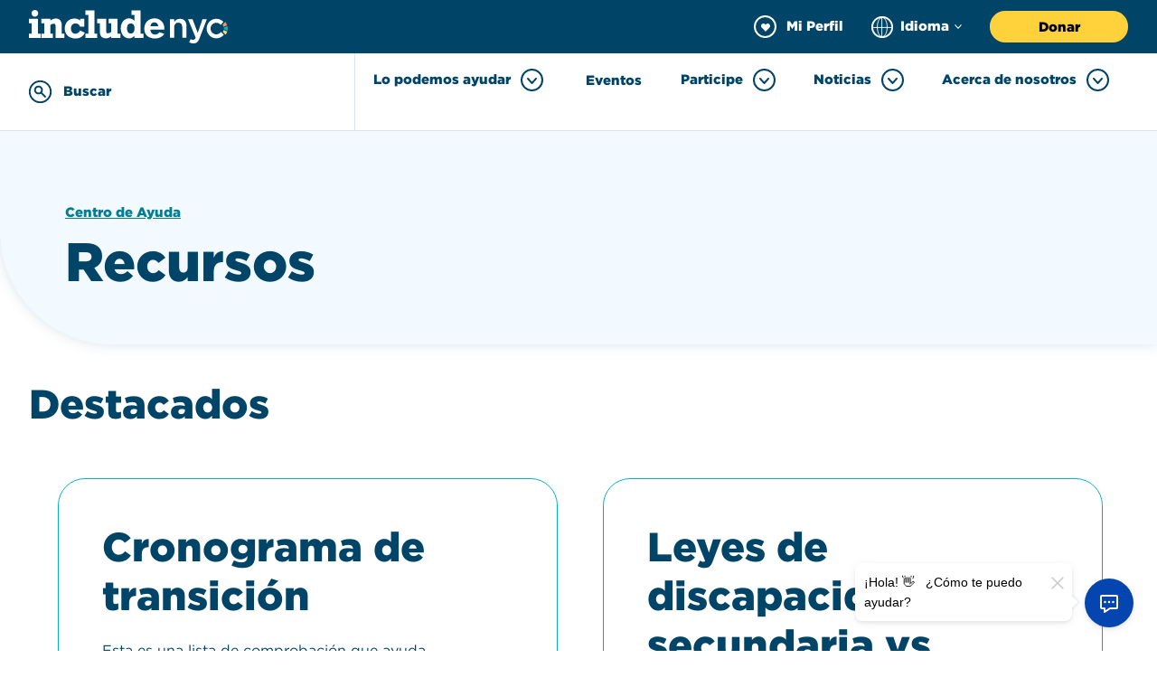

--- FILE ---
content_type: text/html; charset=UTF-8
request_url: https://es.includenyc.org/help-center/resources/?_topic=trabajo
body_size: 21838
content:

<!doctype html>
<!--[if lt IE 7]><html class="no-js no-svg ie ie6 lt-ie9 lt-ie8 lt-ie7" lang="es-MX"> <![endif]-->
<!--[if IE 7]><html class="no-js no-svg ie ie7 lt-ie9 lt-ie8" lang="es-MX"> <![endif]-->
<!--[if IE 8]><html class="no-js no-svg ie ie8 lt-ie9" lang="es-MX"> <![endif]-->
<!--[if gt IE 8]><!-->
	<html
	class="no-js no-svg" lang="es-MX"> <!--<![endif]-->
	<head>
		<meta charset="UTF-8"/>
		<meta name="description" content="Equidad y acceso para jóvenes con discapacidades">
		<meta http-equiv="Content-Type" content="text/html; charset=UTF-8"/>
		<meta http-equiv="X-UA-Compatible" content="IE=edge">
		<meta name="viewport" content="width=device-width, initial-scale=1">
		<link rel="profile" href="http://gmpg.org/xfn/11">
		<link rel="stylesheet" type="text/css" href="https://cloud.typography.com/7865954/7945232/css/fonts.css" />
		<link rel="stylesheet" type="text/css" href="https://uicdn.toast.com/tui-calendar/latest/tui-calendar.css" />
				<link rel="stylesheet" href="https://cdnjs.cloudflare.com/ajax/libs/font-awesome/5.9.0/css/all.min.css" integrity="sha512-q3eWabyZPc1XTCmF+8/LuE1ozpg5xxn7iO89yfSOd5/oKvyqLngoNGsx8jq92Y8eXJ/IRxQbEC+FGSYxtk2oiw==" crossorigin="anonymous" referrerpolicy="no-referrer" />
		<script src="https://cdnjs.cloudflare.com/ajax/libs/font-awesome/5.9.0/js/all.min.js" crossorigin="anonymous"></script>

		<title>Recursos &#x2d; INCLUDEnyc</title>

<!-- The SEO Framework by Sybre Waaijer -->
<meta name="robots" content="max-snippet:-1,max-image-preview:standard,max-video-preview:-1" />
<link rel="canonical" href="https://es.includenyc.org/help-center/resources/" />
<meta property="og:type" content="website" />
<meta property="og:locale" content="es_MX" />
<meta property="og:site_name" content="INCLUDEnyc" />
<meta property="og:title" content="Recursos" />
<meta property="og:url" content="https://es.includenyc.org/help-center/resources/" />
<meta property="og:image" content="https://includenyc.org/wp-content/uploads/2021/11/includeNYC_social.png" />
<meta name="twitter:card" content="summary_large_image" />
<meta name="twitter:title" content="Recursos" />
<meta name="twitter:image" content="https://includenyc.org/wp-content/uploads/2021/11/includeNYC_social.png" />
<script type="application/ld+json">{"@context":"https://schema.org","@graph":[{"@type":"WebSite","@id":"https://es.includenyc.org/#/schema/WebSite","url":"https://es.includenyc.org/","name":"INCLUDEnyc","description":"Equidad y acceso para jóvenes con discapacidades","inLanguage":"es-MX","potentialAction":{"@type":"SearchAction","target":{"@type":"EntryPoint","urlTemplate":"https://es.includenyc.org/search/{search_term_string}/"},"query-input":"required name=search_term_string"},"publisher":{"@type":"Organization","@id":"https://es.includenyc.org/#/schema/Organization","name":"INCLUDEnyc","url":"https://es.includenyc.org/"}},{"@type":"CollectionPage","@id":"https://es.includenyc.org/help-center/resources/","url":"https://es.includenyc.org/help-center/resources/","name":"Recursos &#x2d; INCLUDEnyc","inLanguage":"es-MX","isPartOf":{"@id":"https://es.includenyc.org/#/schema/WebSite"},"breadcrumb":{"@type":"BreadcrumbList","@id":"https://es.includenyc.org/#/schema/BreadcrumbList","itemListElement":[{"@type":"ListItem","position":1,"item":"https://es.includenyc.org/","name":"INCLUDEnyc"},{"@type":"ListItem","position":2,"name":"Recursos"}]}}]}</script>
<!-- / The SEO Framework by Sybre Waaijer | 1.75ms meta | 0.08ms boot -->

<link rel="dns-prefetch" href="//www.google.com">
<link rel="dns-prefetch" href="//www.gstatic.com">
<style id='wp-img-auto-sizes-contain-inline-css' type='text/css'>
img:is([sizes=auto i],[sizes^="auto," i]){contain-intrinsic-size:3000px 1500px}
/*# sourceURL=wp-img-auto-sizes-contain-inline-css */
</style>
<style id='wp-block-heading-inline-css' type='text/css'>
h1:where(.wp-block-heading).has-background,h2:where(.wp-block-heading).has-background,h3:where(.wp-block-heading).has-background,h4:where(.wp-block-heading).has-background,h5:where(.wp-block-heading).has-background,h6:where(.wp-block-heading).has-background{padding:1.25em 2.375em}h1.has-text-align-left[style*=writing-mode]:where([style*=vertical-lr]),h1.has-text-align-right[style*=writing-mode]:where([style*=vertical-rl]),h2.has-text-align-left[style*=writing-mode]:where([style*=vertical-lr]),h2.has-text-align-right[style*=writing-mode]:where([style*=vertical-rl]),h3.has-text-align-left[style*=writing-mode]:where([style*=vertical-lr]),h3.has-text-align-right[style*=writing-mode]:where([style*=vertical-rl]),h4.has-text-align-left[style*=writing-mode]:where([style*=vertical-lr]),h4.has-text-align-right[style*=writing-mode]:where([style*=vertical-rl]),h5.has-text-align-left[style*=writing-mode]:where([style*=vertical-lr]),h5.has-text-align-right[style*=writing-mode]:where([style*=vertical-rl]),h6.has-text-align-left[style*=writing-mode]:where([style*=vertical-lr]),h6.has-text-align-right[style*=writing-mode]:where([style*=vertical-rl]){rotate:180deg}
/*# sourceURL=https://es.includenyc.org/wp-includes/blocks/heading/style.min.css */
</style>
<style id='wp-block-paragraph-inline-css' type='text/css'>
.is-small-text{font-size:.875em}.is-regular-text{font-size:1em}.is-large-text{font-size:2.25em}.is-larger-text{font-size:3em}.has-drop-cap:not(:focus):first-letter{float:left;font-size:8.4em;font-style:normal;font-weight:100;line-height:.68;margin:.05em .1em 0 0;text-transform:uppercase}body.rtl .has-drop-cap:not(:focus):first-letter{float:none;margin-left:.1em}p.has-drop-cap.has-background{overflow:hidden}:root :where(p.has-background){padding:1.25em 2.375em}:where(p.has-text-color:not(.has-link-color)) a{color:inherit}p.has-text-align-left[style*="writing-mode:vertical-lr"],p.has-text-align-right[style*="writing-mode:vertical-rl"]{rotate:180deg}
/*# sourceURL=https://es.includenyc.org/wp-includes/blocks/paragraph/style.min.css */
</style>
<style id='wp-block-columns-inline-css' type='text/css'>
.wp-block-columns{box-sizing:border-box;display:flex;flex-wrap:wrap!important}@media (min-width:782px){.wp-block-columns{flex-wrap:nowrap!important}}.wp-block-columns{align-items:normal!important}.wp-block-columns.are-vertically-aligned-top{align-items:flex-start}.wp-block-columns.are-vertically-aligned-center{align-items:center}.wp-block-columns.are-vertically-aligned-bottom{align-items:flex-end}@media (max-width:781px){.wp-block-columns:not(.is-not-stacked-on-mobile)>.wp-block-column{flex-basis:100%!important}}@media (min-width:782px){.wp-block-columns:not(.is-not-stacked-on-mobile)>.wp-block-column{flex-basis:0;flex-grow:1}.wp-block-columns:not(.is-not-stacked-on-mobile)>.wp-block-column[style*=flex-basis]{flex-grow:0}}.wp-block-columns.is-not-stacked-on-mobile{flex-wrap:nowrap!important}.wp-block-columns.is-not-stacked-on-mobile>.wp-block-column{flex-basis:0;flex-grow:1}.wp-block-columns.is-not-stacked-on-mobile>.wp-block-column[style*=flex-basis]{flex-grow:0}:where(.wp-block-columns){margin-bottom:1.75em}:where(.wp-block-columns.has-background){padding:1.25em 2.375em}.wp-block-column{flex-grow:1;min-width:0;overflow-wrap:break-word;word-break:break-word}.wp-block-column.is-vertically-aligned-top{align-self:flex-start}.wp-block-column.is-vertically-aligned-center{align-self:center}.wp-block-column.is-vertically-aligned-bottom{align-self:flex-end}.wp-block-column.is-vertically-aligned-stretch{align-self:stretch}.wp-block-column.is-vertically-aligned-bottom,.wp-block-column.is-vertically-aligned-center,.wp-block-column.is-vertically-aligned-top{width:100%}
/*# sourceURL=https://es.includenyc.org/wp-includes/blocks/columns/style.min.css */
</style>
<style id='wp-block-library-inline-css' type='text/css'>
:root{--wp-block-synced-color:#7a00df;--wp-block-synced-color--rgb:122,0,223;--wp-bound-block-color:var(--wp-block-synced-color);--wp-editor-canvas-background:#ddd;--wp-admin-theme-color:#007cba;--wp-admin-theme-color--rgb:0,124,186;--wp-admin-theme-color-darker-10:#006ba1;--wp-admin-theme-color-darker-10--rgb:0,107,160.5;--wp-admin-theme-color-darker-20:#005a87;--wp-admin-theme-color-darker-20--rgb:0,90,135;--wp-admin-border-width-focus:2px}@media (min-resolution:192dpi){:root{--wp-admin-border-width-focus:1.5px}}.wp-element-button{cursor:pointer}:root .has-very-light-gray-background-color{background-color:#eee}:root .has-very-dark-gray-background-color{background-color:#313131}:root .has-very-light-gray-color{color:#eee}:root .has-very-dark-gray-color{color:#313131}:root .has-vivid-green-cyan-to-vivid-cyan-blue-gradient-background{background:linear-gradient(135deg,#00d084,#0693e3)}:root .has-purple-crush-gradient-background{background:linear-gradient(135deg,#34e2e4,#4721fb 50%,#ab1dfe)}:root .has-hazy-dawn-gradient-background{background:linear-gradient(135deg,#faaca8,#dad0ec)}:root .has-subdued-olive-gradient-background{background:linear-gradient(135deg,#fafae1,#67a671)}:root .has-atomic-cream-gradient-background{background:linear-gradient(135deg,#fdd79a,#004a59)}:root .has-nightshade-gradient-background{background:linear-gradient(135deg,#330968,#31cdcf)}:root .has-midnight-gradient-background{background:linear-gradient(135deg,#020381,#2874fc)}:root{--wp--preset--font-size--normal:16px;--wp--preset--font-size--huge:42px}.has-regular-font-size{font-size:1em}.has-larger-font-size{font-size:2.625em}.has-normal-font-size{font-size:var(--wp--preset--font-size--normal)}.has-huge-font-size{font-size:var(--wp--preset--font-size--huge)}.has-text-align-center{text-align:center}.has-text-align-left{text-align:left}.has-text-align-right{text-align:right}.has-fit-text{white-space:nowrap!important}#end-resizable-editor-section{display:none}.aligncenter{clear:both}.items-justified-left{justify-content:flex-start}.items-justified-center{justify-content:center}.items-justified-right{justify-content:flex-end}.items-justified-space-between{justify-content:space-between}.screen-reader-text{border:0;clip-path:inset(50%);height:1px;margin:-1px;overflow:hidden;padding:0;position:absolute;width:1px;word-wrap:normal!important}.screen-reader-text:focus{background-color:#ddd;clip-path:none;color:#444;display:block;font-size:1em;height:auto;left:5px;line-height:normal;padding:15px 23px 14px;text-decoration:none;top:5px;width:auto;z-index:100000}html :where(.has-border-color){border-style:solid}html :where([style*=border-top-color]){border-top-style:solid}html :where([style*=border-right-color]){border-right-style:solid}html :where([style*=border-bottom-color]){border-bottom-style:solid}html :where([style*=border-left-color]){border-left-style:solid}html :where([style*=border-width]){border-style:solid}html :where([style*=border-top-width]){border-top-style:solid}html :where([style*=border-right-width]){border-right-style:solid}html :where([style*=border-bottom-width]){border-bottom-style:solid}html :where([style*=border-left-width]){border-left-style:solid}html :where(img[class*=wp-image-]){height:auto;max-width:100%}:where(figure){margin:0 0 1em}html :where(.is-position-sticky){--wp-admin--admin-bar--position-offset:var(--wp-admin--admin-bar--height,0px)}@media screen and (max-width:600px){html :where(.is-position-sticky){--wp-admin--admin-bar--position-offset:0px}}

/*# sourceURL=wp-block-library-inline-css */
</style><style id='global-styles-inline-css' type='text/css'>
:root{--wp--preset--aspect-ratio--square: 1;--wp--preset--aspect-ratio--4-3: 4/3;--wp--preset--aspect-ratio--3-4: 3/4;--wp--preset--aspect-ratio--3-2: 3/2;--wp--preset--aspect-ratio--2-3: 2/3;--wp--preset--aspect-ratio--16-9: 16/9;--wp--preset--aspect-ratio--9-16: 9/16;--wp--preset--color--black: #000000;--wp--preset--color--cyan-bluish-gray: #abb8c3;--wp--preset--color--white: #ffffff;--wp--preset--color--pale-pink: #f78da7;--wp--preset--color--vivid-red: #cf2e2e;--wp--preset--color--luminous-vivid-orange: #ff6900;--wp--preset--color--luminous-vivid-amber: #fcb900;--wp--preset--color--light-green-cyan: #7bdcb5;--wp--preset--color--vivid-green-cyan: #00d084;--wp--preset--color--pale-cyan-blue: #8ed1fc;--wp--preset--color--vivid-cyan-blue: #0693e3;--wp--preset--color--vivid-purple: #9b51e0;--wp--preset--gradient--vivid-cyan-blue-to-vivid-purple: linear-gradient(135deg,rgb(6,147,227) 0%,rgb(155,81,224) 100%);--wp--preset--gradient--light-green-cyan-to-vivid-green-cyan: linear-gradient(135deg,rgb(122,220,180) 0%,rgb(0,208,130) 100%);--wp--preset--gradient--luminous-vivid-amber-to-luminous-vivid-orange: linear-gradient(135deg,rgb(252,185,0) 0%,rgb(255,105,0) 100%);--wp--preset--gradient--luminous-vivid-orange-to-vivid-red: linear-gradient(135deg,rgb(255,105,0) 0%,rgb(207,46,46) 100%);--wp--preset--gradient--very-light-gray-to-cyan-bluish-gray: linear-gradient(135deg,rgb(238,238,238) 0%,rgb(169,184,195) 100%);--wp--preset--gradient--cool-to-warm-spectrum: linear-gradient(135deg,rgb(74,234,220) 0%,rgb(151,120,209) 20%,rgb(207,42,186) 40%,rgb(238,44,130) 60%,rgb(251,105,98) 80%,rgb(254,248,76) 100%);--wp--preset--gradient--blush-light-purple: linear-gradient(135deg,rgb(255,206,236) 0%,rgb(152,150,240) 100%);--wp--preset--gradient--blush-bordeaux: linear-gradient(135deg,rgb(254,205,165) 0%,rgb(254,45,45) 50%,rgb(107,0,62) 100%);--wp--preset--gradient--luminous-dusk: linear-gradient(135deg,rgb(255,203,112) 0%,rgb(199,81,192) 50%,rgb(65,88,208) 100%);--wp--preset--gradient--pale-ocean: linear-gradient(135deg,rgb(255,245,203) 0%,rgb(182,227,212) 50%,rgb(51,167,181) 100%);--wp--preset--gradient--electric-grass: linear-gradient(135deg,rgb(202,248,128) 0%,rgb(113,206,126) 100%);--wp--preset--gradient--midnight: linear-gradient(135deg,rgb(2,3,129) 0%,rgb(40,116,252) 100%);--wp--preset--font-size--small: 13px;--wp--preset--font-size--medium: 20px;--wp--preset--font-size--large: 36px;--wp--preset--font-size--x-large: 42px;--wp--preset--spacing--20: 0.44rem;--wp--preset--spacing--30: 0.67rem;--wp--preset--spacing--40: 1rem;--wp--preset--spacing--50: 1.5rem;--wp--preset--spacing--60: 2.25rem;--wp--preset--spacing--70: 3.38rem;--wp--preset--spacing--80: 5.06rem;--wp--preset--shadow--natural: 6px 6px 9px rgba(0, 0, 0, 0.2);--wp--preset--shadow--deep: 12px 12px 50px rgba(0, 0, 0, 0.4);--wp--preset--shadow--sharp: 6px 6px 0px rgba(0, 0, 0, 0.2);--wp--preset--shadow--outlined: 6px 6px 0px -3px rgb(255, 255, 255), 6px 6px rgb(0, 0, 0);--wp--preset--shadow--crisp: 6px 6px 0px rgb(0, 0, 0);}:where(.is-layout-flex){gap: 0.5em;}:where(.is-layout-grid){gap: 0.5em;}body .is-layout-flex{display: flex;}.is-layout-flex{flex-wrap: wrap;align-items: center;}.is-layout-flex > :is(*, div){margin: 0;}body .is-layout-grid{display: grid;}.is-layout-grid > :is(*, div){margin: 0;}:where(.wp-block-columns.is-layout-flex){gap: 2em;}:where(.wp-block-columns.is-layout-grid){gap: 2em;}:where(.wp-block-post-template.is-layout-flex){gap: 1.25em;}:where(.wp-block-post-template.is-layout-grid){gap: 1.25em;}.has-black-color{color: var(--wp--preset--color--black) !important;}.has-cyan-bluish-gray-color{color: var(--wp--preset--color--cyan-bluish-gray) !important;}.has-white-color{color: var(--wp--preset--color--white) !important;}.has-pale-pink-color{color: var(--wp--preset--color--pale-pink) !important;}.has-vivid-red-color{color: var(--wp--preset--color--vivid-red) !important;}.has-luminous-vivid-orange-color{color: var(--wp--preset--color--luminous-vivid-orange) !important;}.has-luminous-vivid-amber-color{color: var(--wp--preset--color--luminous-vivid-amber) !important;}.has-light-green-cyan-color{color: var(--wp--preset--color--light-green-cyan) !important;}.has-vivid-green-cyan-color{color: var(--wp--preset--color--vivid-green-cyan) !important;}.has-pale-cyan-blue-color{color: var(--wp--preset--color--pale-cyan-blue) !important;}.has-vivid-cyan-blue-color{color: var(--wp--preset--color--vivid-cyan-blue) !important;}.has-vivid-purple-color{color: var(--wp--preset--color--vivid-purple) !important;}.has-black-background-color{background-color: var(--wp--preset--color--black) !important;}.has-cyan-bluish-gray-background-color{background-color: var(--wp--preset--color--cyan-bluish-gray) !important;}.has-white-background-color{background-color: var(--wp--preset--color--white) !important;}.has-pale-pink-background-color{background-color: var(--wp--preset--color--pale-pink) !important;}.has-vivid-red-background-color{background-color: var(--wp--preset--color--vivid-red) !important;}.has-luminous-vivid-orange-background-color{background-color: var(--wp--preset--color--luminous-vivid-orange) !important;}.has-luminous-vivid-amber-background-color{background-color: var(--wp--preset--color--luminous-vivid-amber) !important;}.has-light-green-cyan-background-color{background-color: var(--wp--preset--color--light-green-cyan) !important;}.has-vivid-green-cyan-background-color{background-color: var(--wp--preset--color--vivid-green-cyan) !important;}.has-pale-cyan-blue-background-color{background-color: var(--wp--preset--color--pale-cyan-blue) !important;}.has-vivid-cyan-blue-background-color{background-color: var(--wp--preset--color--vivid-cyan-blue) !important;}.has-vivid-purple-background-color{background-color: var(--wp--preset--color--vivid-purple) !important;}.has-black-border-color{border-color: var(--wp--preset--color--black) !important;}.has-cyan-bluish-gray-border-color{border-color: var(--wp--preset--color--cyan-bluish-gray) !important;}.has-white-border-color{border-color: var(--wp--preset--color--white) !important;}.has-pale-pink-border-color{border-color: var(--wp--preset--color--pale-pink) !important;}.has-vivid-red-border-color{border-color: var(--wp--preset--color--vivid-red) !important;}.has-luminous-vivid-orange-border-color{border-color: var(--wp--preset--color--luminous-vivid-orange) !important;}.has-luminous-vivid-amber-border-color{border-color: var(--wp--preset--color--luminous-vivid-amber) !important;}.has-light-green-cyan-border-color{border-color: var(--wp--preset--color--light-green-cyan) !important;}.has-vivid-green-cyan-border-color{border-color: var(--wp--preset--color--vivid-green-cyan) !important;}.has-pale-cyan-blue-border-color{border-color: var(--wp--preset--color--pale-cyan-blue) !important;}.has-vivid-cyan-blue-border-color{border-color: var(--wp--preset--color--vivid-cyan-blue) !important;}.has-vivid-purple-border-color{border-color: var(--wp--preset--color--vivid-purple) !important;}.has-vivid-cyan-blue-to-vivid-purple-gradient-background{background: var(--wp--preset--gradient--vivid-cyan-blue-to-vivid-purple) !important;}.has-light-green-cyan-to-vivid-green-cyan-gradient-background{background: var(--wp--preset--gradient--light-green-cyan-to-vivid-green-cyan) !important;}.has-luminous-vivid-amber-to-luminous-vivid-orange-gradient-background{background: var(--wp--preset--gradient--luminous-vivid-amber-to-luminous-vivid-orange) !important;}.has-luminous-vivid-orange-to-vivid-red-gradient-background{background: var(--wp--preset--gradient--luminous-vivid-orange-to-vivid-red) !important;}.has-very-light-gray-to-cyan-bluish-gray-gradient-background{background: var(--wp--preset--gradient--very-light-gray-to-cyan-bluish-gray) !important;}.has-cool-to-warm-spectrum-gradient-background{background: var(--wp--preset--gradient--cool-to-warm-spectrum) !important;}.has-blush-light-purple-gradient-background{background: var(--wp--preset--gradient--blush-light-purple) !important;}.has-blush-bordeaux-gradient-background{background: var(--wp--preset--gradient--blush-bordeaux) !important;}.has-luminous-dusk-gradient-background{background: var(--wp--preset--gradient--luminous-dusk) !important;}.has-pale-ocean-gradient-background{background: var(--wp--preset--gradient--pale-ocean) !important;}.has-electric-grass-gradient-background{background: var(--wp--preset--gradient--electric-grass) !important;}.has-midnight-gradient-background{background: var(--wp--preset--gradient--midnight) !important;}.has-small-font-size{font-size: var(--wp--preset--font-size--small) !important;}.has-medium-font-size{font-size: var(--wp--preset--font-size--medium) !important;}.has-large-font-size{font-size: var(--wp--preset--font-size--large) !important;}.has-x-large-font-size{font-size: var(--wp--preset--font-size--x-large) !important;}
:where(.wp-block-columns.is-layout-flex){gap: 2em;}:where(.wp-block-columns.is-layout-grid){gap: 2em;}
/*# sourceURL=global-styles-inline-css */
</style>
<style id='core-block-supports-inline-css' type='text/css'>
.wp-container-core-columns-is-layout-9d6595d7{flex-wrap:nowrap;}
/*# sourceURL=core-block-supports-inline-css */
</style>

<style id='classic-theme-styles-inline-css' type='text/css'>
/*! This file is auto-generated */
.wp-block-button__link{color:#fff;background-color:#32373c;border-radius:9999px;box-shadow:none;text-decoration:none;padding:calc(.667em + 2px) calc(1.333em + 2px);font-size:1.125em}.wp-block-file__button{background:#32373c;color:#fff;text-decoration:none}
/*# sourceURL=/wp-includes/css/classic-themes.min.css */
</style>
<link rel='stylesheet' id='contact-form-7-css' href='https://es.includenyc.org/wp-content/plugins/contact-form-7/includes/css/styles.css?ver=6.1.4' type='text/css' media='all' />
<link rel='stylesheet' id='multilingualpress-quicklinks-front-css' href='https://es.includenyc.org/wp-content/plugins/multilingualpress/src/modules/QuickLinks/public/css/frontend.min.css?ver=1633992456' type='text/css' media='all' />
<link rel='stylesheet' id='include-nyc-style-css' href='https://es.includenyc.org/wp-content/themes/includenyc-timber2/public/styles/main.css?ver=1756161638' type='text/css' media='all' />
<script type="text/javascript">
            window._nslDOMReady = (function () {
                const executedCallbacks = new Set();
            
                return function (callback) {
                    /**
                    * Third parties might dispatch DOMContentLoaded events, so we need to ensure that we only run our callback once!
                    */
                    if (executedCallbacks.has(callback)) return;
            
                    const wrappedCallback = function () {
                        if (executedCallbacks.has(callback)) return;
                        executedCallbacks.add(callback);
                        callback();
                    };
            
                    if (document.readyState === "complete" || document.readyState === "interactive") {
                        wrappedCallback();
                    } else {
                        document.addEventListener("DOMContentLoaded", wrappedCallback);
                    }
                };
            })();
        </script><script type="text/javascript" src="https://es.includenyc.org/wp-includes/js/jquery/jquery.min.js?ver=3.7.1" id="jquery-core-js"></script>
<script type="text/javascript" src="https://es.includenyc.org/wp-includes/js/jquery/jquery-migrate.min.js?ver=3.4.1" id="jquery-migrate-js"></script>
<link rel="https://api.w.org/" href="https://es.includenyc.org/wp-json/" /><link rel="alternate" hreflang="en-US" href="https://includenyc.org/help-center/resources/"><link rel="alternate" hreflang="zh-Hans-CN" href="https://zh.includenyc.org/help-center/resources/"><link rel="alternate" hreflang="es-MX" href="https://es.includenyc.org/help-center/resources/"><style type="text/css">div.nsl-container[data-align="left"] {
    text-align: left;
}

div.nsl-container[data-align="center"] {
    text-align: center;
}

div.nsl-container[data-align="right"] {
    text-align: right;
}


div.nsl-container div.nsl-container-buttons a[data-plugin="nsl"] {
    text-decoration: none;
    box-shadow: none;
    border: 0;
}

div.nsl-container .nsl-container-buttons {
    display: flex;
    padding: 5px 0;
}

div.nsl-container.nsl-container-block .nsl-container-buttons {
    display: inline-grid;
    grid-template-columns: minmax(145px, auto);
}

div.nsl-container-block-fullwidth .nsl-container-buttons {
    flex-flow: column;
    align-items: center;
}

div.nsl-container-block-fullwidth .nsl-container-buttons a,
div.nsl-container-block .nsl-container-buttons a {
    flex: 1 1 auto;
    display: block;
    margin: 5px 0;
    width: 100%;
}

div.nsl-container-inline {
    margin: -5px;
    text-align: left;
}

div.nsl-container-inline .nsl-container-buttons {
    justify-content: center;
    flex-wrap: wrap;
}

div.nsl-container-inline .nsl-container-buttons a {
    margin: 5px;
    display: inline-block;
}

div.nsl-container-grid .nsl-container-buttons {
    flex-flow: row;
    align-items: center;
    flex-wrap: wrap;
}

div.nsl-container-grid .nsl-container-buttons a {
    flex: 1 1 auto;
    display: block;
    margin: 5px;
    max-width: 280px;
    width: 100%;
}

@media only screen and (min-width: 650px) {
    div.nsl-container-grid .nsl-container-buttons a {
        width: auto;
    }
}

div.nsl-container .nsl-button {
    cursor: pointer;
    vertical-align: top;
    border-radius: 4px;
}

div.nsl-container .nsl-button-default {
    color: #fff;
    display: flex;
}

div.nsl-container .nsl-button-icon {
    display: inline-block;
}

div.nsl-container .nsl-button-svg-container {
    flex: 0 0 auto;
    padding: 8px;
    display: flex;
    align-items: center;
}

div.nsl-container svg {
    height: 24px;
    width: 24px;
    vertical-align: top;
}

div.nsl-container .nsl-button-default div.nsl-button-label-container {
    margin: 0 24px 0 12px;
    padding: 10px 0;
    font-family: Helvetica, Arial, sans-serif;
    font-size: 16px;
    line-height: 20px;
    letter-spacing: .25px;
    overflow: hidden;
    text-align: center;
    text-overflow: clip;
    white-space: nowrap;
    flex: 1 1 auto;
    -webkit-font-smoothing: antialiased;
    -moz-osx-font-smoothing: grayscale;
    text-transform: none;
    display: inline-block;
}

div.nsl-container .nsl-button-google[data-skin="light"] {
    box-shadow: inset 0 0 0 1px #747775;
    color: #1f1f1f;
}

div.nsl-container .nsl-button-google[data-skin="dark"] {
    box-shadow: inset 0 0 0 1px #8E918F;
    color: #E3E3E3;
}

div.nsl-container .nsl-button-google[data-skin="neutral"] {
    color: #1F1F1F;
}

div.nsl-container .nsl-button-google div.nsl-button-label-container {
    font-family: "Roboto Medium", Roboto, Helvetica, Arial, sans-serif;
}

div.nsl-container .nsl-button-apple .nsl-button-svg-container {
    padding: 0 6px;
}

div.nsl-container .nsl-button-apple .nsl-button-svg-container svg {
    height: 40px;
    width: auto;
}

div.nsl-container .nsl-button-apple[data-skin="light"] {
    color: #000;
    box-shadow: 0 0 0 1px #000;
}

div.nsl-container .nsl-button-facebook[data-skin="white"] {
    color: #000;
    box-shadow: inset 0 0 0 1px #000;
}

div.nsl-container .nsl-button-facebook[data-skin="light"] {
    color: #1877F2;
    box-shadow: inset 0 0 0 1px #1877F2;
}

div.nsl-container .nsl-button-spotify[data-skin="white"] {
    color: #191414;
    box-shadow: inset 0 0 0 1px #191414;
}

div.nsl-container .nsl-button-apple div.nsl-button-label-container {
    font-size: 17px;
    font-family: -apple-system, BlinkMacSystemFont, "Segoe UI", Roboto, Helvetica, Arial, sans-serif, "Apple Color Emoji", "Segoe UI Emoji", "Segoe UI Symbol";
}

div.nsl-container .nsl-button-slack div.nsl-button-label-container {
    font-size: 17px;
    font-family: -apple-system, BlinkMacSystemFont, "Segoe UI", Roboto, Helvetica, Arial, sans-serif, "Apple Color Emoji", "Segoe UI Emoji", "Segoe UI Symbol";
}

div.nsl-container .nsl-button-slack[data-skin="light"] {
    color: #000000;
    box-shadow: inset 0 0 0 1px #DDDDDD;
}

div.nsl-container .nsl-button-tiktok[data-skin="light"] {
    color: #161823;
    box-shadow: 0 0 0 1px rgba(22, 24, 35, 0.12);
}


div.nsl-container .nsl-button-kakao {
    color: rgba(0, 0, 0, 0.85);
}

.nsl-clear {
    clear: both;
}

.nsl-container {
    clear: both;
}

.nsl-disabled-provider .nsl-button {
    filter: grayscale(1);
    opacity: 0.8;
}

/*Button align start*/

div.nsl-container-inline[data-align="left"] .nsl-container-buttons {
    justify-content: flex-start;
}

div.nsl-container-inline[data-align="center"] .nsl-container-buttons {
    justify-content: center;
}

div.nsl-container-inline[data-align="right"] .nsl-container-buttons {
    justify-content: flex-end;
}


div.nsl-container-grid[data-align="left"] .nsl-container-buttons {
    justify-content: flex-start;
}

div.nsl-container-grid[data-align="center"] .nsl-container-buttons {
    justify-content: center;
}

div.nsl-container-grid[data-align="right"] .nsl-container-buttons {
    justify-content: flex-end;
}

div.nsl-container-grid[data-align="space-around"] .nsl-container-buttons {
    justify-content: space-around;
}

div.nsl-container-grid[data-align="space-between"] .nsl-container-buttons {
    justify-content: space-between;
}

/* Button align end*/

/* Redirect */

#nsl-redirect-overlay {
    display: flex;
    flex-direction: column;
    justify-content: center;
    align-items: center;
    position: fixed;
    z-index: 1000000;
    left: 0;
    top: 0;
    width: 100%;
    height: 100%;
    backdrop-filter: blur(1px);
    background-color: RGBA(0, 0, 0, .32);;
}

#nsl-redirect-overlay-container {
    display: flex;
    flex-direction: column;
    justify-content: center;
    align-items: center;
    background-color: white;
    padding: 30px;
    border-radius: 10px;
}

#nsl-redirect-overlay-spinner {
    content: '';
    display: block;
    margin: 20px;
    border: 9px solid RGBA(0, 0, 0, .6);
    border-top: 9px solid #fff;
    border-radius: 50%;
    box-shadow: inset 0 0 0 1px RGBA(0, 0, 0, .6), 0 0 0 1px RGBA(0, 0, 0, .6);
    width: 40px;
    height: 40px;
    animation: nsl-loader-spin 2s linear infinite;
}

@keyframes nsl-loader-spin {
    0% {
        transform: rotate(0deg)
    }
    to {
        transform: rotate(360deg)
    }
}

#nsl-redirect-overlay-title {
    font-family: -apple-system, BlinkMacSystemFont, "Segoe UI", Roboto, Oxygen-Sans, Ubuntu, Cantarell, "Helvetica Neue", sans-serif;
    font-size: 18px;
    font-weight: bold;
    color: #3C434A;
}

#nsl-redirect-overlay-text {
    font-family: -apple-system, BlinkMacSystemFont, "Segoe UI", Roboto, Oxygen-Sans, Ubuntu, Cantarell, "Helvetica Neue", sans-serif;
    text-align: center;
    font-size: 14px;
    color: #3C434A;
}

/* Redirect END*/</style><style type="text/css">/* Notice fallback */
#nsl-notices-fallback {
    position: fixed;
    right: 10px;
    top: 10px;
    z-index: 10000;
}

.admin-bar #nsl-notices-fallback {
    top: 42px;
}

#nsl-notices-fallback > div {
    position: relative;
    background: #fff;
    border-left: 4px solid #fff;
    box-shadow: 0 1px 1px 0 rgba(0, 0, 0, .1);
    margin: 5px 15px 2px;
    padding: 1px 20px;
}

#nsl-notices-fallback > div.error {
    display: block;
    border-left-color: #dc3232;
}

#nsl-notices-fallback > div.updated {
    display: block;
    border-left-color: #46b450;
}

#nsl-notices-fallback p {
    margin: .5em 0;
    padding: 2px;
}

#nsl-notices-fallback > div:after {
    position: absolute;
    right: 5px;
    top: 5px;
    content: '\00d7';
    display: block;
    height: 16px;
    width: 16px;
    line-height: 16px;
    text-align: center;
    font-size: 20px;
    cursor: pointer;
}</style>		<style type="text/css" id="wp-custom-css">
			.hero-two-col .wp-block-media-text__content {
	word-break: keep-all;
}

.wp-block-button.is-style-medium-button .wp-block-button__link, .wp-block-button.is-style-medium-button .wp-block-typeform-embed-plugin {
	min-width: 15.3rem;
	width: 100%;
}

.wp-block-button__link, .wp-block-typeform-embed-plugin { 
  max-width: 200px;
}
@media (max-width: 1200px) {
	.hero.has-thumbnail .hero__bottom-content .wp-block-button__link, .hero.has-thumbnail .hero__bottom-content .wp-block-typeform-embed-plugin { 
  position: relative;
  bottom: auto;
  left: auto;
  transform: none;
  margin-top: 15px;
	}
}		</style>
		
		<script src='https://embed.idonate.com/idonate.js'></script>
<!-- Global site tag (gtag.js) - Google Analytics -->
<!-- Google tag (gtag.js) --> <script async src="https://www.googletagmanager.com/gtag/js?id=G-RN92JWFWZ9"></script> <script> window.dataLayer = window.dataLayer || []; function gtag(){dataLayer.push(arguments);} gtag('js', new Date()); gtag('config', 'G-RN92JWFWZ9'); </script>
	</head>
			</head>

	<body class="archive post-type-archive post-type-archive-resources wp-embed-responsive wp-theme-includenyc-timber2 no-sidebar no-notification" data-template="base.twig">
		<!-- Skip Navigation Links -->
		<a href="#main-content" class="skip-link visually-hidden-focusable">Skip to main content</a>
		<a href="#navigation" class="skip-link visually-hidden-focusable">Skip to navigation</a>
		<a href="#search" class="skip-link visually-hidden-focusable">Skip to search</a>

		<div class="site-content">

			<header class="header" role="banner">
    <div class="header__top has-navy-background-color">
    <div class="container">
      <a href="/" rel="home" class="header__logo">
        <img src="https://es.includenyc.org/wp-content/themes/includenyc-timber2/public/images/logo.svg" alt="IncludeNYC logo" />
        <span class="visually-hidden">INCLUDEnyc inicio</span>
      </a>
      <ul class="header__top__menu">
        <li><a class="link header__top__profile-link popup-opener" data-target='popup--login' ><svg width="25" height="25" viewBox="0 0 25 25" fill="none" xmlns="http://www.w3.org/2000/svg">
  <path d="M17.2448 9.7867C16.2433 8.74037 14.61 8.74037 13.6084 9.7867L12.9998 10.4161L12.3912 9.7867C11.3896 8.74037 9.75636 8.74037 8.75482 9.7867C7.75328 10.833 7.75328 12.5323 8.75482 13.5787L12.9998 18L17.2448 13.5787C18.2463 12.5323 18.2463 10.833 17.2448 9.7867Z" fill="white"/>
  <circle cx="12.5" cy="12.5" r="11.5" stroke="white" stroke-width="2"/>
</svg> <span class="dropdown__toggle__text">Mi Perfil</span></a></li>
        
                  <li>
            <div class="dropdown dropdown--lang-dropdown">
              <button class="dropdown__toggle link" type="button" aria-expanded="false" aria-haspopup="true" aria-label="Choose language">
                <span class="-globe-icon">
                  <svg width="28" height="28" viewBox="0 0 28 28" fill="none" xmlns="http://www.w3.org/2000/svg">
  <circle cx="14" cy="14" r="12" stroke="white" stroke-width="2"/>
  <path d="M14.0644 2.40234C17.2676 2.40234 19.8672 7.59349 19.8672 13.9999C19.8672 20.4064 17.2676 25.5975 14.0644 25.5975" stroke="white" stroke-linecap="round" stroke-linejoin="round"/>
  <path d="M13.9679 2.40234C10.7646 2.40234 8.16504 7.59349 8.16504 13.9999C8.16504 20.4064 10.7646 25.5975 13.9679 25.5975" stroke="white" stroke-linecap="round" stroke-linejoin="round"/>
  <path d="M13.5734 2.40234V25.5975" stroke="white" stroke-linecap="round" stroke-linejoin="round"/>
  <path d="M25.5895 14.4668H2.40234" stroke="white" stroke-linecap="round" stroke-linejoin="round"/>
</svg>
                    <span class="dropdown--lang-dropdown__close-icon d-md-none">
                  <svg width="36" height="36" viewBox="0 0 36 36" fill="none" xmlns="http://www.w3.org/2000/svg">
  <path fill-rule="evenodd" clip-rule="evenodd" d="M0.582764 17.9499C0.582764 8.25596 8.43118 0.406494 18.1239 0.406494C27.8062 0.406494 35.6527 8.25654 35.665 17.9482L35.665 17.9499C35.665 27.6446 27.8046 35.4934 18.1239 35.4934C8.43055 35.4934 0.582764 27.632 0.582764 17.9499ZM18.1239 3.17258C9.95864 3.17258 3.34848 9.78362 3.34848 17.9499C3.34848 26.1056 9.95927 32.7273 18.1239 32.7273C26.2784 32.7273 32.8993 26.1156 32.8993 17.9499C32.888 9.78209 26.2762 3.17258 18.1239 3.17258Z" fill="currentColor"/>
  <path fill-rule="evenodd" clip-rule="evenodd" d="M10.7205 10.4428C11.2882 9.93181 12.1625 9.97784 12.6734 10.5456L17.8684 16.3186L23.0634 10.5456C23.5743 9.97784 24.4487 9.93181 25.0164 10.4428C25.584 10.9538 25.63 11.8282 25.1191 12.396L18.8963 19.3112C18.634 19.6026 18.2604 19.769 17.8684 19.769C17.4764 19.769 17.1028 19.6026 16.8405 19.3112L10.6177 12.396C10.1068 11.8283 10.1528 10.9538 10.7205 10.4428Z" fill="currentColor"/>
  <path fill-rule="evenodd" clip-rule="evenodd" d="M10.7205 26.3292C11.2882 26.8402 12.1625 26.7941 12.6734 26.2264L17.8684 20.4534L23.0634 26.2264C23.5743 26.7941 24.4487 26.8402 25.0164 26.3292C25.584 25.8182 25.63 24.9437 25.1191 24.376L18.8963 17.4608C18.634 17.1693 18.2604 17.0029 17.8684 17.0029C17.4764 17.0029 17.1028 17.1693 16.8405 17.4608L10.6177 24.376C10.1068 24.9437 10.1528 25.8182 10.7205 26.3292Z" fill="currentColor"/>
</svg>                  </span>
                </span>
                <span class="-dropdown-icon"><svg width="11" height="7" viewBox="0 0 11 7" fill="none" xmlns="http://www.w3.org/2000/svg">
  <path d="M9.99994 1L5.49994 6L0.999939 1" stroke="white" stroke-width="1.5" stroke-miterlimit="10" stroke-linecap="round" stroke-linejoin="round"/>
  </svg>
  </span>
                <span class="dropdown__toggle__text">Idioma</span>
              </button>

              <div class="dropdown__menu-container">
                <ul class="dropdown__menu">
                                      <li><a class="dropdown__item nav-link site-id-1 mlp-language-nav-item menu-item menu-item-type-mlp_language menu-item-object-mlp_language" href="https://includenyc.org/help-center/resources/?noredirect=en-US">English</a></li>
                                      <li><a class="dropdown__item nav-link site-id-2 mlp-language-nav-item menu-item menu-item-type-mlp_language menu-item-object-mlp_language mlp-current-language-item" href="https://es.includenyc.org/help-center/resources/?noredirect=es-MX">Español</a></li>
                                  </ul>
              </div>
            </div>
          </li>
        
        <li class="wp-block-button mb-0 d-none d-lg-block is-style-medium-button"><a href="https://es.includenyc.org/donar/" class="wp-block-button__link has-text-color has-background has-black-color has-yellow-background-color">Donar</a></li>

        <li class="d-lg-none">
          <button class="menu-trigger" aria-expanded="false" aria-controls="navigation" aria-label="Toggle mobile navigation menu">
            <p class="visually-hidden">Navegación móvil</p>
            <span></span>
            <span></span>
            <span></span>
          </button>
        </li>
      </ul>
    </div>
  </div>

  <div class="header__bottom">
    <div class="container">
      <div class="header__search">
        <form role="search" method="get" action="/" aria-label="Search site content">
          <label for="search" class="visually-hidden">Buscar</label>
          <input class="link" type="search" placeholder="Buscar" name="s" id="search" aria-describedby="header-search-help" />
          <span id="header-search-help" class="visually-hidden">Enter keywords to search the site</span>
        </form>  
      </div>

          <nav id="navigation" class="header__bottom__right header__mobile-menu" role="navigation" aria-label="Main navigation">
        <ul class="header__mobile-menu-container">
                                <li class="dropdown menu-item menu-item-type-post_type menu-item-object-page menu-item-has-children">
                              <button class="dropdown__toggle link" type="button" aria-expanded="false" aria-haspopup="true" aria-label="Toggle Lo podemos ayudar menu">
                  Lo podemos ayudar
                    <svg width="25" height="25" fill="none" xmlns="http://www.w3.org/2000/svg"><circle cx="12.5" cy="12.5" r="11.5" stroke="#004567" stroke-width="2"/><path d="m17 11-4.5 5L8 11" stroke="#004567" stroke-width="2" stroke-miterlimit="10" stroke-linecap="round" stroke-linejoin="round"/></svg>                </button>
                <div class="dropdown__menu-container">
                  <ul class="dropdown__menu">
                                          <li><a class="dropdown__item nav-link" href=https://es.includenyc.org/help-center/>Resumen</a></li>
                                          <li><a class="dropdown__item nav-link" href=https://es.includenyc.org/help-center/help-line/>Línea de Ayuda</a></li>
                                          <li><a class="dropdown__item nav-link" href=/help-center/resources>Recursos</a></li>
                                      </ul>
                </div>
                          </li>  
                      <li class="dropdown menu-item menu-item-type-post_type menu-item-object-page">
                              <a class="dropdown__toggle link no-children" href="https://es.includenyc.org/events/">Eventos</a>
                          </li>  
                      <li class="dropdown menu-item menu-item-type-post_type menu-item-object-page menu-item-has-children">
                              <button class="dropdown__toggle link" type="button" aria-expanded="false" aria-haspopup="true" aria-label="Toggle Participe menu">
                  Participe
                    <svg width="25" height="25" fill="none" xmlns="http://www.w3.org/2000/svg"><circle cx="12.5" cy="12.5" r="11.5" stroke="#004567" stroke-width="2"/><path d="m17 11-4.5 5L8 11" stroke="#004567" stroke-width="2" stroke-miterlimit="10" stroke-linecap="round" stroke-linejoin="round"/></svg>                </button>
                <div class="dropdown__menu-container">
                  <ul class="dropdown__menu">
                                          <li><a class="dropdown__item nav-link" href=https://es.includenyc.org/get-involved/>Resumen</a></li>
                                          <li><a class="dropdown__item nav-link" href=https://es.includenyc.org/get-involved/parents-caregivers/>Familias y Cuidadores</a></li>
                                          <li><a class="dropdown__item nav-link" href=https://es.includenyc.org/get-involved/professionals/>Profesionales</a></li>
                                          <li><a class="dropdown__item nav-link" href=https://es.includenyc.org/get-involved/youth/>Jóvenes</a></li>
                                      </ul>
                </div>
                          </li>  
                      <li class="dropdown menu-item menu-item-type-post_type menu-item-object-page menu-item-has-children">
                              <button class="dropdown__toggle link" type="button" aria-expanded="false" aria-haspopup="true" aria-label="Toggle Noticias menu">
                  Noticias
                    <svg width="25" height="25" fill="none" xmlns="http://www.w3.org/2000/svg"><circle cx="12.5" cy="12.5" r="11.5" stroke="#004567" stroke-width="2"/><path d="m17 11-4.5 5L8 11" stroke="#004567" stroke-width="2" stroke-miterlimit="10" stroke-linecap="round" stroke-linejoin="round"/></svg>                </button>
                <div class="dropdown__menu-container">
                  <ul class="dropdown__menu">
                                          <li><a class="dropdown__item nav-link" href=https://es.includenyc.org/news/>Resumen</a></li>
                                          <li><a class="dropdown__item nav-link" href=https://es.includenyc.org/news/articles/>Artículos</a></li>
                                      </ul>
                </div>
                          </li>  
                      <li class="dropdown menu-item menu-item-type-post_type menu-item-object-page menu-item-has-children">
                              <button class="dropdown__toggle link" type="button" aria-expanded="false" aria-haspopup="true" aria-label="Toggle Acerca de nosotros menu">
                  Acerca de nosotros
                    <svg width="25" height="25" fill="none" xmlns="http://www.w3.org/2000/svg"><circle cx="12.5" cy="12.5" r="11.5" stroke="#004567" stroke-width="2"/><path d="m17 11-4.5 5L8 11" stroke="#004567" stroke-width="2" stroke-miterlimit="10" stroke-linecap="round" stroke-linejoin="round"/></svg>                </button>
                <div class="dropdown__menu-container">
                  <ul class="dropdown__menu">
                                          <li><a class="dropdown__item nav-link" href=https://es.includenyc.org/about/>Resumen</a></li>
                                          <li><a class="dropdown__item nav-link" href=https://es.includenyc.org/about/approach/>Nuestra postura</a></li>
                                          <li><a class="dropdown__item nav-link" href=https://es.includenyc.org/about/programs/>Programas</a></li>
                                          <li><a class="dropdown__item nav-link" href=https://es.includenyc.org/about/staff/>Nuestro equipo</a></li>
                                          <li><a class="dropdown__item nav-link" href=https://es.includenyc.org/about/staff/board/>Miembros del directorio</a></li>
                                      </ul>
                </div>
                          </li>  
                      <li class="dropdown mobile-only menu-item menu-item-type-post_type menu-item-object-page">
                              <a class="dropdown__toggle link no-children" href="https://es.includenyc.org/donar/">Donar</a>
                          </li>  
                  </ul>
      </nav> 
        </div>
  </div>
</header>
<img class="logo--printonly" src="https://es.includenyc.org/wp-content/themes/includenyc-timber2/public/images/logo-print.png" alt="IncludeNYC logo" /> 

			<main id="main-content" role="main" class="content-wrapper" aria-label="Main content">
				<div class="wrapper">
					
    <div class="hero">
        <div class="container">
            <div class="row">
                <div class="col-lg-7">
                    <ul class="hero__breadcrumbs caption">
                        <li>
                            <a href="/help-center">Centro de Ayuda</a>
                        </li>
                    </ul>
                    <h1>Recursos</h1>
                </div>
            </div>
        </div>
    </div>

    <section class="articles py-4 my-4" role="region" aria-label="Resources archive">
        <div class="container">
            <div class="row pb-5">
                <div class="col-12">
                    <h2 class="has-navy-color">Destacados</h2>
                </div>
                <div class="col-12">
                    <section class="carousel py-4 my-4">
            <div class="row">
          
          <div class="col-lg-12">
            <div class="swiper-container">
              <div class="swiper">
                  <div class="swiper-wrapper">
                                          <!--fwp-loop-->
                        <div class="swiper-slide">
                            <div class="featured-page-card-container">
  <div class="card featured-page-card featured-page-card--image-">
    
    <div class="featured-page-card__content">
        

              <h2><a class="has-navy-color" href="https://es.includenyc.org/help-center/resources/cronograma-transicion/">Cronograma de transición</a></h2>
       

              <div class="featured-page-card__caption">  
                      <p>Esta es una lista de comprobación que ayuda a preparar a los jóvenes en la transición de los 12 años a la vida después de la secundaria.</p>
                  </div>
       
      
              <div class="wp-block-button">
          <a class="wp-block-button__link has-black-color has-yellow-background-color has-text-color has-background" href="https://es.includenyc.org/help-center/resources/cronograma-transicion/">Leer</a>
        </div>
          </div>
  </div>
  </div>                        </div>
                                              <div class="swiper-slide">
                            <div class="featured-page-card-container">
  <div class="card featured-page-card featured-page-card--image-">
    
    <div class="featured-page-card__content">
        

              <h2><a class="has-navy-color" href="https://es.includenyc.org/help-center/resources/leyes-discapacidad-secundaria-postsecundaria/">Leyes de discapacidad: secundaria vs. postsecundaria</a></h2>
       

              <div class="featured-page-card__caption">  
                      <p>Conozca las diferencias entre las leyes que protegen a los jóvenes con discapacidades en su transición de la escuela secundaria a la vida adulta.</p>
                  </div>
       
      
              <div class="wp-block-button">
          <a class="wp-block-button__link has-black-color has-yellow-background-color has-text-color has-background" href="https://es.includenyc.org/help-center/resources/leyes-discapacidad-secundaria-postsecundaria/">Leer</a>
        </div>
          </div>
  </div>
  </div>                        </div>
                                              <div class="swiper-slide">
                            <div class="featured-page-card-container">
  <div class="card featured-page-card featured-page-card--image-">
    
    <div class="featured-page-card__content">
        

              <h2><a class="has-navy-color" href="https://es.includenyc.org/help-center/resources/crear-aplicar-horarios-vida-diaria/">Crear y aplicar horarios</a></h2>
       

              <div class="featured-page-card__caption">  
                      <p>Crear un plan diario con plazos claros puede ayudar a aumentar la independencia de su hijo y ayudarlo a planificar y prepararse para el día.</p>
                  </div>
       
      
              <div class="wp-block-button">
          <a class="wp-block-button__link has-black-color has-yellow-background-color has-text-color has-background" href="https://es.includenyc.org/help-center/resources/crear-aplicar-horarios-vida-diaria/">Leer</a>
        </div>
          </div>
  </div>
  </div>                        </div>
                                              <div class="swiper-slide">
                            <div class="featured-page-card-container">
  <div class="card featured-page-card featured-page-card--image-">
    
    <div class="featured-page-card__content">
        

              <h2><a class="has-navy-color" href="https://es.includenyc.org/help-center/resources/plan-504-iep/">Plan 504 y el IEP</a></h2>
       

              <div class="featured-page-card__caption">  
                      <p>Obtenga información sobre los apoyos disponibles a través del Plan 504 y el Programa de Educación Individualizado (IEP)</p>
                  </div>
       
      
              <div class="wp-block-button">
          <a class="wp-block-button__link has-black-color has-yellow-background-color has-text-color has-background" href="https://es.includenyc.org/help-center/resources/plan-504-iep/">Leer</a>
        </div>
          </div>
  </div>
  </div>                        </div>
                                              <div class="swiper-slide">
                            <div class="featured-page-card-container">
  <div class="card featured-page-card featured-page-card--image-">
    
    <div class="featured-page-card__content">
        

              <h2><a class="has-navy-color" href="https://es.includenyc.org/help-center/resources/consejos-para-inmigrantes-en-nyc/">Consejos para inmigrantes en NYC</a></h2>
       

              <div class="featured-page-card__caption">  
                      <p>Conozca sus derechos en las escuelas públicas, en el hogar y en la comunidad.</p>
                  </div>
       
      
              <div class="wp-block-button">
          <a class="wp-block-button__link has-black-color has-yellow-background-color has-text-color has-background" href="https://es.includenyc.org/help-center/resources/consejos-para-inmigrantes-en-nyc/">Leer</a>
        </div>
          </div>
  </div>
  </div>                        </div>
                                              <div class="swiper-slide">
                            <div class="featured-page-card-container">
  <div class="card featured-page-card featured-page-card--image-">
    
    <div class="featured-page-card__content">
        

              <h2><a class="has-navy-color" href="https://es.includenyc.org/help-center/resources/consejos-sobre-el-distanciamiento-social-en-los-ninos/">El distanciamiento social en los niños</a></h2>
       

              <div class="featured-page-card__caption">  
                      <p>Aprenda estrategias para ayudar a los niños a adaptarse al distanciamiento social en la escuela y en la comunidad.</p>
                  </div>
       
      
              <div class="wp-block-button">
          <a class="wp-block-button__link has-black-color has-yellow-background-color has-text-color has-background" href="https://es.includenyc.org/help-center/resources/consejos-sobre-el-distanciamiento-social-en-los-ninos/">Leer</a>
        </div>
          </div>
  </div>
  </div>                        </div>
                                                            </div>
                                      <div class="swiper-button-next"><svg width="25" height="22" viewBox="0 0 25 22" fill="none" xmlns="http://www.w3.org/2000/svg">
  <path fill-rule="evenodd" clip-rule="evenodd" d="M0.920068 9.63989L23.3201 9.63989L23.3201 12.6399L0.920069 12.6399L0.920068 9.63989Z" fill="black"/>
  <path fill-rule="evenodd" clip-rule="evenodd" d="M13.3039 21.2611C12.7157 20.6778 12.7117 19.728 13.2951 19.1398L21.2075 11.1613L13.295 3.18283C12.7117 2.59462 12.7156 1.64488 13.3039 1.06153C13.8921 0.478183 14.8418 0.482129 15.4252 1.07034L24.3851 10.1051C24.965 10.6898 24.965 11.6328 24.3851 12.2176L15.4252 21.2523C14.8418 21.8405 13.8921 21.8445 13.3039 21.2611Z" fill="black"/>
  </svg>
  </div>
                    <div class="swiper-pagination"></div>
                                </div>
              </div>
          </div>
      </div>    
  </section>                </div>
            </div>
            <div class="row" id="faceted-archive-start">
                <div class="col-12 col-md-3">
                    <h4 class="has-navy-color">Todos nuestros recursos</h4>
                    <div class="filters-wrapper pt-5">
                                                    <div class="facetwp-facet facetwp-facet-search facetwp-type-search" data-name="search" data-type="search"></div>
                                                <div class="filters__container pt-3">
                            <div class="dropdown">
                                <button class="dropdown__toggle h6" type="button" aria-expanded="false" aria-haspopup="true" aria-label="Filter by topic">
                                    <span class="-dropdown-icon"><svg width="25" height="25" fill="none" xmlns="http://www.w3.org/2000/svg"><circle cx="12.5" cy="12.5" r="11.5" stroke="#004567" stroke-width="2"/><path d="m17 11-4.5 5L8 11" stroke="#004567" stroke-width="2" stroke-miterlimit="10" stroke-linecap="round" stroke-linejoin="round"/></svg></span>    
                                    Tema
                                </button>

                                <div class="dropdown__menu-container">
                                    <ul class="dropdown__menu">
                                                                                    <div class="facetwp-facet facetwp-facet-topic facetwp-type-checkboxes" data-name="topic" data-type="checkboxes"></div>
                                                                            </ul>
                                </div>
                            </div>
                            <div class="dropdown">
                                <button class="dropdown__toggle h6" type="button" aria-expanded="false" aria-haspopup="true" aria-label="Filter by age group">
                                    <span class="-dropdown-icon"><svg width="25" height="25" fill="none" xmlns="http://www.w3.org/2000/svg"><circle cx="12.5" cy="12.5" r="11.5" stroke="#004567" stroke-width="2"/><path d="m17 11-4.5 5L8 11" stroke="#004567" stroke-width="2" stroke-miterlimit="10" stroke-linecap="round" stroke-linejoin="round"/></svg></span>    
                                    Edad
                                </button>

                                <div class="dropdown__menu-container">
                                    <ul class="dropdown__menu">
                                                                                    <div class="facetwp-facet facetwp-facet-age_groups facetwp-type-radio" data-name="age_groups" data-type="radio"></div>
                                                                            </ul>
                                </div>
                            </div>
                        </div>
                    </div>
                </div>
                <div class="col-12 col-md-9 facetwp-template" role="region" aria-live="polite" aria-label="Filtered resources">
                                            <div class="row">
                            <!--fwp-loop-->
                                <div class="col-12 col-md-6 col-lg-4 pb-5">
                                    
<div class="resource-card card">
	<div class="resource-card__top has-navy-background-color" style="position:relative">

		<button type='submit' class="bookmarked" data-type="resources" data-uid="0" data-eid="678">&times;<span class="visually-hidden">Delete from profile</span></button>
					<h6>Trabajo, Vida adulta</h6>
		
		<h3><a class="has-white-color" href="https://es.includenyc.org/help-center/resources/acces-vr/">Qué es ACCES-VR y quién es elegible</a></h3>
	</div>

	<div class="resource-card__bottom has-light-blue-background-color">
					<div class="caption">
				<p>ACCES&#x2d;VR son servicios y apoyos que ayudan a las personas con discapacidades a encontrar un trabajo y mantenerlo.</p>
			</div>
		
		<div class="wp-block-button is-style-medium-button">
			<a class="wp-block-button__link has-black-color has-yellow-background-color has-text-color has-background" href="https://es.includenyc.org/help-center/resources/acces-vr/">Leer</a>
		</div>
	</div>
</div>
                                </div>
                                                            <div class="col-12 col-md-6 col-lg-4 pb-5">
                                    
<div class="resource-card card">
	<div class="resource-card__top has-navy-background-color" style="position:relative">

		<button type='submit' class="bookmarked" data-type="resources" data-uid="0" data-eid="710">&times;<span class="visually-hidden">Delete from profile</span></button>
					<h6>Trabajo, Vida adulta</h6>
		
		<h3><a class="has-white-color" href="https://es.includenyc.org/help-center/resources/consejos-entrevistas-laborales/">Consejos para entrevistas laborales</a></h3>
	</div>

	<div class="resource-card__bottom has-light-blue-background-color">
					<div class="caption">
				<p>Entrene sus habilidades para entrevistas con estos consejos sobre cómo prepararse, vestirse y hablar sobre su discapacidad.</p>
			</div>
		
		<div class="wp-block-button is-style-medium-button">
			<a class="wp-block-button__link has-black-color has-yellow-background-color has-text-color has-background" href="https://es.includenyc.org/help-center/resources/consejos-entrevistas-laborales/">Leer</a>
		</div>
	</div>
</div>
                                </div>
                                                            <div class="col-12 col-md-6 col-lg-4 pb-5">
                                    
<div class="resource-card card">
	<div class="resource-card__top has-navy-background-color" style="position:relative">

		<button type='submit' class="bookmarked" data-type="resources" data-uid="0" data-eid="709">&times;<span class="visually-hidden">Delete from profile</span></button>
					<h6>Representación, Trabajo, Vida adulta</h6>
		
		<h3><a class="has-white-color" href="https://es.includenyc.org/help-center/resources/preparacion-para-el-trabajo/">Preparación para el trabajo</a></h3>
	</div>

	<div class="resource-card__bottom has-light-blue-background-color">
					<div class="caption">
				<p>Los estudiantes con discapacidades pueden planificar la transición desde los 14 años para explorar sus intereses, fortalezas y posibles opciones laborales.</p>
			</div>
		
		<div class="wp-block-button is-style-medium-button">
			<a class="wp-block-button__link has-black-color has-yellow-background-color has-text-color has-background" href="https://es.includenyc.org/help-center/resources/preparacion-para-el-trabajo/">Leer</a>
		</div>
	</div>
</div>
                                </div>
                                                    </div>
                    
                                            <div class="facetwp-facet facetwp-facet-pagination facetwp-type-pager" data-name="pagination" data-type="pager"></div>
                                    </div>
            </div>
        </div>
    </section>

				</div>

				<div class="popup popup--login">
					<div class="popup__overlay"></div>
				
					<div class="popup__container">
						<div class="popup__content">
							<h3>
								Ingresa a tu cuenta de INCLUDEnyc
							</h3>
							<div class="">
														<div class="nsl-container nsl-container-block" data-align="left"><div class="nsl-container-buttons"><a href="https://es.includenyc.org/wp-login.php?loginSocial=facebook&#038;redirect=https%3A%2F%2Fes.includenyc.org%2Fhelp-center%2Fresources%2F%3F_topic%3Dtrabajo" rel="nofollow" aria-label="Continuar con &lt;b&gt;Facebook&lt;/b&gt;" data-plugin="nsl" data-action="connect" data-provider="facebook" data-popupwidth="600" data-popupheight="679"><div class="nsl-button nsl-button-default nsl-button-facebook" data-skin="dark" style="background-color:#1877F2;"><div class="nsl-button-svg-container"><svg xmlns="http://www.w3.org/2000/svg" viewBox="0 0 1365.3 1365.3" height="24" width="24"><path d="M1365.3 682.7A682.7 682.7 0 10576 1357V880H402.7V682.7H576V532.3c0-171.1 102-265.6 257.9-265.6 74.6 0 152.8 13.3 152.8 13.3v168h-86.1c-84.8 0-111.3 52.6-111.3 106.6v128h189.4L948.4 880h-159v477a682.8 682.8 0 00576-674.3" fill="#fff"/></svg></div><div class="nsl-button-label-container">Continuar con <b>Facebook</b></div></div></a><a href="https://es.includenyc.org/wp-login.php?loginSocial=google&#038;redirect=https%3A%2F%2Fes.includenyc.org%2Fhelp-center%2Fresources%2F%3F_topic%3Dtrabajo" rel="nofollow" aria-label="Continua con &lt;b&gt;Google&lt;/b&gt;" data-plugin="nsl" data-action="connect" data-provider="google" data-popupwidth="600" data-popupheight="600"><div class="nsl-button nsl-button-default nsl-button-google" data-skin="light" style="background-color:#fff;"><div class="nsl-button-svg-container"><svg xmlns="http://www.w3.org/2000/svg" width="24" height="24" viewBox="0 0 24 24"><path fill="#4285F4" d="M20.64 12.2045c0-.6381-.0573-1.2518-.1636-1.8409H12v3.4814h4.8436c-.2086 1.125-.8427 2.0782-1.7959 2.7164v2.2581h2.9087c1.7018-1.5668 2.6836-3.874 2.6836-6.615z"></path><path fill="#34A853" d="M12 21c2.43 0 4.4673-.806 5.9564-2.1805l-2.9087-2.2581c-.8059.54-1.8368.859-3.0477.859-2.344 0-4.3282-1.5831-5.036-3.7104H3.9574v2.3318C5.4382 18.9832 8.4818 21 12 21z"></path><path fill="#FBBC05" d="M6.964 13.71c-.18-.54-.2822-1.1168-.2822-1.71s.1023-1.17.2823-1.71V7.9582H3.9573A8.9965 8.9965 0 0 0 3 12c0 1.4523.3477 2.8268.9573 4.0418L6.964 13.71z"></path><path fill="#EA4335" d="M12 6.5795c1.3214 0 2.5077.4541 3.4405 1.346l2.5813-2.5814C16.4632 3.8918 14.426 3 12 3 8.4818 3 5.4382 5.0168 3.9573 7.9582L6.964 10.29C7.6718 8.1627 9.6559 6.5795 12 6.5795z"></path></svg></div><div class="nsl-button-label-container">Continua con <b>Google</b></div></div></a><a href="https://es.includenyc.org/wp-login.php?loginSocial=twitter&#038;redirect=https%3A%2F%2Fes.includenyc.org%2Fhelp-center%2Fresources%2F%3F_topic%3Dtrabajo" rel="nofollow" aria-label="Continua a través de  &lt;b&gt;Twitter&lt;/b&gt;" data-plugin="nsl" data-action="connect" data-provider="twitter" data-popupwidth="600" data-popupheight="600"><div class="nsl-button nsl-button-default nsl-button-twitter" data-skin="x" style="background-color:#000000;"><div class="nsl-button-svg-container"><svg width="24" height="24" fill="none" xmlns="http://www.w3.org/2000/svg"><path d="M13.712 10.622 20.413 3h-1.587l-5.819 6.618L8.36 3H3l7.027 10.007L3 21h1.588l6.144-6.989L15.64 21H21l-7.288-10.378Zm-2.175 2.474-.712-.997L5.16 4.17H7.6l4.571 6.4.712.996 5.943 8.319h-2.439l-4.85-6.788Z" fill="#fff"/><defs><path fill="#fff" d="M0 0h24v24H0z"/></defs></svg></div><div class="nsl-button-label-container">Continua a través de  <b>Twitter</b></div></div></a></div></div>
														</div>
				
							<button class="popup__close-button" aria-label="Close login popup">
								<svg width="36" height="36" viewBox="0 0 36 36" fill="none" xmlns="http://www.w3.org/2000/svg">
  <path fill-rule="evenodd" clip-rule="evenodd" d="M0.582764 17.9499C0.582764 8.25596 8.43118 0.406494 18.1239 0.406494C27.8062 0.406494 35.6527 8.25654 35.665 17.9482L35.665 17.9499C35.665 27.6446 27.8046 35.4934 18.1239 35.4934C8.43055 35.4934 0.582764 27.632 0.582764 17.9499ZM18.1239 3.17258C9.95864 3.17258 3.34848 9.78362 3.34848 17.9499C3.34848 26.1056 9.95927 32.7273 18.1239 32.7273C26.2784 32.7273 32.8993 26.1156 32.8993 17.9499C32.888 9.78209 26.2762 3.17258 18.1239 3.17258Z" fill="currentColor"/>
  <path fill-rule="evenodd" clip-rule="evenodd" d="M10.7205 10.4428C11.2882 9.93181 12.1625 9.97784 12.6734 10.5456L17.8684 16.3186L23.0634 10.5456C23.5743 9.97784 24.4487 9.93181 25.0164 10.4428C25.584 10.9538 25.63 11.8282 25.1191 12.396L18.8963 19.3112C18.634 19.6026 18.2604 19.769 17.8684 19.769C17.4764 19.769 17.1028 19.6026 16.8405 19.3112L10.6177 12.396C10.1068 11.8283 10.1528 10.9538 10.7205 10.4428Z" fill="currentColor"/>
  <path fill-rule="evenodd" clip-rule="evenodd" d="M10.7205 26.3292C11.2882 26.8402 12.1625 26.7941 12.6734 26.2264L17.8684 20.4534L23.0634 26.2264C23.5743 26.7941 24.4487 26.8402 25.0164 26.3292C25.584 25.8182 25.63 24.9437 25.1191 24.376L18.8963 17.4608C18.634 17.1693 18.2604 17.0029 17.8684 17.0029C17.4764 17.0029 17.1028 17.1693 16.8405 17.4608L10.6177 24.376C10.1068 24.9437 10.1528 25.8182 10.7205 26.3292Z" fill="currentColor"/>
</svg>							</button>
						</div>
					</div>
				</div>

									</div>
			</main>

			<footer id="signup" class="footer pt-5 mt-lg-5" role="contentinfo">
    <div class="footer__top has-light-blue-background-color">
        <div class="container">
            <div class="row">
                <div class="col-lg-9">
                    <h4 class="link">Inscríbete a nuestra lista de correos</h4>

                    <div class="footer__top__form-container" role="form" aria-label="Newsletter signup">
                        							 
<div class="wpcf7 no-js" id="wpcf7-f612-o1" lang="en-US" dir="ltr" data-wpcf7-id="612">
<div class="screen-reader-response"><p role="status" aria-live="polite" aria-atomic="true"></p> <ul></ul></div>
<form action="/help-center/resources/?_topic=trabajo#wpcf7-f612-o1" method="post" class="wpcf7-form init" aria-label="Contact form" novalidate="novalidate" data-status="init">
<fieldset class="hidden-fields-container"><input type="hidden" name="_wpcf7" value="612" /><input type="hidden" name="_wpcf7_version" value="6.1.4" /><input type="hidden" name="_wpcf7_locale" value="en_US" /><input type="hidden" name="_wpcf7_unit_tag" value="wpcf7-f612-o1" /><input type="hidden" name="_wpcf7_container_post" value="0" /><input type="hidden" name="_wpcf7_posted_data_hash" value="" /><input type="hidden" name="_wpcf7_recaptcha_response" value="" />
</fieldset>
<label for="first-name" class="visually-hidden">Nombre (requerido)</label>
<span class="wpcf7-form-control-wrap" data-name="first-name"><input size="40" maxlength="400" class="wpcf7-form-control wpcf7-text wpcf7-validates-as-required" id="first-name" aria-required="true" aria-invalid="false" placeholder="Nombre" value="" type="text" name="first-name" /></span>
<label for="last-name" class="visually-hidden">Apellido (requerido)</label>
<span class="wpcf7-form-control-wrap" data-name="last-name"><input size="40" maxlength="400" class="wpcf7-form-control wpcf7-text wpcf7-validates-as-required" id="last-name" aria-required="true" aria-invalid="false" placeholder="Apellido" value="" type="text" name="last-name" /></span>
<label for="email" class="visually-hidden">Correo Electrónico (requerido)</label>
<span class="wpcf7-form-control-wrap" data-name="email"><input size="40" maxlength="400" class="wpcf7-form-control wpcf7-email wpcf7-validates-as-required wpcf7-text wpcf7-validates-as-email" id="email" aria-required="true" aria-invalid="false" placeholder="Correo Electrónico" value="" type="email" name="email" /></span>

<input class="wpcf7-form-control wpcf7-submit has-spinner wp-block-button__link" type="submit" value="Regístrate" /><div class="wpcf7-response-output" aria-hidden="true"></div>
</form>
</div>

						
                    </div>
                </div>

                                    <div class="col-lg-3">
                        <h4 class="link">Síguenos</h4>

                        <nav class="-social-media-links" role="navigation" aria-label="Social media links">
                            <ul>
                                                            <li><a href=https://www.facebook.com/INCLUDEnycES title="Includenyc on Facebook" class="facebook"><svg width="12" height="23" viewBox="0 0 12 23" fill="none" xmlns="http://www.w3.org/2000/svg">
<mask id="mask0" style="mask-type:alpha" maskUnits="userSpaceOnUse" x="0" y="0" width="12" height="23">
<path class="icon-path" fill-rule="evenodd" clip-rule="evenodd" d="M11.88 22.3345V0.341797H0.883667L0.883667 22.3345H11.88Z" fill="white"/>
</mask>
<g mask="url(#mask0)">
<path class="icon-path" fill-rule="evenodd" clip-rule="evenodd" d="M8.91376 4.39965C8.4233 4.39965 8.12149 4.47295 8.0054 4.62834C7.88642 4.78374 7.83128 5.10039 7.83128 5.5783V6.81266H10.9278C11.0584 6.81266 11.1919 6.8801 11.3312 7.01203C11.4241 7.10293 11.4705 7.24073 11.4705 7.41665L11.2354 10.2929C11.2354 10.4483 11.1832 10.5627 11.0816 10.6535C10.98 10.7415 10.8553 10.7855 10.7043 10.7855H7.83128V21.7892C7.83128 21.9387 7.77614 22.0677 7.67166 22.1733C7.56428 22.2847 7.43659 22.3345 7.28568 22.3345H3.7045C3.55649 22.3345 3.4259 22.2847 3.32142 22.1733C3.21695 22.0677 3.16471 21.9387 3.16471 21.7892V10.7855H1.42636C1.27835 10.7855 1.14776 10.7327 1.04328 10.6242C0.938807 10.5157 0.883667 10.3867 0.883667 10.2372V7.38733C0.883667 7.24073 0.938807 7.10586 1.04328 6.98858C1.14776 6.8713 1.27835 6.81266 1.42636 6.81266H3.16471V5.38186C3.16471 2.03061 4.85953 0.350593 8.24918 0.341797C9.3868 0.341797 10.4606 0.488396 11.4705 0.778661C11.7752 0.872484 11.9116 1.07186 11.8739 1.38265L11.4995 4.17389C11.4618 4.32635 11.3892 4.44656 11.2761 4.54038C11.131 4.6342 10.983 4.66059 10.8466 4.62248C10.5215 4.54918 10.1849 4.49054 9.83662 4.45535C9.49127 4.41724 9.18365 4.39965 8.91376 4.39965Z" fill="black"/>
</g>
</svg>
</a></li>
                                                            <li><a href=http://twitter.com/includenyc title="Includenyc on Twitter" class="twitter"><svg width="24" height="20" viewBox="0 0 24 20" fill="none" xmlns="http://www.w3.org/2000/svg">
<path class="icon-path" fill-rule="evenodd" clip-rule="evenodd" d="M23.9927 2.9674C23.1507 3.33654 22.2221 3.56058 21.2621 3.68787C22.2353 3.10997 22.9907 2.20621 23.3527 1.13442C22.4241 1.65631 21.4221 2.03818 20.3309 2.26476C19.46 1.361 18.2114 0.785645 16.8448 0.785645C14.2164 0.785645 12.0812 2.85539 12.0812 5.42411C12.0812 5.76015 12.1258 6.11402 12.2097 6.46534C8.25931 6.26932 4.74434 4.43633 2.40715 1.63085C1.98483 2.30295 1.75137 3.10997 1.75137 3.973C1.75137 5.55904 2.57765 6.97196 3.87347 7.81717C3.10228 7.79171 2.34944 7.56768 1.70678 7.23927V7.29528C1.70678 9.5254 3.34885 11.4017 5.52865 11.8243C5.13781 11.9236 4.70237 11.9796 4.28005 11.9796C3.97577 11.9796 3.66887 11.9465 3.38033 11.9083C3.97577 13.7285 5.76211 15.0804 7.82388 15.1058C6.19755 16.3609 4.1489 17.0814 1.91401 17.0814C1.52054 17.0814 1.14281 17.0508 0.778198 17.0381C2.88456 18.3339 5.40012 19.1129 8.07307 19.1129C16.8448 19.1129 21.6267 12.0483 21.6267 5.94345V5.33755C22.5553 4.68837 23.3527 3.88389 23.9927 2.9674Z" fill="black"/>
</svg>
</a></li>
                                                            <li><a href=http://instagram.com/includenyc title="Includenyc on Instagram" class="instagram"><svg width="21" height="23" viewBox="0 0 21 23" fill="none" xmlns="http://www.w3.org/2000/svg">
<path class="icon-path" d="M14.8298 22.3091H6.54605C3.18071 22.3091 0.442444 19.5272 0.442444 16.1082V7.12813C0.442444 3.70917 3.18071 0.927277 6.54605 0.927277H14.8298C18.1955 0.927277 20.9334 3.70917 20.9334 7.12813V16.1082C20.9334 19.5272 18.1955 22.3091 14.8298 22.3091ZM6.54605 2.89622C4.24923 2.89622 2.38051 4.79471 2.38051 7.12813V16.1082C2.38051 18.4417 4.24923 20.3402 6.54605 20.3402H14.8298C17.1266 20.3402 18.9953 18.4417 18.9953 16.1082V7.12813C18.9953 4.79471 17.1266 2.89622 14.8298 2.89622H6.54605Z" fill="black"/>
<path class="icon-path" d="M10.6879 17.2013C7.64214 17.2013 5.164 14.6837 5.164 11.5894C5.164 10.0637 5.78117 8.57954 6.85744 7.51762C7.907 6.48196 9.277 5.9346 10.7163 5.97791C12.4343 6.02867 13.8612 6.61804 14.8418 7.6817C15.7717 8.69024 16.2454 10.0488 16.2118 11.6108C16.1795 13.1063 15.599 14.5069 14.5765 15.5544C13.5399 16.6163 12.1587 17.2013 10.6879 17.2013ZM10.5617 7.94423C9.68658 7.94423 8.85407 8.29207 8.20762 8.93001C7.50518 9.62351 7.10206 10.5927 7.10206 11.5894C7.10206 13.5981 8.71065 15.2324 10.6879 15.2324C12.6548 15.2324 14.2298 13.6226 14.2742 11.568C14.2966 10.531 14.0037 9.65283 13.4275 9.02758C12.8073 8.35508 11.8503 7.98098 10.6599 7.94598C10.6272 7.94466 10.5945 7.94423 10.5617 7.94423Z" fill="black"/>
<path class="icon-path" d="M16.2984 7.16493C17.0039 7.16493 17.5758 6.5839 17.5758 5.86718C17.5758 5.15045 17.0039 4.56943 16.2984 4.56943C15.5929 4.56943 15.021 5.15045 15.021 5.86718C15.021 6.5839 15.5929 7.16493 16.2984 7.16493Z" fill="black"/>
</svg>
</a></li>
                                                            <li><a href=http://www.youtube.com/includeNYC title="Includenyc on Youtube" class="youtube"><svg width="26" height="18" viewBox="0 0 26 18" fill="none" xmlns="http://www.w3.org/2000/svg">
<g clip-path="url(#clip0)">
<path class="icon-path" d="M24.7571 3.24294C24.4708 2.20273 23.6247 1.38367 22.5517 1.10519C20.6071 0.600098 12.806 0.600098 12.806 0.600098C12.806 0.600098 5.00486 0.600098 3.06024 1.10519C1.98731 1.38367 1.14114 2.20273 0.854839 3.24294C0.333252 5.12951 0.333252 9.06373 0.333252 9.06373C0.333252 9.06373 0.333252 12.998 0.854839 14.8845C1.14114 15.9247 1.98731 16.7438 3.06024 17.0223C5.00486 17.5274 12.806 17.5274 12.806 17.5274C12.806 17.5274 20.6071 17.5274 22.5517 17.0223C23.6247 16.7438 24.4708 15.9247 24.7571 14.8845C25.2787 12.998 25.2787 9.06373 25.2787 9.06373C25.2787 9.06373 25.2787 5.12951 24.7571 3.24294Z" fill="black"/>
<path class="icon-path--reverse" d="M10.2546 12.6362L16.7745 9.06368L10.2546 5.49121V12.6362Z" fill="#FFD13A"/>
</g>
<defs>
<clipPath id="clip0">
<rect width="24.9455" height="16.9273" fill="white" transform="translate(0.333252 0.600098)"/>
</clipPath>
</defs>
</svg>
</a></li>
                                                        </ul>
                        </nav>
                    </div>
                            </div>    
        </div>
    </div>

    <div class="footer__middle has-light-blue-background-color">
        <div class="container">
            <div class="col-12">
                <div class="wp-block-columns is-layout-flex wp-container-core-columns-is-layout-9d6595d7 wp-block-columns-is-layout-flex">
<div class="wp-block-column is-layout-flow wp-block-column-is-layout-flow">
<h5 class="wp-block-heading">Help Line</h5>



<p>Call <a href="tel:2126774660">212 677 4660</a></p>



<p>Text <a href="tel:6466933175">646 693 3175</a></p>
</div>



<div class="wp-block-column is-layout-flow wp-block-column-is-layout-flow">
<h5 class="wp-block-heading">Línea de Ayuda</h5>



<p>Llame <a href="tel:2126774668" data-type="tel" data-id="tel:2126774668">212 677 4668</a></p>



<p>Texto <a href="tel:6466933157">646 693 3157</a> </p>



<p>Whatsapp <a href="tel:6466933157">646 693 3157</a></p>



<p></p>
</div>



<div class="wp-block-column is-layout-flow wp-block-column-is-layout-flow">
<h5 class="wp-block-heading">Contáctenos</h5>



<p>520 8th Avenue, 25th floor</p>



<p>Suite 2503</p>



<p>New York, NY 10018</p>



<p><a href="mailto:info@includenyc.org">info@includenyc.org</a></p>
</div>



<div class="wp-block-column is-layout-flow wp-block-column-is-layout-flow">
<h5 class="wp-block-heading">Más Recursos</h5>



<p><a href="/about/programs" target="_blank" rel="noreferrer noopener">Programas</a></p>



<p><a href="https://es.includenyc.org/centro-de-padres/">Centro de padres</a></p>



<p><a href="https://es.includenyc.org/about/careers/" target="_blank" rel="noreferrer noopener">Carreras</a></p>
</div>
</div>
<script src="//embed.typeform.com/next/embed.js"></script>
            </div>    
        </div>
    </div>

    <div class="footer__bottom has-navy-background-color">
        <div class="container">
            <span class="footer__bottom__copyright">&copy; 2026 INCLUDEnyc</span>

                            <nav role="navigation" aria-label="Footer navigation">
                    <ul class="footer__bottom__right">
                                                    <li><a href=https://es.includenyc.org/privacy-policy/ title="" class="menu-item menu-item-type-post_type menu-item-object-page">Política de Privacidad</a></li>
                                                    <li><a href=https://es.includenyc.org/terms-conditions/ title="" class="menu-item menu-item-type-post_type menu-item-object-page">Términos y condiciones</a></li>
                                                    <li><a href=https://es.includenyc.org/accessibility/ title="" class="menu-item menu-item-type-post_type menu-item-object-page">Declaración de accesibilidad</a></li>
                                            </ul>
                </nav>
                    </div>
    </div>
</footer>    
		</div>
					<script type="speculationrules">
{"prefetch":[{"source":"document","where":{"and":[{"href_matches":"/*"},{"not":{"href_matches":["/wp-*.php","/wp-admin/*","/wp-content/uploads/sites/2/*","/wp-content/*","/wp-content/plugins/*","/wp-content/themes/includenyc-timber2/*","/*\\?(.+)"]}},{"not":{"selector_matches":"a[rel~=\"nofollow\"]"}},{"not":{"selector_matches":".no-prefetch, .no-prefetch a"}}]},"eagerness":"conservative"}]}
</script>
<div data-tf-popover="TMSs445r" data-tf-button-color="#0445AF" data-tf-tooltip="¡Hola! 👋&nbsp;&nbsp; ¿Cómo te puedo ayudar?" data-tf-chat></div><script type="text/javascript" src="https://es.includenyc.org/wp-content/themes/includenyc-timber2/public/scripts/gutenberg-core.js?ver=1756161636" id="include-nyc-custom-buttons-js"></script>
<script type="text/javascript" src="https://es.includenyc.org/wp-includes/js/dist/hooks.min.js?ver=dd5603f07f9220ed27f1" id="wp-hooks-js"></script>
<script type="text/javascript" src="https://es.includenyc.org/wp-includes/js/dist/i18n.min.js?ver=c26c3dc7bed366793375" id="wp-i18n-js"></script>
<script type="text/javascript" id="wp-i18n-js-after">
/* <![CDATA[ */
wp.i18n.setLocaleData( { 'text direction\u0004ltr': [ 'ltr' ] } );
//# sourceURL=wp-i18n-js-after
/* ]]> */
</script>
<script type="text/javascript" src="https://es.includenyc.org/wp-content/plugins/contact-form-7/includes/swv/js/index.js?ver=6.1.4" id="swv-js"></script>
<script type="text/javascript" id="contact-form-7-js-before">
/* <![CDATA[ */
var wpcf7 = {
    "api": {
        "root": "https:\/\/es.includenyc.org\/wp-json\/",
        "namespace": "contact-form-7\/v1"
    }
};
//# sourceURL=contact-form-7-js-before
/* ]]> */
</script>
<script type="text/javascript" src="https://es.includenyc.org/wp-content/plugins/contact-form-7/includes/js/index.js?ver=6.1.4" id="contact-form-7-js"></script>
<script type="text/javascript" src="https://es.includenyc.org/wp-content/plugins/multilingualpress/src/modules/QuickLinks/public/js/frontend.min.js?ver=1633992456" id="multilingualpress-quicklinks-front-js"></script>
<script type="text/javascript" src="https://es.includenyc.org/wp-content/themes/includenyc-timber2/public/scripts/main.js?ver=1756161637" id="include-nyc-js-js"></script>
<script type="text/javascript" id="bookmark-js-js-extra">
/* <![CDATA[ */
var ajaxurl = ["https://es.includenyc.org/wp-admin/admin-ajax.php"];
//# sourceURL=bookmark-js-js-extra
/* ]]> */
</script>
<script type="text/javascript" src="https://es.includenyc.org/wp-content/themes/includenyc-timber2/public/scripts/bookmark.js?ver=1756161636" id="bookmark-js-js"></script>
<script type="text/javascript" src="https://es.includenyc.org/wp-content/themes/includenyc-timber2/public/scripts/tui-code-snippet.js?ver=1756161637" id="tui-time-snippet-js"></script>
<script type="text/javascript" src="https://es.includenyc.org/wp-content/themes/includenyc-timber2/public/scripts/day.js?ver=1756161636" id="day-js"></script>
<script type="text/javascript" src="https://es.includenyc.org/wp-content/themes/includenyc-timber2/public/scripts/tui-calendar.js?ver=1756161638" id="tui-calendar-js"></script>
<script type="text/javascript" src="https://es.includenyc.org/wp-content/themes/includenyc-timber2/public/scripts/calendar-toast.js?ver=1762186538" id="calendar-toast-js-js"></script>
<script type="text/javascript" src="https://www.google.com/recaptcha/api.js?render=6Le3mzEdAAAAAB4mQ4HZR-Ww3YPDuBiTvEE3U-3n&amp;ver=3.0" id="google-recaptcha-js"></script>
<script type="text/javascript" src="https://es.includenyc.org/wp-includes/js/dist/vendor/wp-polyfill.min.js?ver=3.15.0" id="wp-polyfill-js"></script>
<script type="text/javascript" id="wpcf7-recaptcha-js-before">
/* <![CDATA[ */
var wpcf7_recaptcha = {
    "sitekey": "6Le3mzEdAAAAAB4mQ4HZR-Ww3YPDuBiTvEE3U-3n",
    "actions": {
        "homepage": "homepage",
        "contactform": "contactform"
    }
};
//# sourceURL=wpcf7-recaptcha-js-before
/* ]]> */
</script>
<script type="text/javascript" src="https://es.includenyc.org/wp-content/plugins/contact-form-7/modules/recaptcha/index.js?ver=6.1.4" id="wpcf7-recaptcha-js"></script>
<script type="text/javascript" id="lazy-recaptcha-js-extra">
/* <![CDATA[ */
var recaptchaConfig = {"sitekey":"6Le3mzEdAAAAAB4mQ4HZR-Ww3YPDuBiTvEE3U-3n","url":"https://www.google.com/recaptcha/api.js"};
//# sourceURL=lazy-recaptcha-js-extra
/* ]]> */
</script>
<script type="text/javascript" src="https://es.includenyc.org/wp-content/themes/includenyc-timber2/public/scripts/lazy-recaptcha.js?ver=1.0.0" id="lazy-recaptcha-js"></script>
<script type="text/javascript">(function (undefined) {let scriptOptions={"_localizedStrings":{"redirect_overlay_title":"Hold On","redirect_overlay_text":"You are being redirected to another page,<br>it may take a few seconds.","webview_notification_text":"The selected provider doesn't support embedded browsers!"},"_targetWindow":"prefer-popup","_redirectOverlay":"overlay-with-spinner-and-message","_unsupportedWebviewBehavior":""};
/**
 * Used when Cross-Origin-Opener-Policy blocked the access to the opener. We can't have a reference of the opened windows, so we should attempt to refresh only the windows that has opened popups.
 */
window._nslHasOpenedPopup = false;
window._nslWebViewNoticeElement = null;

window.NSLPopup = function (url, title, w, h) {

    /**
     * Cross-Origin-Opener-Policy blocked the access to the opener
     */
    if (typeof BroadcastChannel === "function") {
        const _nslLoginBroadCastChannel = new BroadcastChannel('nsl_login_broadcast_channel');
        _nslLoginBroadCastChannel.onmessage = (event) => {
            if (window?._nslHasOpenedPopup && event.data?.action === 'redirect') {
                window._nslHasOpenedPopup = false;

                const url = event.data?.href;
                _nslLoginBroadCastChannel.close();
                if (typeof window.nslRedirect === 'function') {
                    window.nslRedirect(url);
                } else {
                    window.opener.location = url;
                }
            }
        };
    }

    const userAgent = navigator.userAgent,
        mobile = function () {
            return /\b(iPhone|iP[ao]d)/.test(userAgent) ||
                /\b(iP[ao]d)/.test(userAgent) ||
                /Android/i.test(userAgent) ||
                /Mobile/i.test(userAgent);
        },
        screenX = window.screenX !== undefined ? window.screenX : window.screenLeft,
        screenY = window.screenY !== undefined ? window.screenY : window.screenTop,
        outerWidth = window.outerWidth !== undefined ? window.outerWidth : document.documentElement.clientWidth,
        outerHeight = window.outerHeight !== undefined ? window.outerHeight : document.documentElement.clientHeight - 22,
        targetWidth = mobile() ? null : w,
        targetHeight = mobile() ? null : h,
        left = parseInt(screenX + (outerWidth - targetWidth) / 2, 10),
        right = parseInt(screenY + (outerHeight - targetHeight) / 2.5, 10),
        features = [];
    if (targetWidth !== null) {
        features.push('width=' + targetWidth);
    }
    if (targetHeight !== null) {
        features.push('height=' + targetHeight);
    }
    features.push('left=' + left);
    features.push('top=' + right);
    features.push('scrollbars=1');

    const newWindow = window.open(url, title, features.join(','));

    if (window.focus) {
        newWindow.focus();
    }

    window._nslHasOpenedPopup = true;

    return newWindow;
};

let isWebView = null;

function checkWebView() {
    if (isWebView === null) {
        function _detectOS(ua) {
            if (/Android/.test(ua)) {
                return "Android";
            } else if (/iPhone|iPad|iPod/.test(ua)) {
                return "iOS";
            } else if (/Windows/.test(ua)) {
                return "Windows";
            } else if (/Mac OS X/.test(ua)) {
                return "Mac";
            } else if (/CrOS/.test(ua)) {
                return "Chrome OS";
            } else if (/Firefox/.test(ua)) {
                return "Firefox OS";
            }
            return "";
        }

        function _detectBrowser(ua) {
            let android = /Android/.test(ua);

            if (/Opera Mini/.test(ua) || / OPR/.test(ua) || / OPT/.test(ua)) {
                return "Opera";
            } else if (/CriOS/.test(ua)) {
                return "Chrome for iOS";
            } else if (/Edge/.test(ua)) {
                return "Edge";
            } else if (android && /Silk\//.test(ua)) {
                return "Silk";
            } else if (/Chrome/.test(ua)) {
                return "Chrome";
            } else if (/Firefox/.test(ua)) {
                return "Firefox";
            } else if (android) {
                return "AOSP";
            } else if (/MSIE|Trident/.test(ua)) {
                return "IE";
            } else if (/Safari\//.test(ua)) {
                return "Safari";
            } else if (/AppleWebKit/.test(ua)) {
                return "WebKit";
            }
            return "";
        }

        function _detectBrowserVersion(ua, browser) {
            if (browser === "Opera") {
                return /Opera Mini/.test(ua) ? _getVersion(ua, "Opera Mini/") :
                    / OPR/.test(ua) ? _getVersion(ua, " OPR/") :
                        _getVersion(ua, " OPT/");
            } else if (browser === "Chrome for iOS") {
                return _getVersion(ua, "CriOS/");
            } else if (browser === "Edge") {
                return _getVersion(ua, "Edge/");
            } else if (browser === "Chrome") {
                return _getVersion(ua, "Chrome/");
            } else if (browser === "Firefox") {
                return _getVersion(ua, "Firefox/");
            } else if (browser === "Silk") {
                return _getVersion(ua, "Silk/");
            } else if (browser === "AOSP") {
                return _getVersion(ua, "Version/");
            } else if (browser === "IE") {
                return /IEMobile/.test(ua) ? _getVersion(ua, "IEMobile/") :
                    /MSIE/.test(ua) ? _getVersion(ua, "MSIE ")
                        :
                        _getVersion(ua, "rv:");
            } else if (browser === "Safari") {
                return _getVersion(ua, "Version/");
            } else if (browser === "WebKit") {
                return _getVersion(ua, "WebKit/");
            }
            return "0.0.0";
        }

        function _getVersion(ua, token) {
            try {
                return _normalizeSemverString(ua.split(token)[1].trim().split(/[^\w\.]/)[0]);
            } catch (o_O) {
            }
            return "0.0.0";
        }

        function _normalizeSemverString(version) {
            const ary = version.split(/[\._]/);
            return (parseInt(ary[0], 10) || 0) + "." +
                (parseInt(ary[1], 10) || 0) + "." +
                (parseInt(ary[2], 10) || 0);
        }

        function _isWebView(ua, os, browser, version, options) {
            switch (os + browser) {
                case "iOSSafari":
                    return false;
                case "iOSWebKit":
                    return _isWebView_iOS(options);
                case "AndroidAOSP":
                    return false;
                case "AndroidChrome":
                    return parseFloat(version) >= 42 ? /; wv/.test(ua) : /\d{2}\.0\.0/.test(version) ? true : _isWebView_Android(options);
            }
            return false;
        }

        function _isWebView_iOS(options) {
            const document = (window["document"] || {});

            if ("WEB_VIEW" in options) {
                return options["WEB_VIEW"];
            }
            return !("fullscreenEnabled" in document || "webkitFullscreenEnabled" in document || false);
        }

        function _isWebView_Android(options) {
            if ("WEB_VIEW" in options) {
                return options["WEB_VIEW"];
            }
            return !("requestFileSystem" in window || "webkitRequestFileSystem" in window || false);
        }

        const options = {},
            nav = window.navigator || {},
            ua = nav.userAgent || "",
            os = _detectOS(ua),
            browser = _detectBrowser(ua),
            browserVersion = _detectBrowserVersion(ua, browser);

        isWebView = _isWebView(ua, os, browser, browserVersion, options);
    }

    return isWebView;
}

function isAllowedWebViewForUserAgent(provider) {
    const facebookAllowedWebViews = [
        'Instagram',
        'FBAV',
        'FBAN'
    ];
    let whitelist = [];

    if (provider && provider === 'facebook') {
        whitelist = facebookAllowedWebViews;
    }

    const nav = window.navigator || {},
        ua = nav.userAgent || "";

    if (whitelist.length && ua.match(new RegExp(whitelist.join('|')))) {
        return true;
    }

    return false;
}

function disableButtonInWebView(providerButtonElement) {
    if (providerButtonElement) {
        providerButtonElement.classList.add('nsl-disabled-provider');
        providerButtonElement.setAttribute('href', '#');

        providerButtonElement.addEventListener('pointerdown', (e) => {
            if (!window._nslWebViewNoticeElement) {
                window._nslWebViewNoticeElement = document.createElement('div');
                window._nslWebViewNoticeElement.id = "nsl-notices-fallback";
                window._nslWebViewNoticeElement.addEventListener('pointerdown', function (e) {
                    this.parentNode.removeChild(this);
                    window._nslWebViewNoticeElement = null;
                });
                const webviewNoticeHTML = '<div class="error"><p>' + scriptOptions._localizedStrings.webview_notification_text + '</p></div>';

                window._nslWebViewNoticeElement.insertAdjacentHTML("afterbegin", webviewNoticeHTML);
                document.body.appendChild(window._nslWebViewNoticeElement);
            }
        });
    }

}

window._nslDOMReady(function () {

    window.nslRedirect = function (url) {
        if (scriptOptions._redirectOverlay) {
            const overlay = document.createElement('div');
            overlay.id = "nsl-redirect-overlay";
            let overlayHTML = '';
            const overlayContainer = "<div id='nsl-redirect-overlay-container'>",
                overlayContainerClose = "</div>",
                overlaySpinner = "<div id='nsl-redirect-overlay-spinner'></div>",
                overlayTitle = "<p id='nsl-redirect-overlay-title'>" + scriptOptions._localizedStrings.redirect_overlay_title + "</p>",
                overlayText = "<p id='nsl-redirect-overlay-text'>" + scriptOptions._localizedStrings.redirect_overlay_text + "</p>";

            switch (scriptOptions._redirectOverlay) {
                case "overlay-only":
                    break;
                case "overlay-with-spinner":
                    overlayHTML = overlayContainer + overlaySpinner + overlayContainerClose;
                    break;
                default:
                    overlayHTML = overlayContainer + overlaySpinner + overlayTitle + overlayText + overlayContainerClose;
                    break;
            }

            overlay.insertAdjacentHTML("afterbegin", overlayHTML);
            document.body.appendChild(overlay);
        }

        window.location = url;
    };

    let targetWindow = scriptOptions._targetWindow || 'prefer-popup',
        lastPopup = false;


    document.addEventListener('click', function (e) {
        if (e.target) {
            const buttonLinkElement = e.target.closest('a[data-plugin="nsl"][data-action="connect"]') || e.target.closest('a[data-plugin="nsl"][data-action="link"]');
            if (buttonLinkElement) {
                if (lastPopup && !lastPopup.closed) {
                    e.preventDefault();
                    lastPopup.focus();
                } else {

                    let href = buttonLinkElement.href,
                        success = false;
                    if (href.indexOf('?') !== -1) {
                        href += '&';
                    } else {
                        href += '?';
                    }

                    const redirectTo = buttonLinkElement.dataset.redirect;
                    if (redirectTo === 'current') {
                        href += 'redirect=' + encodeURIComponent(window.location.href) + '&';
                    } else if (redirectTo && redirectTo !== '') {
                        href += 'redirect=' + encodeURIComponent(redirectTo) + '&';
                    }

                    if (targetWindow !== 'prefer-same-window' && checkWebView()) {
                        targetWindow = 'prefer-same-window';
                    }

                    if (targetWindow === 'prefer-popup') {
                        lastPopup = NSLPopup(href + 'display=popup', 'nsl-social-connect', buttonLinkElement.dataset.popupwidth, buttonLinkElement.dataset.popupheight);
                        if (lastPopup) {
                            success = true;
                            e.preventDefault();
                        }
                    } else if (targetWindow === 'prefer-new-tab') {
                        const newTab = window.open(href + 'display=popup', '_blank');
                        if (newTab) {
                            if (window.focus) {
                                newTab.focus();
                            }
                            success = true;
                            window._nslHasOpenedPopup = true;
                            e.preventDefault();
                        }
                    }

                    if (!success) {
                        window.location = href;
                        e.preventDefault();
                    }
                }
            }
        }
    });

    let buttonCountChanged = false;

    const googleLoginButtons = document.querySelectorAll(' a[data-plugin="nsl"][data-provider="google"]');
    if (googleLoginButtons.length && checkWebView()) {
        googleLoginButtons.forEach(function (googleLoginButton) {
            if (scriptOptions._unsupportedWebviewBehavior === 'disable-button') {
                disableButtonInWebView(googleLoginButton);
            } else {
                googleLoginButton.remove();
                buttonCountChanged = true;
            }
        });
    }

    const facebookLoginButtons = document.querySelectorAll(' a[data-plugin="nsl"][data-provider="facebook"]');
    if (facebookLoginButtons.length && checkWebView() && /Android/.test(window.navigator.userAgent) && !isAllowedWebViewForUserAgent('facebook')) {
        facebookLoginButtons.forEach(function (facebookLoginButton) {
            if (scriptOptions._unsupportedWebviewBehavior === 'disable-button') {
                disableButtonInWebView(facebookLoginButton);
            } else {
                facebookLoginButton.remove();
                buttonCountChanged = true;
            }
        });
    }

    const separators = document.querySelectorAll('div.nsl-separator');
    if (buttonCountChanged && separators.length) {
        separators.forEach(function (separator) {
            const separatorParentNode = separator.parentNode;
            if (separatorParentNode) {
                const separatorButtonContainer = separatorParentNode.querySelector('div.nsl-container-buttons');
                if (separatorButtonContainer && !separatorButtonContainer.hasChildNodes()) {
                    separator.remove();
                }
            }
        })
    }
});})();</script><link href="https://es.includenyc.org/wp-content/plugins/facetwp/assets/css/front.css?ver=3.8.12" rel="stylesheet">
<script src="https://es.includenyc.org/wp-content/plugins/facetwp/assets/js/dist/front.min.js?ver=3.8.12"></script>
<script src="https://es.includenyc.org/wp-content/plugins/facetwp/assets/js/src/deprecated.js?ver=3.8.12"></script>
<script>
window.FWP_JSON = {"prefix":"_","no_results_text":"No results found","ajaxurl":"https:\/\/es.includenyc.org\/wp-json\/facetwp\/v1\/refresh","nonce":"44747194d3","preload_data":{"facets":{"search":"<span class=\"facetwp-input-wrap\"><i class=\"facetwp-icon\"><\/i><input type=\"text\" class=\"facetwp-search\" value=\"\" placeholder=\"\" \/><\/span>","topic":"<div class=\"facetwp-checkbox checked\" data-value=\"trabajo\">Trabajo <span class=\"facetwp-counter\">(3)<\/span><\/div><div class=\"facetwp-checkbox\" data-value=\"vida-adulta\">Vida adulta <span class=\"facetwp-counter\">(3)<\/span><\/div><div class=\"facetwp-checkbox\" data-value=\"representacion\">Representaci\u00f3n <span class=\"facetwp-counter\">(1)<\/span><\/div><div class=\"facetwp-checkbox disabled\" data-value=\"apoyo_familiar\">Apoyo familiar <span class=\"facetwp-counter\">(0)<\/span><\/div><div class=\"facetwp-checkbox disabled\" data-value=\"crianza\">Crianza <span class=\"facetwp-counter\">(0)<\/span><\/div><div class=\"facetwp-overflow facetwp-hidden\"><div class=\"facetwp-checkbox disabled\" data-value=\"educacion-especial\">Educaci\u00f3n especial <span class=\"facetwp-counter\">(0)<\/span><\/div><div class=\"facetwp-checkbox disabled\" data-value=\"k-12\">K-12 <span class=\"facetwp-counter\">(0)<\/span><\/div><div class=\"facetwp-checkbox disabled\" data-value=\"planificacion_de_-la_-transicion\">Planificaci\u00f3n de la transici\u00f3n <span class=\"facetwp-counter\">(0)<\/span><\/div><div class=\"facetwp-checkbox disabled\" data-value=\"primera_infancia\">Primera Infancia <span class=\"facetwp-counter\">(0)<\/span><\/div><div class=\"facetwp-checkbox disabled\" data-value=\"recreacion\">Recreaci\u00f3n <span class=\"facetwp-counter\">(0)<\/span><\/div><\/div><a class=\"facetwp-toggle\">See {num} more<\/a><a class=\"facetwp-toggle facetwp-hidden\">See less<\/a>","age_groups":"<div class=\"facetwp-radio\" data-value=\"14-21\">14-21 <span class=\"facetwp-counter\">(1)<\/span><\/div><div class=\"facetwp-radio\" data-value=\"22-26\">22-26 <span class=\"facetwp-counter\">(3)<\/span><\/div>","pagination":"<div class=\"facetwp-pager\"><\/div>"},"template":"","settings":{"debug":{"query_args":{"post_type":"resources","error":"","m":"","p":0,"post_parent":"","subpost":"","subpost_id":"","attachment":"","attachment_id":0,"name":"","pagename":"","page_id":0,"second":"","minute":"","hour":"","day":0,"monthnum":0,"year":0,"w":0,"category_name":"","tag":"","cat":"","tag_id":"","author":"","author_name":"","feed":"","tb":"","paged":1,"meta_key":"","meta_value":"","preview":"","s":null,"sentence":"","title":"","fields":"","menu_order":"","embed":"","category__in":[],"category__not_in":[],"category__and":[],"post__in":[678,710,709],"post__not_in":[],"post_name__in":[],"tag__in":[],"tag__not_in":[],"tag__and":[],"tag_slug__in":[],"tag_slug__and":[],"post_parent__in":[],"post_parent__not_in":[],"author__in":[],"author__not_in":[],"search_columns":[],"facetwp":true,"posts_per_page":9,"post__in_count":3},"sql":"SELECT SQL_CALC_FOUND_ROWS  wp_2_posts.ID\n\t\t\t\t\t FROM wp_2_posts \n\t\t\t\t\t WHERE 1=1  AND wp_2_posts.ID IN (678,709,710) AND ((wp_2_posts.post_type = 'resources' AND (wp_2_posts.post_status = 'publish' OR wp_2_posts.post_status = 'acf-disabled')))\n\t\t\t\t\t \n\t\t\t\t\t ORDER BY wp_2_posts.post_date DESC\n\t\t\t\t\t LIMIT 0, 9","facets":{"search":{"name":"search","label":"Search","type":"search","source":"","source_other":"","search_engine":"","placeholder":"","auto_refresh":"yes","operator":"or","selected_values":""},"topic":{"name":"topic","label":"Topic","type":"checkboxes","source":"tax\/topic","parent_term":"","modifier_type":"off","modifier_values":"","hierarchical":"no","show_expanded":"no","ghosts":"yes","preserve_ghosts":"no","operator":"and","orderby":"count","count":"10","soft_limit":"5","selected_values":["trabajo"]},"age_groups":{"name":"age_groups","label":"Age Groups","type":"radio","source":"tax\/age_group","parent_term":"","modifier_type":"off","modifier_values":"","ghosts":"no","preserve_ghosts":"no","orderby":"term_order","count":"10","source_other":"","label_any":"","operator":"or","selected_values":[]},"pagination":{"name":"pagination","label":"Pagination","type":"pager","source":"","source_other":"","pager_type":"numbers","inner_size":"2","dots_label":"\u2026","prev_label":"<","next_label":">","count_text_plural":"[lower] - [upper] of [total] results","count_text_singular":"1 result","count_text_none":"No results","load_more_text":"Load more","loading_text":"Loading...","default_label":"Per page","per_page_options":"10, 25, 50, 100","operator":"or","selected_values":[]}},"template":{"name":"wp"},"settings":{"thousands_separator":",","decimal_separator":".","prefix":"_","load_jquery":"no","debug_mode":"on"},"last_indexed":"4 a\u00f1os ago","row_counts":{"age_group":2445,"age_groups":2445,"article_type":205,"boroughs":773,"categories":205,"date_range":779,"event_facet":959,"formats":675,"languages":1214,"post_type":1334,"resource_type":959,"topic":2331,"topics":2331,"types":959},"hooks_used":{"pre_get_posts":["wp-content\/themes\/includenyc-timber2\/inc\/events.php:7","wp-content\/themes\/includenyc-timber2\/inc\/plugins.php:25","wp-content\/plugins\/autodescription\/inc\/classes\/front\/query.class.php:84","wp-content\/plugins\/autodescription\/inc\/classes\/front\/query.class.php:149"],"facetwp_api_can_access":["wp-content\/themes\/includenyc-timber2\/inc\/plugins.php:8","wp-content\/themes\/includenyc-timber2\/inc\/plugins.php:12"],"facetwp_query_args":["wp-content\/themes\/includenyc-timber2\/functions.php:675"],"facetwp_render_output":["wp-content\/themes\/includenyc-timber2\/functions.php:692"]}},"pager":{"page":1,"per_page":9,"total_rows":3,"total_pages":1},"num_choices":{"topic":10,"age_groups":2},"labels":{"search":"Search","topic":"Topic","age_groups":"Age Groups","pagination":"Pagination"},"search":{"auto_refresh":"yes"},"topic":{"show_expanded":"no"},"pagination":{"pager_type":"numbers"},"post_ids":[678,710,709]}},"expand":"[+]","collapse":"[-]"};
window.FWP_HTTP = {"get":{"_topic":"trabajo"},"uri":"help-center\/resources","url_vars":{"topic":["trabajo"]}};
</script>

							</section>

		</div>

	</body>

</html>


--- FILE ---
content_type: text/html; charset=utf-8
request_url: https://www.google.com/recaptcha/api2/anchor?ar=1&k=6Le3mzEdAAAAAB4mQ4HZR-Ww3YPDuBiTvEE3U-3n&co=aHR0cHM6Ly9lcy5pbmNsdWRlbnljLm9yZzo0NDM.&hl=en&v=N67nZn4AqZkNcbeMu4prBgzg&size=invisible&anchor-ms=20000&execute-ms=30000&cb=um2rhiukmko3
body_size: 48514
content:
<!DOCTYPE HTML><html dir="ltr" lang="en"><head><meta http-equiv="Content-Type" content="text/html; charset=UTF-8">
<meta http-equiv="X-UA-Compatible" content="IE=edge">
<title>reCAPTCHA</title>
<style type="text/css">
/* cyrillic-ext */
@font-face {
  font-family: 'Roboto';
  font-style: normal;
  font-weight: 400;
  font-stretch: 100%;
  src: url(//fonts.gstatic.com/s/roboto/v48/KFO7CnqEu92Fr1ME7kSn66aGLdTylUAMa3GUBHMdazTgWw.woff2) format('woff2');
  unicode-range: U+0460-052F, U+1C80-1C8A, U+20B4, U+2DE0-2DFF, U+A640-A69F, U+FE2E-FE2F;
}
/* cyrillic */
@font-face {
  font-family: 'Roboto';
  font-style: normal;
  font-weight: 400;
  font-stretch: 100%;
  src: url(//fonts.gstatic.com/s/roboto/v48/KFO7CnqEu92Fr1ME7kSn66aGLdTylUAMa3iUBHMdazTgWw.woff2) format('woff2');
  unicode-range: U+0301, U+0400-045F, U+0490-0491, U+04B0-04B1, U+2116;
}
/* greek-ext */
@font-face {
  font-family: 'Roboto';
  font-style: normal;
  font-weight: 400;
  font-stretch: 100%;
  src: url(//fonts.gstatic.com/s/roboto/v48/KFO7CnqEu92Fr1ME7kSn66aGLdTylUAMa3CUBHMdazTgWw.woff2) format('woff2');
  unicode-range: U+1F00-1FFF;
}
/* greek */
@font-face {
  font-family: 'Roboto';
  font-style: normal;
  font-weight: 400;
  font-stretch: 100%;
  src: url(//fonts.gstatic.com/s/roboto/v48/KFO7CnqEu92Fr1ME7kSn66aGLdTylUAMa3-UBHMdazTgWw.woff2) format('woff2');
  unicode-range: U+0370-0377, U+037A-037F, U+0384-038A, U+038C, U+038E-03A1, U+03A3-03FF;
}
/* math */
@font-face {
  font-family: 'Roboto';
  font-style: normal;
  font-weight: 400;
  font-stretch: 100%;
  src: url(//fonts.gstatic.com/s/roboto/v48/KFO7CnqEu92Fr1ME7kSn66aGLdTylUAMawCUBHMdazTgWw.woff2) format('woff2');
  unicode-range: U+0302-0303, U+0305, U+0307-0308, U+0310, U+0312, U+0315, U+031A, U+0326-0327, U+032C, U+032F-0330, U+0332-0333, U+0338, U+033A, U+0346, U+034D, U+0391-03A1, U+03A3-03A9, U+03B1-03C9, U+03D1, U+03D5-03D6, U+03F0-03F1, U+03F4-03F5, U+2016-2017, U+2034-2038, U+203C, U+2040, U+2043, U+2047, U+2050, U+2057, U+205F, U+2070-2071, U+2074-208E, U+2090-209C, U+20D0-20DC, U+20E1, U+20E5-20EF, U+2100-2112, U+2114-2115, U+2117-2121, U+2123-214F, U+2190, U+2192, U+2194-21AE, U+21B0-21E5, U+21F1-21F2, U+21F4-2211, U+2213-2214, U+2216-22FF, U+2308-230B, U+2310, U+2319, U+231C-2321, U+2336-237A, U+237C, U+2395, U+239B-23B7, U+23D0, U+23DC-23E1, U+2474-2475, U+25AF, U+25B3, U+25B7, U+25BD, U+25C1, U+25CA, U+25CC, U+25FB, U+266D-266F, U+27C0-27FF, U+2900-2AFF, U+2B0E-2B11, U+2B30-2B4C, U+2BFE, U+3030, U+FF5B, U+FF5D, U+1D400-1D7FF, U+1EE00-1EEFF;
}
/* symbols */
@font-face {
  font-family: 'Roboto';
  font-style: normal;
  font-weight: 400;
  font-stretch: 100%;
  src: url(//fonts.gstatic.com/s/roboto/v48/KFO7CnqEu92Fr1ME7kSn66aGLdTylUAMaxKUBHMdazTgWw.woff2) format('woff2');
  unicode-range: U+0001-000C, U+000E-001F, U+007F-009F, U+20DD-20E0, U+20E2-20E4, U+2150-218F, U+2190, U+2192, U+2194-2199, U+21AF, U+21E6-21F0, U+21F3, U+2218-2219, U+2299, U+22C4-22C6, U+2300-243F, U+2440-244A, U+2460-24FF, U+25A0-27BF, U+2800-28FF, U+2921-2922, U+2981, U+29BF, U+29EB, U+2B00-2BFF, U+4DC0-4DFF, U+FFF9-FFFB, U+10140-1018E, U+10190-1019C, U+101A0, U+101D0-101FD, U+102E0-102FB, U+10E60-10E7E, U+1D2C0-1D2D3, U+1D2E0-1D37F, U+1F000-1F0FF, U+1F100-1F1AD, U+1F1E6-1F1FF, U+1F30D-1F30F, U+1F315, U+1F31C, U+1F31E, U+1F320-1F32C, U+1F336, U+1F378, U+1F37D, U+1F382, U+1F393-1F39F, U+1F3A7-1F3A8, U+1F3AC-1F3AF, U+1F3C2, U+1F3C4-1F3C6, U+1F3CA-1F3CE, U+1F3D4-1F3E0, U+1F3ED, U+1F3F1-1F3F3, U+1F3F5-1F3F7, U+1F408, U+1F415, U+1F41F, U+1F426, U+1F43F, U+1F441-1F442, U+1F444, U+1F446-1F449, U+1F44C-1F44E, U+1F453, U+1F46A, U+1F47D, U+1F4A3, U+1F4B0, U+1F4B3, U+1F4B9, U+1F4BB, U+1F4BF, U+1F4C8-1F4CB, U+1F4D6, U+1F4DA, U+1F4DF, U+1F4E3-1F4E6, U+1F4EA-1F4ED, U+1F4F7, U+1F4F9-1F4FB, U+1F4FD-1F4FE, U+1F503, U+1F507-1F50B, U+1F50D, U+1F512-1F513, U+1F53E-1F54A, U+1F54F-1F5FA, U+1F610, U+1F650-1F67F, U+1F687, U+1F68D, U+1F691, U+1F694, U+1F698, U+1F6AD, U+1F6B2, U+1F6B9-1F6BA, U+1F6BC, U+1F6C6-1F6CF, U+1F6D3-1F6D7, U+1F6E0-1F6EA, U+1F6F0-1F6F3, U+1F6F7-1F6FC, U+1F700-1F7FF, U+1F800-1F80B, U+1F810-1F847, U+1F850-1F859, U+1F860-1F887, U+1F890-1F8AD, U+1F8B0-1F8BB, U+1F8C0-1F8C1, U+1F900-1F90B, U+1F93B, U+1F946, U+1F984, U+1F996, U+1F9E9, U+1FA00-1FA6F, U+1FA70-1FA7C, U+1FA80-1FA89, U+1FA8F-1FAC6, U+1FACE-1FADC, U+1FADF-1FAE9, U+1FAF0-1FAF8, U+1FB00-1FBFF;
}
/* vietnamese */
@font-face {
  font-family: 'Roboto';
  font-style: normal;
  font-weight: 400;
  font-stretch: 100%;
  src: url(//fonts.gstatic.com/s/roboto/v48/KFO7CnqEu92Fr1ME7kSn66aGLdTylUAMa3OUBHMdazTgWw.woff2) format('woff2');
  unicode-range: U+0102-0103, U+0110-0111, U+0128-0129, U+0168-0169, U+01A0-01A1, U+01AF-01B0, U+0300-0301, U+0303-0304, U+0308-0309, U+0323, U+0329, U+1EA0-1EF9, U+20AB;
}
/* latin-ext */
@font-face {
  font-family: 'Roboto';
  font-style: normal;
  font-weight: 400;
  font-stretch: 100%;
  src: url(//fonts.gstatic.com/s/roboto/v48/KFO7CnqEu92Fr1ME7kSn66aGLdTylUAMa3KUBHMdazTgWw.woff2) format('woff2');
  unicode-range: U+0100-02BA, U+02BD-02C5, U+02C7-02CC, U+02CE-02D7, U+02DD-02FF, U+0304, U+0308, U+0329, U+1D00-1DBF, U+1E00-1E9F, U+1EF2-1EFF, U+2020, U+20A0-20AB, U+20AD-20C0, U+2113, U+2C60-2C7F, U+A720-A7FF;
}
/* latin */
@font-face {
  font-family: 'Roboto';
  font-style: normal;
  font-weight: 400;
  font-stretch: 100%;
  src: url(//fonts.gstatic.com/s/roboto/v48/KFO7CnqEu92Fr1ME7kSn66aGLdTylUAMa3yUBHMdazQ.woff2) format('woff2');
  unicode-range: U+0000-00FF, U+0131, U+0152-0153, U+02BB-02BC, U+02C6, U+02DA, U+02DC, U+0304, U+0308, U+0329, U+2000-206F, U+20AC, U+2122, U+2191, U+2193, U+2212, U+2215, U+FEFF, U+FFFD;
}
/* cyrillic-ext */
@font-face {
  font-family: 'Roboto';
  font-style: normal;
  font-weight: 500;
  font-stretch: 100%;
  src: url(//fonts.gstatic.com/s/roboto/v48/KFO7CnqEu92Fr1ME7kSn66aGLdTylUAMa3GUBHMdazTgWw.woff2) format('woff2');
  unicode-range: U+0460-052F, U+1C80-1C8A, U+20B4, U+2DE0-2DFF, U+A640-A69F, U+FE2E-FE2F;
}
/* cyrillic */
@font-face {
  font-family: 'Roboto';
  font-style: normal;
  font-weight: 500;
  font-stretch: 100%;
  src: url(//fonts.gstatic.com/s/roboto/v48/KFO7CnqEu92Fr1ME7kSn66aGLdTylUAMa3iUBHMdazTgWw.woff2) format('woff2');
  unicode-range: U+0301, U+0400-045F, U+0490-0491, U+04B0-04B1, U+2116;
}
/* greek-ext */
@font-face {
  font-family: 'Roboto';
  font-style: normal;
  font-weight: 500;
  font-stretch: 100%;
  src: url(//fonts.gstatic.com/s/roboto/v48/KFO7CnqEu92Fr1ME7kSn66aGLdTylUAMa3CUBHMdazTgWw.woff2) format('woff2');
  unicode-range: U+1F00-1FFF;
}
/* greek */
@font-face {
  font-family: 'Roboto';
  font-style: normal;
  font-weight: 500;
  font-stretch: 100%;
  src: url(//fonts.gstatic.com/s/roboto/v48/KFO7CnqEu92Fr1ME7kSn66aGLdTylUAMa3-UBHMdazTgWw.woff2) format('woff2');
  unicode-range: U+0370-0377, U+037A-037F, U+0384-038A, U+038C, U+038E-03A1, U+03A3-03FF;
}
/* math */
@font-face {
  font-family: 'Roboto';
  font-style: normal;
  font-weight: 500;
  font-stretch: 100%;
  src: url(//fonts.gstatic.com/s/roboto/v48/KFO7CnqEu92Fr1ME7kSn66aGLdTylUAMawCUBHMdazTgWw.woff2) format('woff2');
  unicode-range: U+0302-0303, U+0305, U+0307-0308, U+0310, U+0312, U+0315, U+031A, U+0326-0327, U+032C, U+032F-0330, U+0332-0333, U+0338, U+033A, U+0346, U+034D, U+0391-03A1, U+03A3-03A9, U+03B1-03C9, U+03D1, U+03D5-03D6, U+03F0-03F1, U+03F4-03F5, U+2016-2017, U+2034-2038, U+203C, U+2040, U+2043, U+2047, U+2050, U+2057, U+205F, U+2070-2071, U+2074-208E, U+2090-209C, U+20D0-20DC, U+20E1, U+20E5-20EF, U+2100-2112, U+2114-2115, U+2117-2121, U+2123-214F, U+2190, U+2192, U+2194-21AE, U+21B0-21E5, U+21F1-21F2, U+21F4-2211, U+2213-2214, U+2216-22FF, U+2308-230B, U+2310, U+2319, U+231C-2321, U+2336-237A, U+237C, U+2395, U+239B-23B7, U+23D0, U+23DC-23E1, U+2474-2475, U+25AF, U+25B3, U+25B7, U+25BD, U+25C1, U+25CA, U+25CC, U+25FB, U+266D-266F, U+27C0-27FF, U+2900-2AFF, U+2B0E-2B11, U+2B30-2B4C, U+2BFE, U+3030, U+FF5B, U+FF5D, U+1D400-1D7FF, U+1EE00-1EEFF;
}
/* symbols */
@font-face {
  font-family: 'Roboto';
  font-style: normal;
  font-weight: 500;
  font-stretch: 100%;
  src: url(//fonts.gstatic.com/s/roboto/v48/KFO7CnqEu92Fr1ME7kSn66aGLdTylUAMaxKUBHMdazTgWw.woff2) format('woff2');
  unicode-range: U+0001-000C, U+000E-001F, U+007F-009F, U+20DD-20E0, U+20E2-20E4, U+2150-218F, U+2190, U+2192, U+2194-2199, U+21AF, U+21E6-21F0, U+21F3, U+2218-2219, U+2299, U+22C4-22C6, U+2300-243F, U+2440-244A, U+2460-24FF, U+25A0-27BF, U+2800-28FF, U+2921-2922, U+2981, U+29BF, U+29EB, U+2B00-2BFF, U+4DC0-4DFF, U+FFF9-FFFB, U+10140-1018E, U+10190-1019C, U+101A0, U+101D0-101FD, U+102E0-102FB, U+10E60-10E7E, U+1D2C0-1D2D3, U+1D2E0-1D37F, U+1F000-1F0FF, U+1F100-1F1AD, U+1F1E6-1F1FF, U+1F30D-1F30F, U+1F315, U+1F31C, U+1F31E, U+1F320-1F32C, U+1F336, U+1F378, U+1F37D, U+1F382, U+1F393-1F39F, U+1F3A7-1F3A8, U+1F3AC-1F3AF, U+1F3C2, U+1F3C4-1F3C6, U+1F3CA-1F3CE, U+1F3D4-1F3E0, U+1F3ED, U+1F3F1-1F3F3, U+1F3F5-1F3F7, U+1F408, U+1F415, U+1F41F, U+1F426, U+1F43F, U+1F441-1F442, U+1F444, U+1F446-1F449, U+1F44C-1F44E, U+1F453, U+1F46A, U+1F47D, U+1F4A3, U+1F4B0, U+1F4B3, U+1F4B9, U+1F4BB, U+1F4BF, U+1F4C8-1F4CB, U+1F4D6, U+1F4DA, U+1F4DF, U+1F4E3-1F4E6, U+1F4EA-1F4ED, U+1F4F7, U+1F4F9-1F4FB, U+1F4FD-1F4FE, U+1F503, U+1F507-1F50B, U+1F50D, U+1F512-1F513, U+1F53E-1F54A, U+1F54F-1F5FA, U+1F610, U+1F650-1F67F, U+1F687, U+1F68D, U+1F691, U+1F694, U+1F698, U+1F6AD, U+1F6B2, U+1F6B9-1F6BA, U+1F6BC, U+1F6C6-1F6CF, U+1F6D3-1F6D7, U+1F6E0-1F6EA, U+1F6F0-1F6F3, U+1F6F7-1F6FC, U+1F700-1F7FF, U+1F800-1F80B, U+1F810-1F847, U+1F850-1F859, U+1F860-1F887, U+1F890-1F8AD, U+1F8B0-1F8BB, U+1F8C0-1F8C1, U+1F900-1F90B, U+1F93B, U+1F946, U+1F984, U+1F996, U+1F9E9, U+1FA00-1FA6F, U+1FA70-1FA7C, U+1FA80-1FA89, U+1FA8F-1FAC6, U+1FACE-1FADC, U+1FADF-1FAE9, U+1FAF0-1FAF8, U+1FB00-1FBFF;
}
/* vietnamese */
@font-face {
  font-family: 'Roboto';
  font-style: normal;
  font-weight: 500;
  font-stretch: 100%;
  src: url(//fonts.gstatic.com/s/roboto/v48/KFO7CnqEu92Fr1ME7kSn66aGLdTylUAMa3OUBHMdazTgWw.woff2) format('woff2');
  unicode-range: U+0102-0103, U+0110-0111, U+0128-0129, U+0168-0169, U+01A0-01A1, U+01AF-01B0, U+0300-0301, U+0303-0304, U+0308-0309, U+0323, U+0329, U+1EA0-1EF9, U+20AB;
}
/* latin-ext */
@font-face {
  font-family: 'Roboto';
  font-style: normal;
  font-weight: 500;
  font-stretch: 100%;
  src: url(//fonts.gstatic.com/s/roboto/v48/KFO7CnqEu92Fr1ME7kSn66aGLdTylUAMa3KUBHMdazTgWw.woff2) format('woff2');
  unicode-range: U+0100-02BA, U+02BD-02C5, U+02C7-02CC, U+02CE-02D7, U+02DD-02FF, U+0304, U+0308, U+0329, U+1D00-1DBF, U+1E00-1E9F, U+1EF2-1EFF, U+2020, U+20A0-20AB, U+20AD-20C0, U+2113, U+2C60-2C7F, U+A720-A7FF;
}
/* latin */
@font-face {
  font-family: 'Roboto';
  font-style: normal;
  font-weight: 500;
  font-stretch: 100%;
  src: url(//fonts.gstatic.com/s/roboto/v48/KFO7CnqEu92Fr1ME7kSn66aGLdTylUAMa3yUBHMdazQ.woff2) format('woff2');
  unicode-range: U+0000-00FF, U+0131, U+0152-0153, U+02BB-02BC, U+02C6, U+02DA, U+02DC, U+0304, U+0308, U+0329, U+2000-206F, U+20AC, U+2122, U+2191, U+2193, U+2212, U+2215, U+FEFF, U+FFFD;
}
/* cyrillic-ext */
@font-face {
  font-family: 'Roboto';
  font-style: normal;
  font-weight: 900;
  font-stretch: 100%;
  src: url(//fonts.gstatic.com/s/roboto/v48/KFO7CnqEu92Fr1ME7kSn66aGLdTylUAMa3GUBHMdazTgWw.woff2) format('woff2');
  unicode-range: U+0460-052F, U+1C80-1C8A, U+20B4, U+2DE0-2DFF, U+A640-A69F, U+FE2E-FE2F;
}
/* cyrillic */
@font-face {
  font-family: 'Roboto';
  font-style: normal;
  font-weight: 900;
  font-stretch: 100%;
  src: url(//fonts.gstatic.com/s/roboto/v48/KFO7CnqEu92Fr1ME7kSn66aGLdTylUAMa3iUBHMdazTgWw.woff2) format('woff2');
  unicode-range: U+0301, U+0400-045F, U+0490-0491, U+04B0-04B1, U+2116;
}
/* greek-ext */
@font-face {
  font-family: 'Roboto';
  font-style: normal;
  font-weight: 900;
  font-stretch: 100%;
  src: url(//fonts.gstatic.com/s/roboto/v48/KFO7CnqEu92Fr1ME7kSn66aGLdTylUAMa3CUBHMdazTgWw.woff2) format('woff2');
  unicode-range: U+1F00-1FFF;
}
/* greek */
@font-face {
  font-family: 'Roboto';
  font-style: normal;
  font-weight: 900;
  font-stretch: 100%;
  src: url(//fonts.gstatic.com/s/roboto/v48/KFO7CnqEu92Fr1ME7kSn66aGLdTylUAMa3-UBHMdazTgWw.woff2) format('woff2');
  unicode-range: U+0370-0377, U+037A-037F, U+0384-038A, U+038C, U+038E-03A1, U+03A3-03FF;
}
/* math */
@font-face {
  font-family: 'Roboto';
  font-style: normal;
  font-weight: 900;
  font-stretch: 100%;
  src: url(//fonts.gstatic.com/s/roboto/v48/KFO7CnqEu92Fr1ME7kSn66aGLdTylUAMawCUBHMdazTgWw.woff2) format('woff2');
  unicode-range: U+0302-0303, U+0305, U+0307-0308, U+0310, U+0312, U+0315, U+031A, U+0326-0327, U+032C, U+032F-0330, U+0332-0333, U+0338, U+033A, U+0346, U+034D, U+0391-03A1, U+03A3-03A9, U+03B1-03C9, U+03D1, U+03D5-03D6, U+03F0-03F1, U+03F4-03F5, U+2016-2017, U+2034-2038, U+203C, U+2040, U+2043, U+2047, U+2050, U+2057, U+205F, U+2070-2071, U+2074-208E, U+2090-209C, U+20D0-20DC, U+20E1, U+20E5-20EF, U+2100-2112, U+2114-2115, U+2117-2121, U+2123-214F, U+2190, U+2192, U+2194-21AE, U+21B0-21E5, U+21F1-21F2, U+21F4-2211, U+2213-2214, U+2216-22FF, U+2308-230B, U+2310, U+2319, U+231C-2321, U+2336-237A, U+237C, U+2395, U+239B-23B7, U+23D0, U+23DC-23E1, U+2474-2475, U+25AF, U+25B3, U+25B7, U+25BD, U+25C1, U+25CA, U+25CC, U+25FB, U+266D-266F, U+27C0-27FF, U+2900-2AFF, U+2B0E-2B11, U+2B30-2B4C, U+2BFE, U+3030, U+FF5B, U+FF5D, U+1D400-1D7FF, U+1EE00-1EEFF;
}
/* symbols */
@font-face {
  font-family: 'Roboto';
  font-style: normal;
  font-weight: 900;
  font-stretch: 100%;
  src: url(//fonts.gstatic.com/s/roboto/v48/KFO7CnqEu92Fr1ME7kSn66aGLdTylUAMaxKUBHMdazTgWw.woff2) format('woff2');
  unicode-range: U+0001-000C, U+000E-001F, U+007F-009F, U+20DD-20E0, U+20E2-20E4, U+2150-218F, U+2190, U+2192, U+2194-2199, U+21AF, U+21E6-21F0, U+21F3, U+2218-2219, U+2299, U+22C4-22C6, U+2300-243F, U+2440-244A, U+2460-24FF, U+25A0-27BF, U+2800-28FF, U+2921-2922, U+2981, U+29BF, U+29EB, U+2B00-2BFF, U+4DC0-4DFF, U+FFF9-FFFB, U+10140-1018E, U+10190-1019C, U+101A0, U+101D0-101FD, U+102E0-102FB, U+10E60-10E7E, U+1D2C0-1D2D3, U+1D2E0-1D37F, U+1F000-1F0FF, U+1F100-1F1AD, U+1F1E6-1F1FF, U+1F30D-1F30F, U+1F315, U+1F31C, U+1F31E, U+1F320-1F32C, U+1F336, U+1F378, U+1F37D, U+1F382, U+1F393-1F39F, U+1F3A7-1F3A8, U+1F3AC-1F3AF, U+1F3C2, U+1F3C4-1F3C6, U+1F3CA-1F3CE, U+1F3D4-1F3E0, U+1F3ED, U+1F3F1-1F3F3, U+1F3F5-1F3F7, U+1F408, U+1F415, U+1F41F, U+1F426, U+1F43F, U+1F441-1F442, U+1F444, U+1F446-1F449, U+1F44C-1F44E, U+1F453, U+1F46A, U+1F47D, U+1F4A3, U+1F4B0, U+1F4B3, U+1F4B9, U+1F4BB, U+1F4BF, U+1F4C8-1F4CB, U+1F4D6, U+1F4DA, U+1F4DF, U+1F4E3-1F4E6, U+1F4EA-1F4ED, U+1F4F7, U+1F4F9-1F4FB, U+1F4FD-1F4FE, U+1F503, U+1F507-1F50B, U+1F50D, U+1F512-1F513, U+1F53E-1F54A, U+1F54F-1F5FA, U+1F610, U+1F650-1F67F, U+1F687, U+1F68D, U+1F691, U+1F694, U+1F698, U+1F6AD, U+1F6B2, U+1F6B9-1F6BA, U+1F6BC, U+1F6C6-1F6CF, U+1F6D3-1F6D7, U+1F6E0-1F6EA, U+1F6F0-1F6F3, U+1F6F7-1F6FC, U+1F700-1F7FF, U+1F800-1F80B, U+1F810-1F847, U+1F850-1F859, U+1F860-1F887, U+1F890-1F8AD, U+1F8B0-1F8BB, U+1F8C0-1F8C1, U+1F900-1F90B, U+1F93B, U+1F946, U+1F984, U+1F996, U+1F9E9, U+1FA00-1FA6F, U+1FA70-1FA7C, U+1FA80-1FA89, U+1FA8F-1FAC6, U+1FACE-1FADC, U+1FADF-1FAE9, U+1FAF0-1FAF8, U+1FB00-1FBFF;
}
/* vietnamese */
@font-face {
  font-family: 'Roboto';
  font-style: normal;
  font-weight: 900;
  font-stretch: 100%;
  src: url(//fonts.gstatic.com/s/roboto/v48/KFO7CnqEu92Fr1ME7kSn66aGLdTylUAMa3OUBHMdazTgWw.woff2) format('woff2');
  unicode-range: U+0102-0103, U+0110-0111, U+0128-0129, U+0168-0169, U+01A0-01A1, U+01AF-01B0, U+0300-0301, U+0303-0304, U+0308-0309, U+0323, U+0329, U+1EA0-1EF9, U+20AB;
}
/* latin-ext */
@font-face {
  font-family: 'Roboto';
  font-style: normal;
  font-weight: 900;
  font-stretch: 100%;
  src: url(//fonts.gstatic.com/s/roboto/v48/KFO7CnqEu92Fr1ME7kSn66aGLdTylUAMa3KUBHMdazTgWw.woff2) format('woff2');
  unicode-range: U+0100-02BA, U+02BD-02C5, U+02C7-02CC, U+02CE-02D7, U+02DD-02FF, U+0304, U+0308, U+0329, U+1D00-1DBF, U+1E00-1E9F, U+1EF2-1EFF, U+2020, U+20A0-20AB, U+20AD-20C0, U+2113, U+2C60-2C7F, U+A720-A7FF;
}
/* latin */
@font-face {
  font-family: 'Roboto';
  font-style: normal;
  font-weight: 900;
  font-stretch: 100%;
  src: url(//fonts.gstatic.com/s/roboto/v48/KFO7CnqEu92Fr1ME7kSn66aGLdTylUAMa3yUBHMdazQ.woff2) format('woff2');
  unicode-range: U+0000-00FF, U+0131, U+0152-0153, U+02BB-02BC, U+02C6, U+02DA, U+02DC, U+0304, U+0308, U+0329, U+2000-206F, U+20AC, U+2122, U+2191, U+2193, U+2212, U+2215, U+FEFF, U+FFFD;
}

</style>
<link rel="stylesheet" type="text/css" href="https://www.gstatic.com/recaptcha/releases/N67nZn4AqZkNcbeMu4prBgzg/styles__ltr.css">
<script nonce="dWCHNbH5fG18V0xwZuTJNA" type="text/javascript">window['__recaptcha_api'] = 'https://www.google.com/recaptcha/api2/';</script>
<script type="text/javascript" src="https://www.gstatic.com/recaptcha/releases/N67nZn4AqZkNcbeMu4prBgzg/recaptcha__en.js" nonce="dWCHNbH5fG18V0xwZuTJNA">
      
    </script></head>
<body><div id="rc-anchor-alert" class="rc-anchor-alert"></div>
<input type="hidden" id="recaptcha-token" value="[base64]">
<script type="text/javascript" nonce="dWCHNbH5fG18V0xwZuTJNA">
      recaptcha.anchor.Main.init("[\x22ainput\x22,[\x22bgdata\x22,\x22\x22,\[base64]/[base64]/MjU1Ong/[base64]/[base64]/[base64]/[base64]/[base64]/[base64]/[base64]/[base64]/[base64]/[base64]/[base64]/[base64]/[base64]/[base64]/[base64]\\u003d\x22,\[base64]\x22,\x22HC53wpo9TsKFbMK+KQDDj27DrMKULsOXesOvWsK7TGFCw5MSwpsvw5JhYsOBw4TCp13DlsOzw7fCj8Kyw4PCv8Kcw6XCh8OUw6/[base64]/JU3CisOIPXjDuMO+w7HDo8O7HTI/woPDlQDDjsKiw65pw5c0FsKfHsKqcMK6BwPDgk3CnsOOJE5tw4NpwqtHwqHDulsKYFc/JcOPw7FNXj/CncKQV8KCB8Kfw61rw7PDvBDChFnChR/DtMKVLcKhLWprOCJadcK5LMOgEcObKXQRw7HCqG/DqcOvTMKVwpnCgMOXwqpsbcKIwp3Csx/CkMKRwq3CjyFrwptiw5zCvsKxw43Crn3DmxMcwqvCrcKkw4wcwpXDkhkOwrDCq0hZNsOKMsO3w4dLw512w57CisOEAAlQw4hPw73Cm0rDgFvDpE/Dg2wLw61iYsK8ZX/DjD0MZXIwR8KUwpLCqwB1w4/DgMOfw4zDhGtJJVU7w4jDskjDrmE/[base64]/[base64]/CmX8RXsKEfzMmw6XCoRxGasOSwqbChXHDmTwcwpx0wr0zLE/[base64]/[base64]/w6PCsU0MwozDrsOYwqbCtsKewqjCnsKYCMKOwqNdwoYLwpl8w67CiDwcw43DvgLDoGTCoyVfMMKBwohPw4BQFsOKwqTCo8K5DzPCowIhcB/CtMOmMcK6wqvDiB3Ch2YpXMKiw5NBw69WcgR9w47DisK6ZsOdTsKTw59rwqvDiT/DlMKsABnDuRjDrsOxw4BiBzLCgFRawohSw4k1Ah/Dn8O0wrZwDkDCn8KhEhnDkl0PwofCjSXDrWzDog46woLDgwrDvjUgCkBEw7zCjy3CtsOCbStKd8OKD3bChcOlw7fDhm3CmcOsf1VLw4piwoBKFwLCpirCl8Olw60+w4/CkkzDjw5Ewr3DgBxAGn4bwp8MwpbDssONw4Qywp1gMMOWaFk2JipwUHfCucKFwqIVwqsFw5jDicOwC8KtcMK2Lk/Cp2PDhsO2fSQnMD9Ywr5UQGvDtcKCW8KUwpDDpFrCmMObwpjDlcOTwr3Dn33CpcKiQQ/Dn8OcwpjCs8KNw4rDusOdACXCuC3DosOqw4PCucOHYcK5w7rDjWg/Dj80dcOGf2l8O8OLNcOcIn5fwp3ChsOXasKif0oSwo3DtnUiwrsaPMK0wozCjWMPw4gANsKDw5DCi8Omw6rCrMK/AsKiUzB3IwLDkMOOw44RwrpGSHANw6rDhm/[base64]/DnnrCjWkpwpbCscOmw77CncKKw5JKO1hcZG/ChzpyBsKaTXLDosKdSRRaTsOtwpwyOQw/[base64]/CtF/CrcOJw7U3TMOSUDsSCcOuw4HCm8Onw5fCkX9zw7x5wrHCmmYeGhlTw6LCuCrDuWszYWcdDkdsw6HDrhl6LBdbdsKqw4Ryw6DCl8O2HMOlwplkPcK9QcKwQgR7w4HDkFDDh8KfwpbCqk/DjGnDrxgbbhMHRSgsT8KrwrZww45TIyI/[base64]/CksO8w4jCmRnCoio8GxIYA08Nw57DpgN9XirCq1YGw7PCocOww7s3NsOLwrnCqV8FO8OvLT/CvibCgFA+w4TCuMKKK0lcwoPDtW7CtsKILMOMw6oPwrNAw489U8KiLsO9wovCr8KUBHAqw47DnsOSwqUaecOOwrjCsx/CnsKFw6xJw6bCu8KYwq3DpcO/w4bDuMKLwpRyw6jDlMOJVkoEbsKDwr/Di8OMw5Y9MCE/[base64]/CgEbComzDscKxTsK+My5JVlgmw5zDp8K9w4LCkl9cZw/[base64]/Y8KqwpPDnHluMkVTccKMc8KuL8KEwovCoMOVw6suw6FGw63CuhUjwp3CjgHDoSbCnWbClmYlwqzDnMKAYsKpwql2QSEJwqPCkMOkFVvCrm5owo8Nw7AhOMKHdmIvTcK4FkPDkkp/wr5Qw5DDrsO7LsKDHsOEw7hvw7XCmMOmPMKKT8OzVMO4bhl5wrrCgcOfLSfCnxvDksKcWUYLWxsfRy/DmMO5fMOvwoRXNsKXw6FfPnDCvnvCnVHCgH3CtcK2UhfDpcKaH8KCw5IjRMKsABTCt8KIPTo4XsO/PC5qw6pZWcKBIh3DlcO0worCgxxlQcKsYhQbwoI1w7DCrMO2KcK5QsO/w6hYwrTDrMODw7zDp1EKBMOowohvwpPDiAYGw63Dm2HCtMKowqYcwr7Dgi/DkxV9w75aRcKpw6zCoRPDlcKMwpjDnMO1w5A/L8OuwodiFcKWdsKHdMKJwq/DmwZ+w7N8UE8nI2U4QR/DtsKTAiLDpMOUZMOJw7LDnBfDvsKPLQg3JcOfZTc4EMO2IhPCiQpcb8Omw5vCm8K4ak7DnGXDsMO8w57CgsKudMKnw4nCvCLCt8Kkw61/wqcBOzXDqGs1wrxhwpVuKhtIw6DDjsKwFsOCZ23DlFQNwrTDo8OdwoHDqUNAwrfDlMKCRMKYRBRTSijDoXouZcKFwovDhGRoHW14ZSPClHfDmR4TwoAbK33Ckj/Dp0p9GcOjwrvCsXbDnsOMb35Cw4NNbX1sw4rDvsOMw40hwpUow61hwp/[base64]/CtsKaYRlEwoJewoxMw4fDmsOTUFE2w5HDuMKwwrjDgMOIwrXDk8O8Im7Ct2A4MMK7wq3DlnwNwrV/a1LCqSNjw7fCkMKVYxjCncK5I8O0w57Dq1M8YsOZw7vCiRpEK8O+w4ofw6xgw5zDkyzDi2MnD8Oxw4cgw6Iaw6gyfMOPXzbDoMKZw7E9bMKtbMKgOWXDjsOHJER1wrgdw47CucKNayvCncOWSMOWZ8K+Q8KpV8K/LcOxwrjCvzB0wrJRUsOwE8Kfw69Yw5JKI8OiRcKjYMOiLcKAw6ohCEPCjXDDl8ONwqbDgsOrTsK7w5XCu8KJw5hXGMKhfcOfw5x9wop1w50FwrFywrTDhMOPw7PDq1Zyf8K5ecKJw69Mw5HCnsKfw5MDaRJRw7/CuFlzGjTCnWUDTcKnw6Q9wrLCsRV2wqfDqSrDisOwwp/Di8OWw4/CkMOrwohWbMKYOHDCisOVRsKEVcKRwpALw6DDs3U9wqDDtSh7w4nDry5ZWDTCi2vCvcOUw7/Do8OXw5MdCmsNwrLCgMKfNMOIw55+wpvDrcO0wr3Dk8OwL8OawrrDiRo/w4ZdbVc+w6VzBcOVQiFiw741wrjCu2sjw7zChMKJGAo7WQLCiTjClsOOw5/ClsKtwrwUGEhCw5PDhybCj8KqeGR6woXCv8Kfw6FbH1cPwqbDrVjCnsKMwrlzRMKTYMKnwr7Cq17DocOCwptwwpo4J8OWw6cNUcK5w5zCqMK3wqfCrFvDvcKywr5VwqFkwqxtPsOhw45rwq/CuiJ+Rm7DgMOcw4QASD8Tw7nDiw7ChsKHw7UwwrrDhTLDnxxyeBbDql/DnnN2H0PDnDXCqcK/woTCpMKlw4QTYMOGaMO8wojDsRDClHPCqjzDghXDiibCssO/w5d8wotxw4RDeHfChMOSw4DDo8K0w4HDo0/[base64]/wr8PwpXClzzDmcOYw6HDh8KwwrUNUsOvw6YBUMOBwqnDncKowqZoRMKGwoZ5wo3CqTPCj8K/[base64]/DocKTw5XCi8OzGkjCkCrDtSzCr09RHcO3DE18wobCusKbC8O1JD4XScKrwqQPw5DCn8KYVMKTdkLDojLCocKMFcKoA8Kbw4BOw7/CkGwZRMKPw4kMwqdxw4x9w55Qw5IzwpXDv8OveybDj09cQCXCk13CsUE/QxpZwqgTw5nCj8ORwpQDCcKCPhIjG8OmHsOtUsK4woM/wo55Y8KAJV90w4bCtcODwrHDrDAKW2fCjiV4J8Kce0rCin7Dt0PDvsOsXsOGw5/DnsOOXcOvc0vCicORwrF8w64WbsO4wqbDp3/[base64]/CnycJK8OBMHbDvcKIIRDCtMKTH8OVw6Z5LELCqBRXMhrDoW92wqUtwoPDvUYnw5EALMKzQw5rGcKUw5EXwo4PcStXW8Oqw41vG8OuZMKjJsOwXBPDpcO4w7dSwq/Do8OPw6fCtMO8cBbCgsKVFcO/KsOeCHLDmi7DmMOCw7XCi8OZw70+wojDtMOVw4bChsOBVyVzMcK0w5xBw5fCoCEnVnbCrn0vRMK9w43DqsOSw6JmBcKGZcOaZsOFwrvCgllBcsOFwpDCtnHDpcOheHoGwr3Dpzo/PcOfbB/CrsK9w58zwr1IwpXDjT5Mw7XDp8Oiw7TDpGNJwp/DlsKBJ0lGwqHCnMKHVMK8wqBXe2ZVw7QAwpjDqVkqwojCrC1yZh7DpDTCiwvDo8KKCsOYwoE3awzDlxzCol7CnTfDn3cAwplawqZkw7/CgBnDlTfDq8KjSlzCt1jDsMKbCsKEAyVaI2DDh1QNwovCuMOnw5XCkcOmworDmjfCmGrDn3HDlT/DpMKlcsKnwr8xwp5pdWFew6rCplFGw4ACAUdPw5JELcKwPxPCintIwrkKZMKkKcKuw6YYw6HDocOUf8O6NcO8AHk1w6rClsKmW1dsAsKdwrMUwprDuAjDgXjDpcK7wpZKJykFRikSwqJkwoE+w5ZlwqFLESUuGETCixYOw51IwqFWw5PCjsOzw4HDuQ7ChcKwDT/[base64]/DnMOTeBAlw43ChMOkQcKpckJmw4dtcsOYwrpyBMOwNMOtwpYqw4/DtlEcG8K1HsK4Gm7DjsO0ccKPw6fCiAYdbVNMIRsbLlJvw5fCkRciW8OVw4jCiMKVw7fDlsOcacOMw57Dt8Oww7TDqQpGWcOaaArDrcO9w41Kw4DDpsOsNMKCQkbDli3CtTd1w6vCqcOAw40QOkccEMO7cmrCj8O0woDDkloyJMODQjLCgWgBw73Dh8K/SQDCvVNiw6rCkCPCtCFTP23DkhExM1gNd8Kkwq/DhC3CkcKjB0Ykwr46woLCsURdQ8KbHl/DmHAwwrTCg3EBHMORw4fCgH1odCrDqMKaTjFUTCHCsExowottw541elFmw6E8LMOeQ8KuOTYFAVtKw6/CpsKqVXPDhycYFBfCon1Bd8KCBcKFw6w2QHxKw58aw7nCrxfChMKAw79WQGLDgMKCbTTCqVw9w79MAWQ1DyRewozDpMOYw7nCocKXw4vDlFfCsANRX8OcwrhubcKzPV7Co0t8wprDssK/[base64]/[base64]/[base64]/Ct8OVwqTClcKILxtyw4Jxwr5wP3VhNcKEMsK3wqzCvcOYC2jDnsOvwpUDwqcVwpBZwrvClcKRbsOaw6rDqmvDp0fCisK+K8KMFho2w6jDksKRwobDlhVJw4HChMKXw7ERO8O+FcKxBMO3UwNQa8Ofw5vCo34OQ8Obfls1WCTCo07Dm8K0GGlDw4XDoHZYwqx9Hg/CpT4uwr3DpwLDtXgnYExiw6zCvmdYWsO2wrImwr/DiwBcw4jCqwB+asOmQcKzF8OqLMO/RF/DsgNqw7vCuxbDqQVqS8KRw7oVwrzDkMOMVcO8W3vDl8OEVMO5FMKGw7jDrsKJGix4V8Orw6/[base64]/wqPCpsOKwqXDgcODw5LDiVMoCcOjYzXDmlwyw77CmH1Ww6dAHVbDvTPCsXTDo8OhU8OeLcOmTcOgdjBrXVE9w6omIMKrw6vCvFxww5QDw6/DgcKSZsOFw7VWw6zDlirCmD0GBg7DlWnCqDMnw7E4w5ALU1/CnsKkw43Co8KUw40Jw4vDu8OJw79rwrcZfcOlKMOyJ8Koa8O0w6vCh8OIw47DucKYIkQ7Eytiw6HDo8KrDgrCgEB5D8KkN8O4w6bCqcKuQcO3SsKzwrHDmcO6wqPDisOtB3pSwqJiwq4cK8OeG8Oze8KWw4ZeEcKFDVTCqFvDnMO/woEgaQPCojbDpMOFeMOMWsKiC8K8w6RBXcOzVyp+ZzjDt3jDssKMw61iNnTDmx5HWzl4fU4eN8OOwoLCqsOrcsK2Tg4dFkTDr8ODVMO3JMKswr8Ef8OQwpZiFsK4wplrKgUHa28ETD8icsObaF/Ch0DCtxALw5lYwoPCoMOtFFARw6VHQ8KTwoHCi8Ocw5fCqMOAw6vDscOVAMK3woEWwpjCtGjDh8KCS8O4bsO/FCLDolALw5ETc8OkwonDjFRBwosER8KiJR7Do8OPw5Buw7LChGZewrnDp1Enwp3Dt2cXw5omw51Qe3TCiMOOM8Ocw78BwqjDscKMw4rCnEzDi8K6NcKJw6LDjsOFQMOCwozChVHDqsOwC1fDnnYjUMOdwpjDvsK6NS4mw4Fiw7RxPWYPXMOUw4XDosKPw6/DqFXCiMOdw5NPOBbCm8K2asKJwrHCtSBPwrvCiMOtwpw4BMOuwqRAXcKEJQvCjMOKBijDqmDClRDDkg7CjsOnw6gFwqnDl259I2Zew6zDiV/[base64]/DpxHDqkDDhcKcw6PCuj3DgcO0wrfCp8OwwpAdwrLDgSV0exZlwpxOSMKAY8KIM8ONw6FwUSvClWbDtgPCrMK6Kk/DicOgwqXCqX8lw6PCrcOzFyjCm2BGaMKmXSvCgWMtG1Z5K8OEIUA/aUrDj3rDoEjDv8KUw6bDtsO6VsOPOW7Dj8KcXEpKMsKfw49qRzzCqnEZAMOhw5vCgMO/OMOOwrrClCHDosOuw546wrHDixLDkcOPw7ZKwpkfwqHDvsKgBMKVw4tnwovDt1HDtD91w4vDk1zCgyfDvMOZUMO3bcOrCEtMwppmw5QFwq/DtANhahspwqo1D8K3PHgHwqDCuXk0LTnDtsOIQ8Oywolrw7fCmsO3X8OCw4/[base64]/[base64]/CqDTDsk1iw5leJWFCwpQFHVfDt37Ctg7DncOXw7bCtjE1K3TChFISw7jCtMKyYlhUNlLDiDANaMKYwofCgFjCjCvCk8ObwprDpTbDkGnDhMOuwozDkcKHRcOVwoldA0wKdkHCiH7Cukh7w6/CucOLHywlHMOEwq3Ckl/Clmo3w6/[base64]/DuUPCgsKowq/DpcKCfsO9woHDilN/OsKSw6/DgcKHaMO3w7TCm8OFG8OTwrx6w75iMjcARMKPGMKxw4dYwoE0wrs9ZEN0C2LDryXDvcKUwqoww5AMwoDDvWB4JXnCpW01b8KXEARPdMO1ZsKRwo3ChsK2w6LDsQ8CcMO/wrbCs8OFSwHCgzgswp7CpMOdBcK7fFcpw7LDgQY4XncPwq0yw4YZOMO1UMKhGAfCisOcbX/Dj8KLG03DnMOGPj9SFBUqY8KBwpItTHFaw5QjOgzCuwskBj0bY10nJiHDl8Oawo/CvMOHSsKhGkHCsBfDvMKFecOnw4PDqzAeNx0kw43DoMOnVWzCgMK+woVIc8Ogw5I3wrPChBbCo8OZYghtNCskTcKcc3oMwo3CsCfDsm7CkWnCrcKRw57DhnZObhoHw7zDtUx/w5khw4AIK8OIbi7DqMK2AsOswo5Sa8Ofw6fCvcKnXTPCvsOawp53w5LCusO/aCQWEcKZwrXDiMOgwrwacAp+DBswwrHCtsKUw7vDp8KdeMKhM8OYwr/CmsOifF9Rw69+w7hpWQh+w5PCnRHDhj13ccOBw6BJAVgpwrTClMKRAH3DmU4IYx9dVsK+SMKQwqDCjMOHw7EQL8Omwq7Dj8OawpgZBX01YMKbw4UyWcKBIhnCpgDDpHEqZMOzw73Do1A/T1QZwp/[base64]/AcK2HcKmJsOawr5Yw7nCsMK2w54GFSwcDsKJJQkUC20ywpzDtxfCtTd4bh47w67CmjlFw47DiFxow5/Ds2PDmsK2J8KFJF4jwqHCjcOjwp/DjsO/wrzDq8OvwprCgsK8wrTDj1LDlE9Ww6xIwr/[base64]/DtVw0wpPCksOFw4RMJxRuwqrDocKFeAA8UWrDkMOXw47DjBRmBcKwwr/CucOpwrjCtsKmIgbDqG7Du8OcEcOBw4dBcW0GMRjCoWpwwrHDiVJdc8KpwrDClMONaAk0woAGwp/DkQrDpzAHwr9TbsOKIB1dw6TDlRrCvSZGcUjCoBZJfcKgKMO/wr7DkVRCwrdtVMOWwrbDo8K7CcKdw7XDnsKPw51uw5MDGMKAwo/DucKyGShAecOlM8O2H8OBw6VGAHACwpwWw5drezoIbBnDpE06BMKnQlk/[base64]/dcOwKsOqdcK8QEwTwoDCgUIpw796XBbCu8O0wqAfcVVww4Mqwr7CncKxHMKEGg9qXWTCh8KTacKhScOYcHYeFEDDssKgbsOuw5jDowrDlWZvT3XDqDQlY25uw4zDkDfClkHDrEHDmMOpwpXDisK1QsO/[base64]/DqMObw77CncKUN33DlW9YRn4Hw6PDm8K7VS9fwrPCmcOVUjsFYMKNbQxIw7JSwrJVM8KZw7gpwrrDjz3CisOvasKXIVYnIHUrfsK1w7sSScO9wrMMwop2bkQyw4PDq25Fwp/DlEjDocKYQ8K/woN1RcK1H8OvdMOUwoTDundPwqfCoMOBw5oaw7jDucOew5LDr3DCksO3w7YYDzfDhsO0cxgiLcKaw4d/w5c3By5Iwqc/woRkZjfDrQsXEcKTNcORDsKBwpFDwokuwoXDrTtTCmnCrFE/w6NbNQprN8Kpw4jDpAYXRGvDukrDpcO7YMOxw5DDlcKnVBwbSnxIfUjDqGfClUrDnTofw4xSw7hZwplmegsbIMKoXDp4w6lDFibCjMKoDFvCv8O0UMK/asOnw4/CicOnw5Bnw6xRwodpbMO0KcOmw4HDhMONw6EgKcKHwqlWwqDChsOsJ8OjwrtXwoUpSmlkNTsRwprChsK0UcO4w58Mw6TCncKPFMOXw4/CkDXChAnDphc7wq0VI8Osw7PDhMKPw4vDry3DtjwDDsKpZBBpw4jDsMKCU8OMw5tsw75CwqfDrFLDosOyAMOUc3hAwq9Pw5wQcHEcw65Gw7nCgDs+w7hwR8Omwp7DpsO7wpZOR8OuSA1Bw54aWcORw6/DtAzDrz0LGC98wpAnwp/DpsKjw4/[base64]/CisK+UlnDjsKmw51cw5sBwoTCh8OGw55ww6FpMwlOSsOvAHHDjA/CrsO4ecO+HcK2w5LDp8OCLMOOw5xfJcO3MF/Cog8Qw484eMK6RMKMX0gcw6okOMKzOULDpcKnJQrDvcKPD8ODVUzDhn1gGTvCsRfCu2ZoD8OqWUVhw4fClSHCosO/wogsw7R4wpPDqsOtw51QTEPDqMOHwqbDiTDDusKPTcOcw73Dn07Dj03Dr8OMw73DixR0BcKOIC3CjyHDkMOOwofCtVBjKkLCjmXCr8OFIsKNwr/DjCjCoCnCqxo1w7jCjcKebHbCix0yThPDpsODC8KwLnbCvg/Cj8KaAMKLR8O1wo/Dg3Egw6TDkMKbKTMkw77DtCPDgktsw7QUwrDDsjJ7PTLDuwbCsjJpD0bDj1LDl3/DqxHDhilUAghpBGjDsjkkP2c2w71vd8Ohd1chb37DtmdvwoAIbsOALMKnAnYpNMOZwprCrj1ocsKRTMOMVsOyw7x9w4lFw6rCpTxdw4RWwp3DtHnDv8OHLX7Cty0Cw4fCgsO9woxfwrBZw6hgNsKKwpRYwqzDo3LDjhYbPABPwpjCpsKIQ8O+QMO/[base64]/CixLDp2dVwrInwrPCjn9+woHCjynCpXDCrsKCSj7Dl17DnC0ffDDCvMKOVxFCwqTCpgnDoQ3DgQ5vw4HDkMKHwpzCmm5qw7N3TMOGMsOIw5/CmcK3D8KAUcOVwqPDscKxDcOKGMOSGcOOw5jCncKzw61XwpbDnwcWw7pswpAXw74Cw4/DrkvDvznDnMOiwozCslkLwobDlsO2FERBwrHCpH3DlhfCgH3DtjATwoUEw4xawq4zSnlwPWElOMOoPMO1wr8kw7vCs1xNIBEbw7nClcKlB8OgY0EiwozDsMKTw4PDtMOYwqkOw4bDvcODJ8KGw6bCiMKkRl4hw7jCr23ChGDDvW/CoB/CllDCgTYnbn5ewqxfwp7DiWJZwqPCgcOYwrLDtMOww70Sw608BsOtw4F/B0Byw6BaBMOFwp9Ow60PLE4Aw6k9WwDDp8OHfQgJwoHCoSnCocK5wovCucOswpLDr8K4QsKMZcOMw6ouMCcYCyLDi8OKRcOVd8O0HsKAwqjDsCLCqB3Dn2gBZHxyPsKOBzDCkzTDlUnDlsOVMMO9H8OIwrMOe2/DuMOcw6TDqsKfC8KZwpN4w6zDoWjCkwJCNlBiwpDDjcOYwrfCqsK+wqsew7thDMKbMgbCucOww4YYwqzDlULDmlsbw6PDtCFgJ8Kvwq/CnEVqwokKE8Kjw4hRMQB0XEZRO8KfQSJtdcORwqIzZllIw61wwpzDmMKKbMOcw47DiATDkMKET8KTw6tRM8KWwptuw4oEY8OtO8OqV33Du0rDvkPDi8K3X8OTwqZTZcK0w7U9SsOENcOfYTzDksOqLRXCrQvDpcK9bSbCniFAwo0uwpLCh8OeGVvDucKmw51Yw5DCp1/DhijCqcKiLSIHc8KENMKSwoDDqsKWGMOEUTV1IDsLwrDCgVXCmMOpwpHClsO/[base64]/Chm8Tw5jDisOGBnzCj8ONwrpNw4fDkxnCol7DicKxw6FUw4rCp2DDjsO0w71UYcKKdivDusKWw55BOsKhOMKowqIew6A/EcO2wohwwoExAhbCnhsdwr9XTzvCnAhqORrDnQnCn1NUwpAGw4fDhnpCWsKpd8KMAAXCksOJwq/Dh2Zmwo7Ds8OEX8OwN8KiYEcwwpXDicO9EsOiwrV4wqx5w6LCrCbCgF9+e312DsOsw6UVbMOIw67CkMKXw5ohSiwUwoDDhwTDjMKaG1toLRzCuDjDrwomfXBqw7zDvTFffsKEf8KwPADClsOSw7HDuSrDuMOZFBbDhMK6wrh5w6FJaWVTUDHDn8O1DsO/UmdRG8Kjw6tTwovCpiLDh2o6wpHCocKMMcOuFnTDrHZ2w61+wq7Dg8KTcEfCoT9bBMOawqLDnsKBQMOWw4vCn1DDsThITcKsTyFuUcK+W8K0wpwnw40pw5nCvsK0w7LCvFhvw5/CkHg6T8KiwooGD8OmFR0rZsOiwoPDisOMw7HChmXCuMKewqfDokPDg2vCsy/DncKzf1PDpTnDiy3Dtxxnw69Awo9qwrjDhTMBwoPCknVLw67CpRTCiVLCoxvDvsKXw5E0w6XCscK/FQvDvVTDtDF/IULDjsOewrDCmcOeF8Kcw5k+woTDrSYzw4PClCZFfsKmwpzCgcKMNsKxwrAXwqbDssOPR8OKwrPCgzvDncOiYn5+MhtRwprCqh3ClMKdwr92w6HDlMKhwr3CocK1w4ouehkywpYvw6MvWzQOQsOxHg3Dhj9veMOlw74/wrddwqnCgybCicOhOF/DjMOQw6N+w4l3MMOcw7jDonBVVMOPwqdVX1HCkiROwpnDtx3DhsKmLcKpCsOZKcOqw4RhwpvCgcOKe8Ojw5TCt8KUZ2cUw4U+wqvDmcKCUMKzwrk6wr7Dn8KRw6YpBE/[base64]/TsO3KcKXUsKawq3CiMKHYGVWcgXDmkEJEsOLGVfChT8/[base64]/Ct8KhwrV6Wks4w4rCkXnCg1/Dm8KOwoIiGMOiLH9dw5puA8KNwoY4IMOLw7sbwp7DrHrCncOeF8O8UcKkHcKMWsOHR8O6w6wvHwLDqGvDrwQ/wr1lwopnElU8C8OfPsONJMOrdsOlc8OXwqnChmHCtsKgwrFNd8OoLMKMwqMiKcKOFcOdwpvDjDAZwrIfSR/DvcKAdMOXDsOrwrFYw7zDt8KlPgRiesKWNcOgUMKlBDVXMsKzw6nChy/DqsOjwoh9FsKnIF8wcsKWwpPCh8K0fcO8w4FBLMOMw4hfT2LDimrDusOEwo1XbsKHw4UTGy5xwqUPDcOxPcOKw4cKecK+HmkUwo3CvsObwphOw7rCnMKyOHTDoF7CqzlOLcKmwrkFwpPCnWthYFQ5Gk4CwrldLkh/[base64]/w7jClMO7EsOkw7pkw7zDiwkIHXdwFcOIE0fCpcOow7pdI8K6wocQFTwTw53Do8O2wozDv8KbHMKFw50yd8KkwozDn1LCg8KrFMOaw64ow7/CjBojcFzCqcK+ElRPNcOIHwFPNijDjD/CtMORw73DoyYoHQRqBzzCs8KeRsKuT2k9wr8wd8Oiw69UV8OsP8KxwrB6NkEkwojDrsOKZwvDlsKbwo5Tw5rDgsOow5HCph3CpcKywpJ5b8KMH0DDrsOGw53DnUFPJMOHwodbwoXDq0Ybw5LCocO0w4LDhMO5wp4ow6/CqcKZwod0BglvUWAWVCXCthBIGHUkf3QDwr4vw6Zpd8OVw6sLITLDlsOGHsKkw60Uwp5Sw6/[base64]/DnSQnY8O8w64Jw6LCncObLsOgwqcVwrlBLHDCkMKbw4RgJQzDowMywrrCssKHHcKIwptsN8KJwo/DnMKyw73DmTjCgcKHw4JjQxHDh8OKYcKaH8O8Ri5JJjdQBzjCisKUw7bCgDLDp8K1wqVDVcO/[base64]/[base64]/[base64]/CrMKsbjzCucKALW5rZ8Oew4rCgivCtcKMw67CmyDCrQEAw4/Dk8KLTMKfw5nCicKHw6jCp2vDqBdBEcORCnvCoD7DlGMrLcK1DhUuw5tETTV/YcOxwonCpMKcXcK2w4jCuXQbwqsvwqrCmz/[base64]/Ci8KgwqkHOX/CgRDCvcKJKT9zbsKbEAfCqyfCsiNYbCU7w57ChcK4wovCvyXDo8O3wq4sJMKhw4/Cv2rCucKpVsKpw4IgGMK5wq3Dn0jDpDjCkMKSw6jDnibDrcKrYMObw6jCkDMbGMK6w4Q/bcOabSJaWsKQw55vwr1Iw43DuWcgwpzDvCsYV3t4KsOwLHUGBnHCoEVwFUxaInJNbyfDm2/DuQPCqBjCjMKSDR3DoCnDpVlBw6/[base64]/w6zChnTCs8KmwqBDwql5woccwoQKUcOQRl/CosKsekN5J8Kmw7R2f1Myw682wrDDoUNoWcOxwogEw7d8C8OPc8ONwrnCjMK9XlPCkg7CvWLDusOILcKGwp88VArCigXChMO3w4TCt8Kpw4zCsm/DvsOiwqvCkMOFwrTCncK7B8KBcRMjcmzDtsObw43CrkF+XksBHsOsLAsIwrvDshTDocO2woLDgcO2w6TCvzXDsyNUw5PCgzbDj10/w4jDg8KKZcK1w5zDkcOkw6sBwo1Uw7/DhEZkw6NFw4wVUcKLwrjDrsOpDcKtwpzCpwnCoMKFwrvChsK1aFrDssOEw4s4w4haw60Fw6IGw7TCsGrDhMKPw4bDv8O+w4jDg8O1wrZvwq/Dkn7DtGAQw47DoxHCksKVJh1/RyzDrVzCqlItB3Njw7PCmcKDwoPDlcKhN8OdIDYxw75bw6FLw5LDkcKpw4EXPcO7dgUBMcOuw4kUw7EjUAZ3w6lHa8OVw5xZwo/Cu8Ksw4wDwofDrMO8Z8OMLcK9c8Knw4jCl8Ovwr8nNCMDcBJHEsKdw6XDqMKuwo/CvsOUw5tZwq4MNmoaXjXCjnlAw4swPcOIwp7CmiDDisKUQkLDlcKpwrXDi8KLNMKMwrjDpcO/wq7CpF7CqTkFwrjCkMOXwqMmw6EywqvCiMKYw6UcfcO4MsKyacKQw4/Dq1NaRAQjwrLCpBMAwpzCtcKcw6xjPMOdw7d8w5PDoMKQwrVXwogbHS5/JsKww4dBwp1lYk3CjMKPehEyw7tLOGLDjMKaw6JtJcOcwrvCj3pkwrF0w7nCm2/DjV95w6XDqREhG2duA2t1X8KJw7A6woEwf8OqwocEwrpseivCjcKgw55nw5xHDMOqwp3DnT0Jw6fDo33DnwFaOnJpw50PQsO/WMK4w4Izw4wmL8Kdw6nCrH/CmDzCp8Osw5jCusOpax3DnizCpxFEwqwaw6VJHyIewoTDvMKpN3dwXMOnw6F/L04LwptMQgHCtF9cUcOcwpVywrRbP8ORW8K9TD0gw5fCgh5UCg8IV8O9w6NDTMKvw5fDvHEFwqXCkMOfw6hJw4ZPwo/CjcKSwrfCu8OrNHbDmsK6wo8dwr1Rw6xdw7A6R8K5Q8Otw6o9w44bHD3CsTzCq8OlbsKjMA02w6sOfMOeDxjCuDVVXcK9J8K3d8KcYMOvwp3DmcOEw7HDkMK3IsORL8Ovw4zCsgc/wrjDhTzDusK7VFLCu1QdL8OTW8OZwrrCmisUfcKTKsOZwqpMS8O6ZREsXxLChiYHwoTDgcKkw7BEwqoxJkZPIj/DnGjDm8Knw7kMQXV7wpjCuAzCq3xicy0nU8O3wo9sJx9oKMKdw7bDpMOzUcKmw7NYJlpWA8OQwqYJCMKQw57DtsO+PsO0Bgp2woLDmFXDq8K4ADbChsKaTisrwrnDslHDh2/[base64]/DtMKiw4fDplZAw6/DmcOQw6t0wqDCkFw3woZeLsKQwq/Dp8KbKAXDhsOtwo1WeMO/YcOmwprDi2zDtyE/wpPDtlJ7w7BlM8KpwqcWP8K3a8OZIXFyw4lwUcKQWcKlPsOWdcOdI8OQQUkdw5BXwobCrMKbwq3Ci8OaWMOfC8K+E8KAwqPDvl4qE8O3YcKbHcKpw5Erw6rDqCHDmwhcwppqdHHDhEFLVE7CpsKlw7scwrw8DMO/S8KYw43Ct8KKHkPCmcKva8O/RAwrCsOJWSl8HcKqw6sBw4HDoSXDoAbDmS98L1MgTMKUwozDg8KEbEHDnMKJO8KdPcKjwqTDhTQMcDJ8wqvDnsOTwqFOw6rDtmDChQvCgH0cwrLCuUfDsRTCo2VVw4sYB2ZHwqLDpg/CpcOLw7LCpSDDlMOkEcOpEMKYwpIGO0cpw6lHwpgXZzfDnlbCo1DCjTHCkQjCisKsNcOgw7MLwpHClG7Dk8Klwr9ZwpHDpsOYUVYQFcOqMcKOwrwcwq8Qw4MzOU3DlQzDl8OOVQTCisOWWGERw5N8c8Kww4YTw7VnUkY0w4DDhlTDnRjDu8KfPsOZByLDtAh/[base64]/CkCfDlEDDqMOCw7TCsDFawps5dDlNHsKVD1bDiH02fjfDmcKowoHCjcK6YQHCj8Opw5YNfcK+w6PDtMO8w7vCh8KMdMOawrF/w681wpXCssKzwqTCucKKw7fDjMK/wpTCmRt7DxLDksO7R8KqB1JqwoJfwoLCm8KIw7XClzPCmcODwq7DmgRHLHwVMl7CkBDDhsOIw54/woITAMOOwo3CicOQwpg5w6Nywp04wrB+w79gUMOBW8K9CcOoDsKXw7MrT8ODdsOOwprDqQLCscOKSVLCn8Otwp1Jwo59eW94UQ/DrGNWwqXChcO2eQxrwobDhjXDgRIKVMKpAlgxQB4dKcKEV0t6EsOwAsO4ZnvDr8OTTX/DtsK9wrZKeW3Cl8Kmwq3Dk2HDjnvCvlxSw7fChMKICcOcRcKMQEXDjMO/UcOTw6fCvjXCui1qwpzCqcK0w6vCkGPDmy3DmMOFPcKwMGBjNcK8w6XDnsOHwpsZwoLDg8O+esOhw55CwoYEUwvDjcK3w7w9TmlDwrZbKzrCpSPCuCXDgg5Iw5gYT8OrwoHDhwtGwo1BG1vDsR3Ct8KgTE9cw7IjdsKvwp8aCsKYw5IwJkvCmWjCvARwwr/CpsO7w6E6woYuIS/[base64]/[base64]/c8KOLTZMCDQYwrAPw5U/w4VHw6/CggfDuMOMw7gow7wnC8KIKF7ClRUIw6nCssO8wqPDlQzCn3A2S8KaQsKvNcOlWMK/AH7CgAghGDUzSFfDkQpAw5LCkMO1HcKcw7QSR8OwKMKlPsOHUFhPGBFpDALDkFEcwrhHw4XDgVB7ccKnw5/DlsKSK8KQw7YSNnEHasODwqvCrEnDvA7Ct8K1V0lew7kYwphvX8KKWAjDk8O4w5TClynCp2h6w4vDuGbDiyPCmQhOwqnDk8OfwqcGw4QURMKTEErCtMKBEsOBwrPDrDE8wq/DvMK5JTkefsOrGjsKRsOCOGDDs8KKwobDq3VPaCQIwp/DncOcw5ZEw67DmHLCq3Vnw5DCoFRWwpQUETMVPxjCqMKtw4HCvsKQw78xBDbChCZQwqdgDsKPXsOhwpLCi1YQfCbCnXPDt3Yfw6g9w77DlDZ5azlyNMKOwotJw454wrQVw7vDuB3CggrChMKNwpfDtRN/VcKSwpLCjk0TcMOpw67Dq8KLw7nDjmDCoAl0csOmF8KHA8KTw4XDv8OZCCFUworCisKwaHpwMcK9BnbCgUguw5lXBHY1VMONch7DhhzCkMKwVcOiXg/CgWUvaMKCcsKlw7rCi3VgVMOdwprCmMKEw7jDnzpawqNTMMOKw5tHAWPCoBRSF3Vkw7gMwqw5R8OJKBdLaMKoUQ7DkG4XT8O0w5pzw53Cn8OCMcKKw4DCmsKawpwiFx/DosKewrLCiiXCunosw5MQw6VOw5/DiDDChMOVGsKTw4IPDMOzRcK5wqoiOcKCw7Fbw5zDucKLw4nDqA/Cj189cMOIw4cQOBLDlsK5UsK3eMOoCTMPAQrCtMK8fTo3RMO2F8OXwoBSPmPDtFkdEjZYw5RHw74fZMKlZcOAw7rCsTrCggsqRXDDvWHDucKoOsOuRAAzwpc/JB3Dgkh4woEjw5TDhMK4LxLCnk7Dh8KncMODMcOKw6IIBMOlBcKKKkbDhngGJ8OuwrvDjgkWw6/CoMOScsK9DcKZAysAw5x2w4Auw48ZI3AdUR7DoCLCjsOCJBU3w6rDq8OgworCkjxUw64PwpnDjhXDkSQXwqrCjMOaLsOFOsKrw4ZINsKvwrU9w6PCq8KAQDE1XMKpC8KSw4PDkXwSw49swpfDrFzChnMwdMKyw78lw50cKnDDgcONX2nDq3xiRsKCGX/DoyLCsnXDgxBPNMKaCMO1w5jDo8O+w6HDjMK2YMKnw6PCkk7DgTzClDNjwoRPw7ZPwqwrC8Kuw4fDsMO1IcK5w7jCnTbDlMOzUsO4wr7CpcOvw7zCnsKAw4J+w48pw4NXYjHCgC7Dn3Ute8OXVMKaT8Kaw6PDliZYw6lLTiXCkhQtw6IyKCjDv8KpwoHDj8Kewr/DgSN7w6HCmMODK8KTw4p8w4psFcK5w7gsCsKhw53Dj2LCv8Kswo3CtF48HsKBwqZPYi3CmsKIUVnDhMO2Q35LVHnDkAjDrRdZw6IZKsKPUcKYwqTCpMKKLBbDosOhwqLCm8K3w7dLwqJTUsK9w4nCuMKRw5jDsHLClcK7eTokR1zDtsODwoZ/Wj46w7rDmBp5GsKdw4ssHcKZGUzDohTCjWPCgX9SBxjDmcOEwoYQI8O2Gi3CmcKQE2lewrHDucKdwp/DtGHDhlEMw48wfcKiOcOCRmcowoHCiyHDrsOHDkzDtXZBwoHDr8K7wqgqBsO7M3rDi8KvXXLCsTRyf8K5e8KVwqrDmcOAeMKYCMKWKFRQw6HCp8K+wpDCqsKlCxrCvcOww7BPesK3w4LDs8Oxw6lONlbClcKIEFYfci3DmMOdw77ChsKpXGYkacKPOcKRwpscwos/I2fDocOrw6YOwr7ChjrDvHvDgMOSR8KOR0A5JsOlw51zwpjDnG3Dt8OrYcKAUhPDssO/XMK6w4t7eQo+UV0zS8KQTFbCvcKUcsOrw6HDpMOaGMObw786wpvCgMKcw6k/w4d2H8KxKHFiw7N0H8Oyw457w58iw6nCnsOfwrXCmjDDh8K6W8Kzb3xdS0hvZsOLXcOFw7oFw47DrcKmwobCucKsw7zDhHZLdhQ4FgVaf0dBw6DClMKLJcOHU2/CpWTClcOfwpfDhUXDjcKLwrdfNjfDvlBXwqtWDcOow4U5w6h/aG7Cq8OQJsOLw70QazlCw6rCisKWRivCmMO/wqLDiFbDkMOnDiQ9wptww6skM8Oyw71Tcl/CoDAjw7EndcKnc0rCn2TCszjCj0FnCcKdMMKRX8OmO8OWScOxw5IRCVh0KA3CpcOtRGrDvsKbw5/DpRPChMOXw4xwQlzDs27Cukogwo89ScKvQMO0wo86UFMXccONwrlbB8KxdEDCmynDogIDAy56RsK3wqliX8KSwrpxwplAw5fCjlVOwq5fCR3DosOjUsKIHybDmTNIHGrDiDfCgMOpUMOMARghY07DlsO+wqfDvifCoRg/w7rCnTjCj8KDwrPCqMOoGsObwpvDo8KKYVQvEsKVw4TDt29Zw5nDhF3DgMKRL37Dq29rdXsqw5nCl17CisK1wrjDtX9twq0aw5NrwoNiawXDoBbDmcKew6PDscKqTMKKEmMiRhfDhMKePRvCvE0nw57Ds1JIw7tqEVZFBAsMwr/CpsK6Igo/w4nCk31Hw5Ygwp7Ci8OudBLDn8K8wrfDnG7DjjVLwpTCocKdL8Oewo/DjMOfwogCwptfMMObKcKvIcOvwqfCksOww4/CgxbDuG3DrsOpZsKCw5zCkMObeMOowqoHehzCnkjDgkVJw6rCsztjwoXDmcOyCcKPJMOFOn3Dr23CkMOgEsKLwo50w5/ClMKzwojDoRkVR8OHNFTDnH/CmUTDmXLDgnV6wpoRN8Ouw6LCg8KvwoxwSnHDp11cPXnDscOAdsOBXWpNwogSVcOrKMOUwpzCrMKqLQnDtMO8wpDDmzE8wprCrcOkT8OaXMOqQzjCqsOgMMO/WxIrw508wo3Di8O1KcOIGMO5wqHCrnjCnHtYwqXDhADDjX5GwoTCiR5Sw7daR3tHw7kew712DELDlzHCksK8w7DClDjCscOgF8OnGFBNJMKQMcOywpPDh0XCrcO/FsKpKTzCs8K3wq3DscKqEDHCrMOlXsKxw6NDwqTDmcOIwpXCvcOgYzrCpHfCu8KvwqMfwpXCocK3ITIPCEtjwp/CmGFeBD/CgGhJwpTDoMK/w7QAOsOSw4d4wrljwoFdZTXCl8KPwpJaasKtwq8KQcKAwppEwojChgBmO8KKwovCo8O/w6d4wpTDjxjDknkjTTojUFfDhMKLw5JlcmYaw6jDusKHw63CvEfCpcOkeE8Awq/[base64]/B1tmS8K1wpPCu8Omw4deDVjCmsKzcD9Qwq4FKl7DvyrCi8KfW8KWQsO0SsOiw7bCjSrDkl/CoMKIw5Ngw5F2FMKTwqLCpCPDik7DtXvDnkvDhgDDgUfDhgk+QH/DiXsLTTZ1KsKjSh7Dg8KTwp/DicKBwrhgw4Auw5fDqUvDm1NXXMOUGi8EKVzClMKhVhvDosOLw6rCvC9aL0PDisK3wrlKTMKEwpA3wrIsPcOcVBY5EMOcw7tyWEdjwrVsdsOtwrN3wrB6EsKvTRXDkcOMw6oew4nCm8O7LcKywrZqTcKNRXfDkn3ChWTCuERvw65bX01yAgDDhCwSLsOpwrBHw5/CocO6wpnDhF41E8KIdsOfcSUhF8OAwp0+wpLCrm9bw68xw5B1w4fCgUBPP0srBcKrwpvCqCzCp8Kzw43ChCfDsm3CmnQiwqjDgRBAwrPDqB0nYcO/[base64]/w5PDq8O6w7jCmmEXw4EFKV9ESgkaHMKDQcKFN8K6VsOKZSUAwr8Vw4HCq8KdP8OocsOSwoZ9HsOUwrMsw7vCi8OIwpx0w6Y1wobDuBkjbTTDkcKQV8KowqDCr8KZKMOlSMOTJxvDtsKPwqTCnUpbwo7Dq8K4a8OEw5I2P8O1w4nDpw9/PUUbwqJgRmDDswhkw5bDkMO/wocvwqrCi8Osw4jCl8OBGirCtTTCuiPDncO5w7FOZMOHQcKlw7M6JjzCrGLChFIew6N+RgXDhsKUwoLDqCgxKAVBwqZrwrt/wptOZi/DmmTDk0Z1woJ+w6I9w6N0w5LDtlvDgcKiwqHDn8KqbCMaw6LCgSzDm8Kww6DCgiTCpRZ1cXUTw5TDiTTCrAxwc8KvTcO5w45pLMOLw6XDrcK7FMOYc3F2B10baMK5MsKOwrNNaHPCkcOIwrIMFiMFwpwnURHCl0jDsmw3w6nDmsKcNAHChSIJf8O/JsO3w7/DhRI1w6dsw4bDiTV3DMK6wq3CncOUwo3DisK5wq5ZEsKCwoE9woHDmAB0d2g/TsKuwrfDqsKMwqPCvcOSE1MtYRNrKcKEwrNlw6JQwrrDnMOOw5nCjEd5woFgwqbDgMKZw7jCoMK0eQg/w5cEJRk/wrTCqyFHwoISwq/DlcK3wqJjbG0qSsOIw6pnwrYbVC9/e8Ocw7w1clEyS03CmHDDrwICw7bCrkPDp8OJCVVuRsKowofChinCoyV5KxLCkcKxwpUWwrcJI8Kkw4jCi8KPw7fDuMKbwrnCv8KJfcOEwoXCn37CgMONwrxUTcKOPQ58wq7CsMKuw6bCvj7CnT5yw7/Cp3Mbw6YZw73DhsO9aD/CmsOGwoFxwrfCnTYcQUrDjV7CqcKtw6/Co8KaGMKvw5pfG8ODwrPCosOyWRPDm1PCtnRpwpvDhQTCh8KvHxdkKVzClMOqSMKnXjbCtwbCncOCw4UgwrTCqxDDmGhsw6/DpkfCoTrDjsOrfsKgwpPDgHNPJknDpjQcH8Oje8OSEXsOHGvDkm0TSHrDkDlkw5RwwovCj8OWMsO9woLCp8OVwovCsFZ2NMK0aGjCrg09w5rCrcKAXEUzeMKNwrAXw5QIK3LDmcKvQcKwUFvCgFvDsMOPwo0\\u003d\x22],null,[\x22conf\x22,null,\x226Le3mzEdAAAAAB4mQ4HZR-Ww3YPDuBiTvEE3U-3n\x22,0,null,null,null,0,[21,125,63,73,95,87,41,43,42,83,102,105,109,121],[7059694,982],0,null,null,null,null,0,null,0,null,700,1,null,0,\[base64]/76lBhnEnQkZnOKMAhnM8xEZ\x22,0,0,null,null,1,null,0,1,null,null,null,0],\x22https://es.includenyc.org:443\x22,null,[3,1,1],null,null,null,1,3600,[\x22https://www.google.com/intl/en/policies/privacy/\x22,\x22https://www.google.com/intl/en/policies/terms/\x22],\x22El1/BROLlMhoWjiUJ8QhxlgrQSVVcjMmJZTz9aE75go\\u003d\x22,1,0,null,1,1769565767925,0,0,[209],null,[215,149,113],\x22RC-nLRWdJOiPnl9Bw\x22,null,null,null,null,null,\x220dAFcWeA5Mv4jZJ77ZJsRzzNr9Bx5z-qIiEHEZoE1YVjVug6Eg1pHVF4UxZVebxWyydKwmHJO4RSYOJ5UMpIwu8tBpNEjGAnSypQ\x22,1769648567899]");
    </script></body></html>

--- FILE ---
content_type: text/css; charset=UTF-8
request_url: https://es.includenyc.org/wp-content/plugins/multilingualpress/src/modules/QuickLinks/public/css/frontend.min.css?ver=1633992456
body_size: -273
content:
.mlp-quicklinks{display:flex}.mlp-quicklinks--top-right,.mlp-quicklinks--bottom-right{justify-content:flex-end}.mlp-quicklinks .mlp-quicklinks-form__label,.mlp-quicklinks .mlp-quicklinks-form__select,.mlp-quicklinks .mlp-quicklinks-form__submit{display:block}.mlp-quicklinks .mlp-quicklinks-form__select,.mlp-quicklinks .mlp-quicklinks-form__submit{margin-top:1em}

/*# sourceMappingURL=frontend.css.map */


--- FILE ---
content_type: text/css; charset=UTF-8
request_url: https://es.includenyc.org/wp-content/themes/includenyc-timber2/public/styles/main.css?ver=1756161638
body_size: 84362
content:
/* ======================================
   ACCESSIBILITY ENHANCEMENTS
   Phase 4 - Comprehensive Accessibility
   ====================================== */

/* Skip Navigation Links */
.skip-link {
    position: absolute;
    top: -9999px;
    left: -9999px;
    z-index: 999999;
    padding: 8px 16px;
    background: #000;
    color: #fff;
    text-decoration: none;
    border-radius: 3px;
}

.skip-link.visually-hidden-focusable:focus,
.skip-link:focus {
    position: absolute;
    top: 6px;
    left: 6px;
    clip: auto !important;
    clip-path: none;
    width: auto;
    height: auto;
    overflow: visible;
}

/* Enhanced Focus Indicators */
button:focus,
input:focus,
select:focus,
textarea:focus,
a:focus {
    outline: 2px solid #005fcc;
    outline-offset: 2px;
}

/* Form Error States */
.form-error {
    color: #d73502;
    font-size: 0.875rem;
    margin-top: 0.25rem;
}

.form-error:not(.visually-hidden) {
    display: block;
}

input[aria-invalid="true"],
textarea[aria-invalid="true"],
select[aria-invalid="true"] {
    border-color: #d73502;
    box-shadow: 0 0 0 2px rgba(215, 53, 2, 0.2);
}

/* Visually Hidden Helper Text */
.visually-hidden {
    position: absolute !important;
    width: 1px !important;
    height: 1px !important;
    padding: 0 !important;
    margin: -1px !important;
    overflow: hidden !important;
    clip: rect(0, 0, 0, 0) !important;
    white-space: nowrap !important;
    border: 0 !important;
}

/* High Contrast Mode Support */
@media (prefers-contrast: high) {
    button,
    input,
    select,
    textarea {
        border: 2px solid;
    }
}

/* Reduced Motion Support */
@media (prefers-reduced-motion: reduce) {
    *,
    *::before,
    *::after {
        animation-duration: 0.01ms !important;
        animation-iteration-count: 1 !important;
        transition-duration: 0.01ms !important;
        scroll-behavior: auto !important;
    }
}

/* Focus Trap for Modals */
.popup[aria-hidden="false"] {
    position: fixed;
    top: 0;
    left: 0;
    width: 100%;
    height: 100%;
    z-index: 9999;
}

/* Screen Reader Announcements */
[aria-live] {
    speak: polite;
}

[aria-live="assertive"] {
    speak: assertive;
}

/* Enhanced Button States */
button[aria-expanded="true"] {
    /* Add visual indicator for expanded state */
}

button[aria-pressed="true"] {
    /* Add visual indicator for pressed state */
}

/* Landmark Regions */
[role="banner"],
[role="navigation"],
[role="main"],
[role="complementary"],
[role="contentinfo"] {
    /* Ensure proper spacing and identification */
}

/* Color Contrast Improvements */
.has-navy-color {
    /* Ensure sufficient color contrast */
}

.has-light-blue-background-color {
    /* Ensure sufficient color contrast */
}

/* Print Accessibility */
@media print {
    .skip-link,
    .popup,
    .visually-hidden {
        display: none !important;
    }
}

/*!
	Modaal - accessible modals - v0.4.4
	by Humaan, for all humans.
	http://humaan.com
 */
.modaal-noscroll {
  overflow: hidden;
}

.modaal-accessible-hide {
  position: absolute !important;
  clip: rect(1px 1px 1px 1px);
  /* IE6, IE7 */
  clip: rect(1px, 1px, 1px, 1px);
  padding: 0 !important;
  border: 0 !important;
  height: 1px !important;
  width: 1px !important;
  overflow: hidden;
}

.modaal-overlay {
  position: fixed;
  top: 0;
  left: 0;
  width: 100%;
  height: 100%;
  z-index: 999;
  opacity: 0;
}

.modaal-wrapper {
  display: block;
  position: fixed;
  top: 0;
  left: 0;
  width: 100%;
  height: 100%;
  z-index: 9999;
  overflow: auto;
  opacity: 1;
  box-sizing: border-box;
  -webkit-overflow-scrolling: touch;
  transition: all 0.3s ease-in-out;
}
.modaal-wrapper * {
  box-sizing: border-box;
  -webkit-font-smoothing: antialiased;
  -moz-osx-font-smoothing: grayscale;
  -webkit-backface-visibility: hidden;
}
.modaal-wrapper .modaal-close {
  border: none;
  background: transparent;
  padding: 0;
  -webkit-appearance: none;
}
.modaal-wrapper.modaal-start_none {
  display: none;
  opacity: 1;
}
.modaal-wrapper.modaal-start_fade {
  opacity: 0;
}
.modaal-wrapper *[tabindex="0"] {
  outline: none !important;
}
.modaal-wrapper.modaal-fullscreen {
  overflow: hidden;
}

.modaal-outer-wrapper {
  display: table;
  position: relative;
  width: 100%;
  height: 100%;
}
.modaal-fullscreen .modaal-outer-wrapper {
  display: block;
}

.modaal-inner-wrapper {
  display: table-cell;
  width: 100%;
  height: 100%;
  position: relative;
  vertical-align: middle;
  text-align: center;
  padding: 80px 25px;
}
.modaal-fullscreen .modaal-inner-wrapper {
  padding: 0;
  display: block;
  vertical-align: top;
}

.modaal-container {
  position: relative;
  display: inline-block;
  width: 100%;
  margin: auto;
  text-align: left;
  color: #000;
  max-width: 1000px;
  border-radius: 0px;
  background: #fff;
  box-shadow: 0 4px 15px rgba(0, 0, 0, 0.2);
  cursor: auto;
}
.modaal-container.is_loading {
  height: 100px;
  width: 100px;
  overflow: hidden;
}
.modaal-fullscreen .modaal-container {
  max-width: none;
  height: 100%;
  overflow: auto;
}

.modaal-close {
  position: fixed;
  right: 20px;
  top: 20px;
  color: #fff;
  cursor: pointer;
  opacity: 1;
  width: 50px;
  height: 50px;
  background: rgba(0, 0, 0, 0);
  border-radius: 100%;
  transition: all 0.2s ease-in-out;
}
.modaal-close:focus, .modaal-close:hover {
  outline: none;
  background: #fff;
}
.modaal-close:focus:before, .modaal-close:focus:after, .modaal-close:hover:before, .modaal-close:hover:after {
  background: #b93d0c;
}
.modaal-close span {
  position: absolute !important;
  clip: rect(1px 1px 1px 1px);
  /* IE6, IE7 */
  clip: rect(1px, 1px, 1px, 1px);
  padding: 0 !important;
  border: 0 !important;
  height: 1px !important;
  width: 1px !important;
  overflow: hidden;
}
.modaal-close:before, .modaal-close:after {
  display: block;
  content: " ";
  position: absolute;
  top: 14px;
  left: 23px;
  width: 4px;
  height: 22px;
  border-radius: 4px;
  background: #fff;
  transition: background 0.2s ease-in-out;
}
.modaal-close:before {
  transform: rotate(-45deg);
}
.modaal-close:after {
  transform: rotate(45deg);
}
.modaal-fullscreen .modaal-close {
  background: #afb7bc;
  right: 10px;
  top: 10px;
}

.modaal-content-container {
  padding: 30px;
}

.modaal-confirm-wrap {
  padding: 30px 0 0;
  text-align: center;
  font-size: 0;
}

.modaal-confirm-btn {
  font-size: 14px;
  display: inline-block;
  margin: 0 10px;
  vertical-align: middle;
  cursor: pointer;
  border: none;
  background: transparent;
}
.modaal-confirm-btn.modaal-ok {
  padding: 10px 15px;
  color: #fff;
  background: #555;
  border-radius: 3px;
  transition: background 0.2s ease-in-out;
}
.modaal-confirm-btn.modaal-ok:hover {
  background: #2f2f2f;
}
.modaal-confirm-btn.modaal-cancel {
  text-decoration: underline;
}
.modaal-confirm-btn.modaal-cancel:hover {
  text-decoration: none;
  color: #2f2f2f;
}

@keyframes instaReveal {
  0% {
    opacity: 0;
  }
  100% {
    opacity: 1;
  }
}
@-webkit-keyframes instaReveal {
  0% {
    opacity: 0;
  }
  100% {
    opacity: 1;
  }
}
.modaal-instagram .modaal-container {
  width: auto;
  background: transparent;
  box-shadow: none !important;
}
.modaal-instagram .modaal-content-container {
  padding: 0;
  background: transparent;
}
.modaal-instagram .modaal-content-container > blockquote {
  width: 1px !important;
  height: 1px !important;
  opacity: 0 !important;
}
.modaal-instagram iframe {
  opacity: 0;
  margin: -6px !important;
  border-radius: 0 !important;
  width: 1000px !important;
  max-width: 800px !important;
  box-shadow: none !important;
  -webkit-animation: instaReveal 1s linear forwards;
          animation: instaReveal 1s linear forwards;
}

.modaal-image .modaal-inner-wrapper {
  padding-left: 140px;
  padding-right: 140px;
}
.modaal-image .modaal-container {
  width: auto;
  max-width: 100%;
}

.modaal-gallery-wrap {
  position: relative;
  color: #fff;
}

.modaal-gallery-item {
  display: none;
}
.modaal-gallery-item img {
  display: block;
}
.modaal-gallery-item.is_active {
  display: block;
}

.modaal-gallery-label {
  position: absolute;
  left: 0;
  width: 100%;
  margin: 20px 0 0;
  font-size: 18px;
  text-align: center;
  color: #fff;
}
.modaal-gallery-label:focus {
  outline: none;
}

.modaal-gallery-control {
  position: absolute;
  top: 50%;
  transform: translateY(-50%);
  opacity: 1;
  cursor: pointer;
  color: #fff;
  width: 50px;
  height: 50px;
  background: rgba(0, 0, 0, 0);
  border: none;
  border-radius: 100%;
  transition: all 0.2s ease-in-out;
}
.modaal-gallery-control.is_hidden {
  opacity: 0;
  cursor: default;
}
.modaal-gallery-control:focus, .modaal-gallery-control:hover {
  outline: none;
  background: #fff;
}
.modaal-gallery-control:focus:before, .modaal-gallery-control:focus:after, .modaal-gallery-control:hover:before, .modaal-gallery-control:hover:after {
  background: #afb7bc;
}
.modaal-gallery-control span {
  position: absolute !important;
  clip: rect(1px 1px 1px 1px);
  /* IE6, IE7 */
  clip: rect(1px, 1px, 1px, 1px);
  padding: 0 !important;
  border: 0 !important;
  height: 1px !important;
  width: 1px !important;
  overflow: hidden;
}
.modaal-gallery-control:before, .modaal-gallery-control:after {
  display: block;
  content: " ";
  position: absolute;
  top: 16px;
  left: 25px;
  width: 4px;
  height: 18px;
  border-radius: 4px;
  background: #fff;
  transition: background 0.2s ease-in-out;
}
.modaal-gallery-control:before {
  margin: -5px 0 0;
  transform: rotate(-45deg);
}
.modaal-gallery-control:after {
  margin: 5px 0 0;
  transform: rotate(45deg);
}

.modaal-gallery-next-inner {
  left: 100%;
  margin-left: 40px;
}
.modaal-gallery-next-outer {
  right: 45px;
}

.modaal-gallery-prev:before, .modaal-gallery-prev:after {
  left: 22px;
}
.modaal-gallery-prev:before {
  margin: 5px 0 0;
  transform: rotate(-45deg);
}
.modaal-gallery-prev:after {
  margin: -5px 0 0;
  transform: rotate(45deg);
}
.modaal-gallery-prev-inner {
  right: 100%;
  margin-right: 40px;
}
.modaal-gallery-prev-outer {
  left: 45px;
}

.modaal-video-wrap {
  margin: auto 50px;
  position: relative;
}

.modaal-video-container {
  position: relative;
  padding-bottom: 56.25%;
  height: 0;
  overflow: hidden;
  max-width: 100%;
  box-shadow: 0 0 10px rgba(0, 0, 0, 0.3);
  background: #000;
  max-width: 1300px;
  margin-left: auto;
  margin-right: auto;
}
.modaal-video-container iframe,
.modaal-video-container object,
.modaal-video-container embed {
  position: absolute;
  top: 0;
  left: 0;
  width: 100%;
  height: 100%;
}

.modaal-iframe .modaal-content {
  width: 100%;
  height: 100%;
}

.modaal-iframe-elem {
  width: 100%;
  height: 100%;
  display: block;
}

@media only screen and (min-width: 1400px) {
  .modaal-video-container {
    padding-bottom: 0;
    height: 731px;
  }
}
@media only screen and (max-width: 1140px) {
  .modaal-image .modaal-inner-wrapper {
    padding-left: 25px;
    padding-right: 25px;
  }

  .modaal-gallery-control {
    top: auto;
    bottom: 20px;
    transform: none;
    background: rgba(0, 0, 0, 0.7);
  }
  .modaal-gallery-control:before, .modaal-gallery-control:after {
    background: #fff;
  }

  .modaal-gallery-next {
    left: auto;
    right: 20px;
  }

  .modaal-gallery-prev {
    left: 20px;
    right: auto;
  }
}
@media screen and (max-width: 900px) {
  .modaal-instagram iframe {
    width: 500px !important;
  }
}
@media screen and (max-height: 1100px) {
  .modaal-instagram iframe {
    width: 700px !important;
  }
}
@media screen and (max-height: 1000px) {
  .modaal-inner-wrapper {
    padding-top: 60px;
    padding-bottom: 60px;
  }

  .modaal-instagram iframe {
    width: 600px !important;
  }
}
@media screen and (max-height: 900px) {
  .modaal-instagram iframe {
    width: 500px !important;
  }

  .modaal-video-container {
    max-width: 900px;
    max-height: 510px;
  }
}
@media only screen and (max-width: 600px) {
  .modaal-instagram iframe {
    width: 280px !important;
  }
}
@media only screen and (max-height: 820px) {
  .modaal-gallery-label {
    display: none;
  }
}
.modaal-loading-spinner {
  background: none;
  position: absolute;
  width: 200px;
  height: 200px;
  top: 50%;
  left: 50%;
  margin: -100px 0 0 -100px;
  transform: scale(0.25);
}
@-webkit-keyframes modaal-loading-spinner {
  0% {
    opacity: 1;
    transform: scale(1.5);
  }
  100% {
    opacity: 0.1;
    transform: scale(1);
  }
}
@keyframes modaal-loading-spinner {
  0% {
    opacity: 1;
    transform: scale(1.5);
  }
  100% {
    opacity: 0.1;
    transform: scale(1);
  }
}
.modaal-loading-spinner > div {
  width: 24px;
  height: 24px;
  margin-left: 4px;
  margin-top: 4px;
  position: absolute;
}

.modaal-loading-spinner > div > div {
  width: 100%;
  height: 100%;
  border-radius: 15px;
  background: #fff;
}

.modaal-loading-spinner > div:nth-of-type(1) > div {
  -webkit-animation: modaal-loading-spinner 1s linear infinite;
  animation: modaal-loading-spinner 1s linear infinite;
  -webkit-animation-delay: 0s;
  animation-delay: 0s;
}

.modaal-loading-spinner > div:nth-of-type(2) > div, .modaal-loading-spinner > div:nth-of-type(3) > div {
  -ms-animation: modaal-loading-spinner 1s linear infinite;
  -moz-animation: modaal-loading-spinner 1s linear infinite;
  -webkit-animation: modaal-loading-spinner 1s linear infinite;
  -o-animation: modaal-loading-spinner 1s linear infinite;
}

.modaal-loading-spinner > div:nth-of-type(1) {
  transform: translate(84px, 84px) rotate(45deg) translate(70px, 0);
}

.modaal-loading-spinner > div:nth-of-type(2) > div {
  -webkit-animation: modaal-loading-spinner 1s linear infinite;
          animation: modaal-loading-spinner 1s linear infinite;
  -webkit-animation-delay: 0.12s;
  animation-delay: 0.12s;
}

.modaal-loading-spinner > div:nth-of-type(2) {
  transform: translate(84px, 84px) rotate(90deg) translate(70px, 0);
}

.modaal-loading-spinner > div:nth-of-type(3) > div {
  -webkit-animation: modaal-loading-spinner 1s linear infinite;
          animation: modaal-loading-spinner 1s linear infinite;
  -webkit-animation-delay: 0.25s;
  animation-delay: 0.25s;
}

.modaal-loading-spinner > div:nth-of-type(4) > div, .modaal-loading-spinner > div:nth-of-type(5) > div {
  -ms-animation: modaal-loading-spinner 1s linear infinite;
  -moz-animation: modaal-loading-spinner 1s linear infinite;
  -webkit-animation: modaal-loading-spinner 1s linear infinite;
  -o-animation: modaal-loading-spinner 1s linear infinite;
}

.modaal-loading-spinner > div:nth-of-type(3) {
  transform: translate(84px, 84px) rotate(135deg) translate(70px, 0);
}

.modaal-loading-spinner > div:nth-of-type(4) > div {
  -webkit-animation: modaal-loading-spinner 1s linear infinite;
          animation: modaal-loading-spinner 1s linear infinite;
  -webkit-animation-delay: 0.37s;
  animation-delay: 0.37s;
}

.modaal-loading-spinner > div:nth-of-type(4) {
  transform: translate(84px, 84px) rotate(180deg) translate(70px, 0);
}

.modaal-loading-spinner > div:nth-of-type(5) > div {
  -webkit-animation: modaal-loading-spinner 1s linear infinite;
          animation: modaal-loading-spinner 1s linear infinite;
  -webkit-animation-delay: 0.5s;
  animation-delay: 0.5s;
}

.modaal-loading-spinner > div:nth-of-type(6) > div, .modaal-loading-spinner > div:nth-of-type(7) > div {
  -ms-animation: modaal-loading-spinner 1s linear infinite;
  -moz-animation: modaal-loading-spinner 1s linear infinite;
  -webkit-animation: modaal-loading-spinner 1s linear infinite;
  -o-animation: modaal-loading-spinner 1s linear infinite;
}

.modaal-loading-spinner > div:nth-of-type(5) {
  transform: translate(84px, 84px) rotate(225deg) translate(70px, 0);
}

.modaal-loading-spinner > div:nth-of-type(6) > div {
  -webkit-animation: modaal-loading-spinner 1s linear infinite;
          animation: modaal-loading-spinner 1s linear infinite;
  -webkit-animation-delay: 0.62s;
  animation-delay: 0.62s;
}

.modaal-loading-spinner > div:nth-of-type(6) {
  transform: translate(84px, 84px) rotate(270deg) translate(70px, 0);
}

.modaal-loading-spinner > div:nth-of-type(7) > div {
  -webkit-animation: modaal-loading-spinner 1s linear infinite;
          animation: modaal-loading-spinner 1s linear infinite;
  -webkit-animation-delay: 0.75s;
  animation-delay: 0.75s;
}

.modaal-loading-spinner > div:nth-of-type(7) {
  transform: translate(84px, 84px) rotate(315deg) translate(70px, 0);
}

.modaal-loading-spinner > div:nth-of-type(8) > div {
  -webkit-animation: modaal-loading-spinner 1s linear infinite;
  animation: modaal-loading-spinner 1s linear infinite;
  -webkit-animation-delay: 0.87s;
  animation-delay: 0.87s;
}

.modaal-loading-spinner > div:nth-of-type(8) {
  transform: translate(84px, 84px) rotate(360deg) translate(70px, 0);
}
/*!
 * Bootstrap Grid v4.1.3 (https://getbootstrap.com/)
 * Copyright 2011-2018 The Bootstrap Authors
 * Copyright 2011-2018 Twitter, Inc.
 * Licensed under MIT (https://github.com/twbs/bootstrap/blob/master/LICENSE)
 */
@-ms-viewport {
  width: device-width;
}
html {
  box-sizing: border-box;
  -ms-overflow-style: scrollbar;
}

*,
*::before,
*::after {
  box-sizing: inherit;
}

.container, .logo--printonly, .header__notification p, .carousel .swiper-pagination, .wp-block-group.has-light-blue-background-color .carousel, .no-sidebar .carousel, .mlp-quicklinks, .post-content .wp-block-table, .post-content .wp-block-quote, .wp-block-media-text.alignfull.has-background .wp-block-media-text__content, .wp-block-media-text.alignwide, .post-content .wp-block-image, .post-content > iframe, .wp-block-group:not(.has-background).alignwide, .post-content > .wp-block-group:not(.has-background), .post-content .wp-block-file, .post-content .wp-block-embed, .wp-block-cover__inner-container, .wp-block-columns.alignwide, .post-content .wp-block-columns, .post-content > h1,
.post-content > h2,
.post-content > h3,
.post-content > h4,
.post-content > h5,
.post-content > h6,
.post-content > p,
.post-content > ul,
.post-content > ol {
  width: 100%;
  padding-right: 32px;
  padding-left: 32px;
  margin-right: auto;
  margin-left: auto;
}
@media (min-width: 576px) {
  .container, .logo--printonly, .header__notification p, .carousel .swiper-pagination, .wp-block-group.has-light-blue-background-color .carousel, .no-sidebar .carousel, .mlp-quicklinks, .post-content .wp-block-table, .post-content .wp-block-quote, .wp-block-media-text.alignfull.has-background .wp-block-media-text__content, .wp-block-media-text.alignwide, .post-content .wp-block-image, .post-content > iframe, .wp-block-group:not(.has-background).alignwide, .post-content > .wp-block-group:not(.has-background), .post-content .wp-block-file, .post-content .wp-block-embed, .wp-block-cover__inner-container, .wp-block-columns.alignwide, .post-content .wp-block-columns, .post-content > h1,
.post-content > h2,
.post-content > h3,
.post-content > h4,
.post-content > h5,
.post-content > h6,
.post-content > p,
.post-content > ul,
.post-content > ol {
    max-width: 748px;
  }
}
@media (min-width: 768px) {
  .container, .logo--printonly, .header__notification p, .carousel .swiper-pagination, .wp-block-group.has-light-blue-background-color .carousel, .no-sidebar .carousel, .mlp-quicklinks, .post-content .wp-block-table, .post-content .wp-block-quote, .wp-block-media-text.alignfull.has-background .wp-block-media-text__content, .wp-block-media-text.alignwide, .post-content .wp-block-image, .post-content > iframe, .wp-block-group:not(.has-background).alignwide, .post-content > .wp-block-group:not(.has-background), .post-content .wp-block-file, .post-content .wp-block-embed, .wp-block-cover__inner-container, .wp-block-columns.alignwide, .post-content .wp-block-columns, .post-content > h1,
.post-content > h2,
.post-content > h3,
.post-content > h4,
.post-content > h5,
.post-content > h6,
.post-content > p,
.post-content > ul,
.post-content > ol {
    max-width: 990px;
  }
}
@media (min-width: 1024px) {
  .container, .logo--printonly, .header__notification p, .carousel .swiper-pagination, .wp-block-group.has-light-blue-background-color .carousel, .no-sidebar .carousel, .mlp-quicklinks, .post-content .wp-block-table, .post-content .wp-block-quote, .wp-block-media-text.alignfull.has-background .wp-block-media-text__content, .wp-block-media-text.alignwide, .post-content .wp-block-image, .post-content > iframe, .wp-block-group:not(.has-background).alignwide, .post-content > .wp-block-group:not(.has-background), .post-content .wp-block-file, .post-content .wp-block-embed, .wp-block-cover__inner-container, .wp-block-columns.alignwide, .post-content .wp-block-columns, .post-content > h1,
.post-content > h2,
.post-content > h3,
.post-content > h4,
.post-content > h5,
.post-content > h6,
.post-content > p,
.post-content > ul,
.post-content > ol {
    max-width: 1330px;
  }
}
@media (min-width: 1366px) {
  .container, .logo--printonly, .header__notification p, .carousel .swiper-pagination, .wp-block-group.has-light-blue-background-color .carousel, .no-sidebar .carousel, .mlp-quicklinks, .post-content .wp-block-table, .post-content .wp-block-quote, .wp-block-media-text.alignfull.has-background .wp-block-media-text__content, .wp-block-media-text.alignwide, .post-content .wp-block-image, .post-content > iframe, .wp-block-group:not(.has-background).alignwide, .post-content > .wp-block-group:not(.has-background), .post-content .wp-block-file, .post-content .wp-block-embed, .wp-block-cover__inner-container, .wp-block-columns.alignwide, .post-content .wp-block-columns, .post-content > h1,
.post-content > h2,
.post-content > h3,
.post-content > h4,
.post-content > h5,
.post-content > h6,
.post-content > p,
.post-content > ul,
.post-content > ol {
    max-width: 1600px;
  }
}

.container-fluid, .wp-block-media-text.alignfull, .wp-block-columns.alignfull, .post-content .wp-block-columns.alignfull {
  width: 100%;
  padding-right: 32px;
  padding-left: 32px;
  margin-right: auto;
  margin-left: auto;
}

.row {
  display: flex;
  flex-wrap: wrap;
  margin-right: -16px;
  margin-left: -16px;
}

.no-gutters {
  margin-right: 0;
  margin-left: 0;
}
.no-gutters > .col,
.no-gutters > [class*=col-] {
  padding-right: 0;
  padding-left: 0;
}

.col-xl,
.col-xl-auto, .col-xl-12, .col-xl-11, .col-xl-10, .col-xl-9, .col-xl-8, .col-xl-7, .col-xl-6, .col-xl-5, .col-xl-4, .col-xl-3, .col-xl-2, .col-xl-1, .col-lg,
.col-lg-auto, .col-lg-12, .col-lg-11, .col-lg-10, .col-lg-9, .col-lg-8, .col-lg-7, .col-lg-6, .col-lg-5, .wp-block-media-text.alignfull.has-background .wp-block-media-text__content .wp-block-group__inner-container, .col-lg-4, .wp-block-cover__inner-container .wp-block-group, .col-lg-3, .col-lg-2, .col-lg-1, .col-md,
.col-md-auto, .col-md-12, .col-md-11, .col-md-10, .col-md-9, .col-md-8, .col-md-7, .col-md-6, .col-md-5, .col-md-4, .col-md-3, .col-md-2, .col-md-1, .col-sm,
.col-sm-auto, .col-sm-12, .col-sm-11, .col-sm-10, .col-sm-9, .col-sm-8, .col-sm-7, .col-sm-6, .col-sm-5, .col-sm-4, .col-sm-3, .col-sm-2, .col-sm-1, .col,
.col-auto, .col-12, .col-11, .col-10, .col-9, .col-8, .col-7, .col-6, .col-5, .col-4, .col-3, .col-2, .col-1 {
  position: relative;
  width: 100%;
  min-height: 1px;
  padding-right: 16px;
  padding-left: 16px;
}

.col {
  flex-basis: 0;
  flex-grow: 1;
  max-width: 100%;
}

.col-auto {
  flex: 0 0 auto;
  width: auto;
  max-width: none;
}

.col-1 {
  flex: 0 0 8.3333333333%;
  max-width: 8.3333333333%;
}

.col-2 {
  flex: 0 0 16.6666666667%;
  max-width: 16.6666666667%;
}

.col-3 {
  flex: 0 0 25%;
  max-width: 25%;
}

.col-4 {
  flex: 0 0 33.3333333333%;
  max-width: 33.3333333333%;
}

.col-5 {
  flex: 0 0 41.6666666667%;
  max-width: 41.6666666667%;
}

.col-6 {
  flex: 0 0 50%;
  max-width: 50%;
}

.col-7 {
  flex: 0 0 58.3333333333%;
  max-width: 58.3333333333%;
}

.col-8 {
  flex: 0 0 66.6666666667%;
  max-width: 66.6666666667%;
}

.col-9 {
  flex: 0 0 75%;
  max-width: 75%;
}

.col-10 {
  flex: 0 0 83.3333333333%;
  max-width: 83.3333333333%;
}

.col-11 {
  flex: 0 0 91.6666666667%;
  max-width: 91.6666666667%;
}

.col-12 {
  flex: 0 0 100%;
  max-width: 100%;
}

.order-first {
  order: -1;
}

.order-last {
  order: 13;
}

.order-0 {
  order: 0;
}

.order-1 {
  order: 1;
}

.order-2 {
  order: 2;
}

.order-3 {
  order: 3;
}

.order-4 {
  order: 4;
}

.order-5 {
  order: 5;
}

.order-6 {
  order: 6;
}

.order-7 {
  order: 7;
}

.order-8 {
  order: 8;
}

.order-9 {
  order: 9;
}

.order-10 {
  order: 10;
}

.order-11 {
  order: 11;
}

.order-12 {
  order: 12;
}

.offset-1 {
  margin-left: 8.3333333333%;
}

.offset-2 {
  margin-left: 16.6666666667%;
}

.offset-3 {
  margin-left: 25%;
}

.offset-4 {
  margin-left: 33.3333333333%;
}

.offset-5 {
  margin-left: 41.6666666667%;
}

.offset-6 {
  margin-left: 50%;
}

.offset-7 {
  margin-left: 58.3333333333%;
}

.offset-8 {
  margin-left: 66.6666666667%;
}

.offset-9 {
  margin-left: 75%;
}

.offset-10 {
  margin-left: 83.3333333333%;
}

.offset-11 {
  margin-left: 91.6666666667%;
}

@media (min-width: 576px) {
  .col-sm {
    flex-basis: 0;
    flex-grow: 1;
    max-width: 100%;
  }

  .col-sm-auto {
    flex: 0 0 auto;
    width: auto;
    max-width: none;
  }

  .col-sm-1 {
    flex: 0 0 8.3333333333%;
    max-width: 8.3333333333%;
  }

  .col-sm-2 {
    flex: 0 0 16.6666666667%;
    max-width: 16.6666666667%;
  }

  .col-sm-3 {
    flex: 0 0 25%;
    max-width: 25%;
  }

  .col-sm-4 {
    flex: 0 0 33.3333333333%;
    max-width: 33.3333333333%;
  }

  .col-sm-5 {
    flex: 0 0 41.6666666667%;
    max-width: 41.6666666667%;
  }

  .col-sm-6 {
    flex: 0 0 50%;
    max-width: 50%;
  }

  .col-sm-7 {
    flex: 0 0 58.3333333333%;
    max-width: 58.3333333333%;
  }

  .col-sm-8 {
    flex: 0 0 66.6666666667%;
    max-width: 66.6666666667%;
  }

  .col-sm-9 {
    flex: 0 0 75%;
    max-width: 75%;
  }

  .col-sm-10 {
    flex: 0 0 83.3333333333%;
    max-width: 83.3333333333%;
  }

  .col-sm-11 {
    flex: 0 0 91.6666666667%;
    max-width: 91.6666666667%;
  }

  .col-sm-12 {
    flex: 0 0 100%;
    max-width: 100%;
  }

  .order-sm-first {
    order: -1;
  }

  .order-sm-last {
    order: 13;
  }

  .order-sm-0 {
    order: 0;
  }

  .order-sm-1 {
    order: 1;
  }

  .order-sm-2 {
    order: 2;
  }

  .order-sm-3 {
    order: 3;
  }

  .order-sm-4 {
    order: 4;
  }

  .order-sm-5 {
    order: 5;
  }

  .order-sm-6 {
    order: 6;
  }

  .order-sm-7 {
    order: 7;
  }

  .order-sm-8 {
    order: 8;
  }

  .order-sm-9 {
    order: 9;
  }

  .order-sm-10 {
    order: 10;
  }

  .order-sm-11 {
    order: 11;
  }

  .order-sm-12 {
    order: 12;
  }

  .offset-sm-0 {
    margin-left: 0;
  }

  .offset-sm-1 {
    margin-left: 8.3333333333%;
  }

  .offset-sm-2 {
    margin-left: 16.6666666667%;
  }

  .offset-sm-3 {
    margin-left: 25%;
  }

  .offset-sm-4 {
    margin-left: 33.3333333333%;
  }

  .offset-sm-5 {
    margin-left: 41.6666666667%;
  }

  .offset-sm-6 {
    margin-left: 50%;
  }

  .offset-sm-7 {
    margin-left: 58.3333333333%;
  }

  .offset-sm-8 {
    margin-left: 66.6666666667%;
  }

  .offset-sm-9 {
    margin-left: 75%;
  }

  .offset-sm-10 {
    margin-left: 83.3333333333%;
  }

  .offset-sm-11 {
    margin-left: 91.6666666667%;
  }
}
@media (min-width: 768px) {
  .col-md {
    flex-basis: 0;
    flex-grow: 1;
    max-width: 100%;
  }

  .col-md-auto {
    flex: 0 0 auto;
    width: auto;
    max-width: none;
  }

  .col-md-1 {
    flex: 0 0 8.3333333333%;
    max-width: 8.3333333333%;
  }

  .col-md-2 {
    flex: 0 0 16.6666666667%;
    max-width: 16.6666666667%;
  }

  .col-md-3 {
    flex: 0 0 25%;
    max-width: 25%;
  }

  .col-md-4 {
    flex: 0 0 33.3333333333%;
    max-width: 33.3333333333%;
  }

  .col-md-5 {
    flex: 0 0 41.6666666667%;
    max-width: 41.6666666667%;
  }

  .col-md-6 {
    flex: 0 0 50%;
    max-width: 50%;
  }

  .col-md-7 {
    flex: 0 0 58.3333333333%;
    max-width: 58.3333333333%;
  }

  .col-md-8 {
    flex: 0 0 66.6666666667%;
    max-width: 66.6666666667%;
  }

  .col-md-9 {
    flex: 0 0 75%;
    max-width: 75%;
  }

  .col-md-10 {
    flex: 0 0 83.3333333333%;
    max-width: 83.3333333333%;
  }

  .col-md-11 {
    flex: 0 0 91.6666666667%;
    max-width: 91.6666666667%;
  }

  .col-md-12 {
    flex: 0 0 100%;
    max-width: 100%;
  }

  .order-md-first {
    order: -1;
  }

  .order-md-last {
    order: 13;
  }

  .order-md-0 {
    order: 0;
  }

  .order-md-1 {
    order: 1;
  }

  .order-md-2 {
    order: 2;
  }

  .order-md-3 {
    order: 3;
  }

  .order-md-4 {
    order: 4;
  }

  .order-md-5 {
    order: 5;
  }

  .order-md-6 {
    order: 6;
  }

  .order-md-7 {
    order: 7;
  }

  .order-md-8 {
    order: 8;
  }

  .order-md-9 {
    order: 9;
  }

  .order-md-10 {
    order: 10;
  }

  .order-md-11 {
    order: 11;
  }

  .order-md-12 {
    order: 12;
  }

  .offset-md-0 {
    margin-left: 0;
  }

  .offset-md-1 {
    margin-left: 8.3333333333%;
  }

  .offset-md-2 {
    margin-left: 16.6666666667%;
  }

  .offset-md-3 {
    margin-left: 25%;
  }

  .offset-md-4 {
    margin-left: 33.3333333333%;
  }

  .offset-md-5 {
    margin-left: 41.6666666667%;
  }

  .offset-md-6 {
    margin-left: 50%;
  }

  .offset-md-7 {
    margin-left: 58.3333333333%;
  }

  .offset-md-8 {
    margin-left: 66.6666666667%;
  }

  .offset-md-9 {
    margin-left: 75%;
  }

  .offset-md-10 {
    margin-left: 83.3333333333%;
  }

  .offset-md-11 {
    margin-left: 91.6666666667%;
  }
}
@media (min-width: 1024px) {
  .col-lg {
    flex-basis: 0;
    flex-grow: 1;
    max-width: 100%;
  }

  .col-lg-auto {
    flex: 0 0 auto;
    width: auto;
    max-width: none;
  }

  .col-lg-1 {
    flex: 0 0 8.3333333333%;
    max-width: 8.3333333333%;
  }

  .col-lg-2 {
    flex: 0 0 16.6666666667%;
    max-width: 16.6666666667%;
  }

  .col-lg-3 {
    flex: 0 0 25%;
    max-width: 25%;
  }

  .col-lg-4, .wp-block-cover__inner-container .wp-block-group {
    flex: 0 0 33.3333333333%;
    max-width: 33.3333333333%;
  }

  .col-lg-5, .wp-block-media-text.alignfull.has-background .wp-block-media-text__content .wp-block-group__inner-container {
    flex: 0 0 41.6666666667%;
    max-width: 41.6666666667%;
  }

  .col-lg-6 {
    flex: 0 0 50%;
    max-width: 50%;
  }

  .col-lg-7 {
    flex: 0 0 58.3333333333%;
    max-width: 58.3333333333%;
  }

  .col-lg-8 {
    flex: 0 0 66.6666666667%;
    max-width: 66.6666666667%;
  }

  .col-lg-9 {
    flex: 0 0 75%;
    max-width: 75%;
  }

  .col-lg-10 {
    flex: 0 0 83.3333333333%;
    max-width: 83.3333333333%;
  }

  .col-lg-11 {
    flex: 0 0 91.6666666667%;
    max-width: 91.6666666667%;
  }

  .col-lg-12 {
    flex: 0 0 100%;
    max-width: 100%;
  }

  .order-lg-first {
    order: -1;
  }

  .order-lg-last {
    order: 13;
  }

  .order-lg-0 {
    order: 0;
  }

  .order-lg-1 {
    order: 1;
  }

  .order-lg-2 {
    order: 2;
  }

  .order-lg-3 {
    order: 3;
  }

  .order-lg-4 {
    order: 4;
  }

  .order-lg-5 {
    order: 5;
  }

  .order-lg-6 {
    order: 6;
  }

  .order-lg-7 {
    order: 7;
  }

  .order-lg-8 {
    order: 8;
  }

  .order-lg-9 {
    order: 9;
  }

  .order-lg-10 {
    order: 10;
  }

  .order-lg-11 {
    order: 11;
  }

  .order-lg-12 {
    order: 12;
  }

  .offset-lg-0 {
    margin-left: 0;
  }

  .offset-lg-1 {
    margin-left: 8.3333333333%;
  }

  .offset-lg-2 {
    margin-left: 16.6666666667%;
  }

  .offset-lg-3 {
    margin-left: 25%;
  }

  .offset-lg-4 {
    margin-left: 33.3333333333%;
  }

  .offset-lg-5 {
    margin-left: 41.6666666667%;
  }

  .offset-lg-6 {
    margin-left: 50%;
  }

  .offset-lg-7, .wp-block-media-text.alignfull.has-background:not(.has-media-on-the-right) .wp-block-media-text__content .wp-block-group__inner-container {
    margin-left: 58.3333333333%;
  }

  .offset-lg-8 {
    margin-left: 66.6666666667%;
  }

  .offset-lg-9 {
    margin-left: 75%;
  }

  .offset-lg-10 {
    margin-left: 83.3333333333%;
  }

  .offset-lg-11 {
    margin-left: 91.6666666667%;
  }
}
@media (min-width: 1366px) {
  .col-xl {
    flex-basis: 0;
    flex-grow: 1;
    max-width: 100%;
  }

  .col-xl-auto {
    flex: 0 0 auto;
    width: auto;
    max-width: none;
  }

  .col-xl-1 {
    flex: 0 0 8.3333333333%;
    max-width: 8.3333333333%;
  }

  .col-xl-2 {
    flex: 0 0 16.6666666667%;
    max-width: 16.6666666667%;
  }

  .col-xl-3 {
    flex: 0 0 25%;
    max-width: 25%;
  }

  .col-xl-4 {
    flex: 0 0 33.3333333333%;
    max-width: 33.3333333333%;
  }

  .col-xl-5 {
    flex: 0 0 41.6666666667%;
    max-width: 41.6666666667%;
  }

  .col-xl-6 {
    flex: 0 0 50%;
    max-width: 50%;
  }

  .col-xl-7 {
    flex: 0 0 58.3333333333%;
    max-width: 58.3333333333%;
  }

  .col-xl-8 {
    flex: 0 0 66.6666666667%;
    max-width: 66.6666666667%;
  }

  .col-xl-9 {
    flex: 0 0 75%;
    max-width: 75%;
  }

  .col-xl-10 {
    flex: 0 0 83.3333333333%;
    max-width: 83.3333333333%;
  }

  .col-xl-11 {
    flex: 0 0 91.6666666667%;
    max-width: 91.6666666667%;
  }

  .col-xl-12 {
    flex: 0 0 100%;
    max-width: 100%;
  }

  .order-xl-first {
    order: -1;
  }

  .order-xl-last {
    order: 13;
  }

  .order-xl-0 {
    order: 0;
  }

  .order-xl-1 {
    order: 1;
  }

  .order-xl-2 {
    order: 2;
  }

  .order-xl-3 {
    order: 3;
  }

  .order-xl-4 {
    order: 4;
  }

  .order-xl-5 {
    order: 5;
  }

  .order-xl-6 {
    order: 6;
  }

  .order-xl-7 {
    order: 7;
  }

  .order-xl-8 {
    order: 8;
  }

  .order-xl-9 {
    order: 9;
  }

  .order-xl-10 {
    order: 10;
  }

  .order-xl-11 {
    order: 11;
  }

  .order-xl-12 {
    order: 12;
  }

  .offset-xl-0 {
    margin-left: 0;
  }

  .offset-xl-1 {
    margin-left: 8.3333333333%;
  }

  .offset-xl-2 {
    margin-left: 16.6666666667%;
  }

  .offset-xl-3 {
    margin-left: 25%;
  }

  .offset-xl-4 {
    margin-left: 33.3333333333%;
  }

  .offset-xl-5 {
    margin-left: 41.6666666667%;
  }

  .offset-xl-6 {
    margin-left: 50%;
  }

  .offset-xl-7 {
    margin-left: 58.3333333333%;
  }

  .offset-xl-8 {
    margin-left: 66.6666666667%;
  }

  .offset-xl-9 {
    margin-left: 75%;
  }

  .offset-xl-10 {
    margin-left: 83.3333333333%;
  }

  .offset-xl-11 {
    margin-left: 91.6666666667%;
  }
}
.d-none {
  display: none !important;
}

.d-inline {
  display: inline !important;
}

.d-inline-block {
  display: inline-block !important;
}

.d-block {
  display: block !important;
}

.d-table {
  display: table !important;
}

.d-table-row {
  display: table-row !important;
}

.d-table-cell {
  display: table-cell !important;
}

.d-flex {
  display: flex !important;
}

.d-inline-flex {
  display: inline-flex !important;
}

@media (min-width: 576px) {
  .d-sm-none {
    display: none !important;
  }

  .d-sm-inline {
    display: inline !important;
  }

  .d-sm-inline-block {
    display: inline-block !important;
  }

  .d-sm-block {
    display: block !important;
  }

  .d-sm-table {
    display: table !important;
  }

  .d-sm-table-row {
    display: table-row !important;
  }

  .d-sm-table-cell {
    display: table-cell !important;
  }

  .d-sm-flex {
    display: flex !important;
  }

  .d-sm-inline-flex {
    display: inline-flex !important;
  }
}
@media (min-width: 768px) {
  .d-md-none {
    display: none !important;
  }

  .d-md-inline {
    display: inline !important;
  }

  .d-md-inline-block {
    display: inline-block !important;
  }

  .d-md-block {
    display: block !important;
  }

  .d-md-table {
    display: table !important;
  }

  .d-md-table-row {
    display: table-row !important;
  }

  .d-md-table-cell {
    display: table-cell !important;
  }

  .d-md-flex {
    display: flex !important;
  }

  .d-md-inline-flex {
    display: inline-flex !important;
  }
}
@media (min-width: 1024px) {
  .d-lg-none {
    display: none !important;
  }

  .d-lg-inline {
    display: inline !important;
  }

  .d-lg-inline-block {
    display: inline-block !important;
  }

  .d-lg-block {
    display: block !important;
  }

  .d-lg-table {
    display: table !important;
  }

  .d-lg-table-row {
    display: table-row !important;
  }

  .d-lg-table-cell {
    display: table-cell !important;
  }

  .d-lg-flex {
    display: flex !important;
  }

  .d-lg-inline-flex {
    display: inline-flex !important;
  }
}
@media (min-width: 1366px) {
  .d-xl-none {
    display: none !important;
  }

  .d-xl-inline {
    display: inline !important;
  }

  .d-xl-inline-block {
    display: inline-block !important;
  }

  .d-xl-block {
    display: block !important;
  }

  .d-xl-table {
    display: table !important;
  }

  .d-xl-table-row {
    display: table-row !important;
  }

  .d-xl-table-cell {
    display: table-cell !important;
  }

  .d-xl-flex {
    display: flex !important;
  }

  .d-xl-inline-flex {
    display: inline-flex !important;
  }
}
@media print {
  .d-print-none {
    display: none !important;
  }

  .d-print-inline {
    display: inline !important;
  }

  .d-print-inline-block {
    display: inline-block !important;
  }

  .d-print-block {
    display: block !important;
  }

  .d-print-table {
    display: table !important;
  }

  .d-print-table-row {
    display: table-row !important;
  }

  .d-print-table-cell {
    display: table-cell !important;
  }

  .d-print-flex {
    display: flex !important;
  }

  .d-print-inline-flex {
    display: inline-flex !important;
  }
}
.flex-row {
  flex-direction: row !important;
}

.flex-column {
  flex-direction: column !important;
}

.flex-row-reverse {
  flex-direction: row-reverse !important;
}

.flex-column-reverse {
  flex-direction: column-reverse !important;
}

.flex-wrap {
  flex-wrap: wrap !important;
}

.flex-nowrap {
  flex-wrap: nowrap !important;
}

.flex-wrap-reverse {
  flex-wrap: wrap-reverse !important;
}

.flex-fill {
  flex: 1 1 auto !important;
}

.flex-grow-0 {
  flex-grow: 0 !important;
}

.flex-grow-1 {
  flex-grow: 1 !important;
}

.flex-shrink-0 {
  flex-shrink: 0 !important;
}

.flex-shrink-1 {
  flex-shrink: 1 !important;
}

.justify-content-start {
  justify-content: flex-start !important;
}

.justify-content-end {
  justify-content: flex-end !important;
}

.justify-content-center {
  justify-content: center !important;
}

.justify-content-between {
  justify-content: space-between !important;
}

.justify-content-around {
  justify-content: space-around !important;
}

.align-items-start {
  align-items: flex-start !important;
}

.align-items-end {
  align-items: flex-end !important;
}

.align-items-center {
  align-items: center !important;
}

.align-items-baseline {
  align-items: baseline !important;
}

.align-items-stretch {
  align-items: stretch !important;
}

.align-content-start {
  align-content: flex-start !important;
}

.align-content-end {
  align-content: flex-end !important;
}

.align-content-center {
  align-content: center !important;
}

.align-content-between {
  align-content: space-between !important;
}

.align-content-around {
  align-content: space-around !important;
}

.align-content-stretch {
  align-content: stretch !important;
}

.align-self-auto {
  align-self: auto !important;
}

.align-self-start {
  align-self: flex-start !important;
}

.align-self-end {
  align-self: flex-end !important;
}

.align-self-center {
  align-self: center !important;
}

.align-self-baseline {
  align-self: baseline !important;
}

.align-self-stretch {
  align-self: stretch !important;
}

@media (min-width: 576px) {
  .flex-sm-row {
    flex-direction: row !important;
  }

  .flex-sm-column {
    flex-direction: column !important;
  }

  .flex-sm-row-reverse {
    flex-direction: row-reverse !important;
  }

  .flex-sm-column-reverse {
    flex-direction: column-reverse !important;
  }

  .flex-sm-wrap {
    flex-wrap: wrap !important;
  }

  .flex-sm-nowrap {
    flex-wrap: nowrap !important;
  }

  .flex-sm-wrap-reverse {
    flex-wrap: wrap-reverse !important;
  }

  .flex-sm-fill {
    flex: 1 1 auto !important;
  }

  .flex-sm-grow-0 {
    flex-grow: 0 !important;
  }

  .flex-sm-grow-1 {
    flex-grow: 1 !important;
  }

  .flex-sm-shrink-0 {
    flex-shrink: 0 !important;
  }

  .flex-sm-shrink-1 {
    flex-shrink: 1 !important;
  }

  .justify-content-sm-start {
    justify-content: flex-start !important;
  }

  .justify-content-sm-end {
    justify-content: flex-end !important;
  }

  .justify-content-sm-center {
    justify-content: center !important;
  }

  .justify-content-sm-between {
    justify-content: space-between !important;
  }

  .justify-content-sm-around {
    justify-content: space-around !important;
  }

  .align-items-sm-start {
    align-items: flex-start !important;
  }

  .align-items-sm-end {
    align-items: flex-end !important;
  }

  .align-items-sm-center {
    align-items: center !important;
  }

  .align-items-sm-baseline {
    align-items: baseline !important;
  }

  .align-items-sm-stretch {
    align-items: stretch !important;
  }

  .align-content-sm-start {
    align-content: flex-start !important;
  }

  .align-content-sm-end {
    align-content: flex-end !important;
  }

  .align-content-sm-center {
    align-content: center !important;
  }

  .align-content-sm-between {
    align-content: space-between !important;
  }

  .align-content-sm-around {
    align-content: space-around !important;
  }

  .align-content-sm-stretch {
    align-content: stretch !important;
  }

  .align-self-sm-auto {
    align-self: auto !important;
  }

  .align-self-sm-start {
    align-self: flex-start !important;
  }

  .align-self-sm-end {
    align-self: flex-end !important;
  }

  .align-self-sm-center {
    align-self: center !important;
  }

  .align-self-sm-baseline {
    align-self: baseline !important;
  }

  .align-self-sm-stretch {
    align-self: stretch !important;
  }
}
@media (min-width: 768px) {
  .flex-md-row {
    flex-direction: row !important;
  }

  .flex-md-column {
    flex-direction: column !important;
  }

  .flex-md-row-reverse {
    flex-direction: row-reverse !important;
  }

  .flex-md-column-reverse {
    flex-direction: column-reverse !important;
  }

  .flex-md-wrap {
    flex-wrap: wrap !important;
  }

  .flex-md-nowrap {
    flex-wrap: nowrap !important;
  }

  .flex-md-wrap-reverse {
    flex-wrap: wrap-reverse !important;
  }

  .flex-md-fill {
    flex: 1 1 auto !important;
  }

  .flex-md-grow-0 {
    flex-grow: 0 !important;
  }

  .flex-md-grow-1 {
    flex-grow: 1 !important;
  }

  .flex-md-shrink-0 {
    flex-shrink: 0 !important;
  }

  .flex-md-shrink-1 {
    flex-shrink: 1 !important;
  }

  .justify-content-md-start {
    justify-content: flex-start !important;
  }

  .justify-content-md-end {
    justify-content: flex-end !important;
  }

  .justify-content-md-center {
    justify-content: center !important;
  }

  .justify-content-md-between {
    justify-content: space-between !important;
  }

  .justify-content-md-around {
    justify-content: space-around !important;
  }

  .align-items-md-start {
    align-items: flex-start !important;
  }

  .align-items-md-end {
    align-items: flex-end !important;
  }

  .align-items-md-center {
    align-items: center !important;
  }

  .align-items-md-baseline {
    align-items: baseline !important;
  }

  .align-items-md-stretch {
    align-items: stretch !important;
  }

  .align-content-md-start {
    align-content: flex-start !important;
  }

  .align-content-md-end {
    align-content: flex-end !important;
  }

  .align-content-md-center {
    align-content: center !important;
  }

  .align-content-md-between {
    align-content: space-between !important;
  }

  .align-content-md-around {
    align-content: space-around !important;
  }

  .align-content-md-stretch {
    align-content: stretch !important;
  }

  .align-self-md-auto {
    align-self: auto !important;
  }

  .align-self-md-start {
    align-self: flex-start !important;
  }

  .align-self-md-end {
    align-self: flex-end !important;
  }

  .align-self-md-center {
    align-self: center !important;
  }

  .align-self-md-baseline {
    align-self: baseline !important;
  }

  .align-self-md-stretch {
    align-self: stretch !important;
  }
}
@media (min-width: 1024px) {
  .flex-lg-row {
    flex-direction: row !important;
  }

  .flex-lg-column {
    flex-direction: column !important;
  }

  .flex-lg-row-reverse {
    flex-direction: row-reverse !important;
  }

  .flex-lg-column-reverse {
    flex-direction: column-reverse !important;
  }

  .flex-lg-wrap {
    flex-wrap: wrap !important;
  }

  .flex-lg-nowrap {
    flex-wrap: nowrap !important;
  }

  .flex-lg-wrap-reverse {
    flex-wrap: wrap-reverse !important;
  }

  .flex-lg-fill {
    flex: 1 1 auto !important;
  }

  .flex-lg-grow-0 {
    flex-grow: 0 !important;
  }

  .flex-lg-grow-1 {
    flex-grow: 1 !important;
  }

  .flex-lg-shrink-0 {
    flex-shrink: 0 !important;
  }

  .flex-lg-shrink-1 {
    flex-shrink: 1 !important;
  }

  .justify-content-lg-start {
    justify-content: flex-start !important;
  }

  .justify-content-lg-end {
    justify-content: flex-end !important;
  }

  .justify-content-lg-center {
    justify-content: center !important;
  }

  .justify-content-lg-between {
    justify-content: space-between !important;
  }

  .justify-content-lg-around {
    justify-content: space-around !important;
  }

  .align-items-lg-start {
    align-items: flex-start !important;
  }

  .align-items-lg-end {
    align-items: flex-end !important;
  }

  .align-items-lg-center {
    align-items: center !important;
  }

  .align-items-lg-baseline {
    align-items: baseline !important;
  }

  .align-items-lg-stretch {
    align-items: stretch !important;
  }

  .align-content-lg-start {
    align-content: flex-start !important;
  }

  .align-content-lg-end {
    align-content: flex-end !important;
  }

  .align-content-lg-center {
    align-content: center !important;
  }

  .align-content-lg-between {
    align-content: space-between !important;
  }

  .align-content-lg-around {
    align-content: space-around !important;
  }

  .align-content-lg-stretch {
    align-content: stretch !important;
  }

  .align-self-lg-auto {
    align-self: auto !important;
  }

  .align-self-lg-start {
    align-self: flex-start !important;
  }

  .align-self-lg-end {
    align-self: flex-end !important;
  }

  .align-self-lg-center {
    align-self: center !important;
  }

  .align-self-lg-baseline {
    align-self: baseline !important;
  }

  .align-self-lg-stretch {
    align-self: stretch !important;
  }
}
@media (min-width: 1366px) {
  .flex-xl-row {
    flex-direction: row !important;
  }

  .flex-xl-column {
    flex-direction: column !important;
  }

  .flex-xl-row-reverse {
    flex-direction: row-reverse !important;
  }

  .flex-xl-column-reverse {
    flex-direction: column-reverse !important;
  }

  .flex-xl-wrap {
    flex-wrap: wrap !important;
  }

  .flex-xl-nowrap {
    flex-wrap: nowrap !important;
  }

  .flex-xl-wrap-reverse {
    flex-wrap: wrap-reverse !important;
  }

  .flex-xl-fill {
    flex: 1 1 auto !important;
  }

  .flex-xl-grow-0 {
    flex-grow: 0 !important;
  }

  .flex-xl-grow-1 {
    flex-grow: 1 !important;
  }

  .flex-xl-shrink-0 {
    flex-shrink: 0 !important;
  }

  .flex-xl-shrink-1 {
    flex-shrink: 1 !important;
  }

  .justify-content-xl-start {
    justify-content: flex-start !important;
  }

  .justify-content-xl-end {
    justify-content: flex-end !important;
  }

  .justify-content-xl-center {
    justify-content: center !important;
  }

  .justify-content-xl-between {
    justify-content: space-between !important;
  }

  .justify-content-xl-around {
    justify-content: space-around !important;
  }

  .align-items-xl-start {
    align-items: flex-start !important;
  }

  .align-items-xl-end {
    align-items: flex-end !important;
  }

  .align-items-xl-center {
    align-items: center !important;
  }

  .align-items-xl-baseline {
    align-items: baseline !important;
  }

  .align-items-xl-stretch {
    align-items: stretch !important;
  }

  .align-content-xl-start {
    align-content: flex-start !important;
  }

  .align-content-xl-end {
    align-content: flex-end !important;
  }

  .align-content-xl-center {
    align-content: center !important;
  }

  .align-content-xl-between {
    align-content: space-between !important;
  }

  .align-content-xl-around {
    align-content: space-around !important;
  }

  .align-content-xl-stretch {
    align-content: stretch !important;
  }

  .align-self-xl-auto {
    align-self: auto !important;
  }

  .align-self-xl-start {
    align-self: flex-start !important;
  }

  .align-self-xl-end {
    align-self: flex-end !important;
  }

  .align-self-xl-center {
    align-self: center !important;
  }

  .align-self-xl-baseline {
    align-self: baseline !important;
  }

  .align-self-xl-stretch {
    align-self: stretch !important;
  }
}
.m-0 {
  margin: 0 !important;
}

.mt-0,
.my-0 {
  margin-top: 0 !important;
}

.mr-0,
.mx-0 {
  margin-right: 0 !important;
}

.mb-0,
.my-0 {
  margin-bottom: 0 !important;
}

.ml-0,
.mx-0 {
  margin-left: 0 !important;
}

.m-1 {
  margin: 0.325rem !important;
}

.mt-1,
.my-1 {
  margin-top: 0.325rem !important;
}

.mr-1,
.mx-1 {
  margin-right: 0.325rem !important;
}

.mb-1,
.my-1 {
  margin-bottom: 0.325rem !important;
}

.ml-1,
.mx-1 {
  margin-left: 0.325rem !important;
}

.m-2 {
  margin: 0.65rem !important;
}

.mt-2,
.my-2 {
  margin-top: 0.65rem !important;
}

.mr-2,
.mx-2 {
  margin-right: 0.65rem !important;
}

.mb-2,
.my-2 {
  margin-bottom: 0.65rem !important;
}

.ml-2,
.mx-2 {
  margin-left: 0.65rem !important;
}

.m-3 {
  margin: 1.3rem !important;
}

.mt-3,
.my-3 {
  margin-top: 1.3rem !important;
}

.mr-3,
.mx-3 {
  margin-right: 1.3rem !important;
}

.mb-3,
.my-3 {
  margin-bottom: 1.3rem !important;
}

.ml-3,
.mx-3 {
  margin-left: 1.3rem !important;
}

.m-4 {
  margin: 1.95rem !important;
}

.mt-4,
.my-4 {
  margin-top: 1.95rem !important;
}

.mr-4,
.mx-4 {
  margin-right: 1.95rem !important;
}

.mb-4,
.my-4 {
  margin-bottom: 1.95rem !important;
}

.ml-4,
.mx-4 {
  margin-left: 1.95rem !important;
}

.m-5 {
  margin: 3.9rem !important;
}

.mt-5,
.my-5 {
  margin-top: 3.9rem !important;
}

.mr-5,
.mx-5 {
  margin-right: 3.9rem !important;
}

.mb-5,
.my-5 {
  margin-bottom: 3.9rem !important;
}

.ml-5,
.mx-5 {
  margin-left: 3.9rem !important;
}

.p-0 {
  padding: 0 !important;
}

.pt-0,
.py-0 {
  padding-top: 0 !important;
}

.pr-0,
.px-0 {
  padding-right: 0 !important;
}

.pb-0,
.py-0 {
  padding-bottom: 0 !important;
}

.pl-0,
.px-0 {
  padding-left: 0 !important;
}

.p-1 {
  padding: 0.325rem !important;
}

.pt-1,
.py-1 {
  padding-top: 0.325rem !important;
}

.pr-1,
.px-1 {
  padding-right: 0.325rem !important;
}

.pb-1,
.py-1 {
  padding-bottom: 0.325rem !important;
}

.pl-1,
.px-1 {
  padding-left: 0.325rem !important;
}

.p-2 {
  padding: 0.65rem !important;
}

.pt-2,
.py-2 {
  padding-top: 0.65rem !important;
}

.pr-2,
.px-2 {
  padding-right: 0.65rem !important;
}

.pb-2,
.py-2 {
  padding-bottom: 0.65rem !important;
}

.pl-2,
.px-2 {
  padding-left: 0.65rem !important;
}

.p-3 {
  padding: 1.3rem !important;
}

.pt-3,
.py-3 {
  padding-top: 1.3rem !important;
}

.pr-3,
.px-3 {
  padding-right: 1.3rem !important;
}

.pb-3,
.py-3 {
  padding-bottom: 1.3rem !important;
}

.pl-3,
.px-3 {
  padding-left: 1.3rem !important;
}

.p-4 {
  padding: 1.95rem !important;
}

.pt-4,
.py-4 {
  padding-top: 1.95rem !important;
}

.pr-4,
.px-4 {
  padding-right: 1.95rem !important;
}

.pb-4,
.py-4 {
  padding-bottom: 1.95rem !important;
}

.pl-4,
.px-4 {
  padding-left: 1.95rem !important;
}

.p-5 {
  padding: 3.9rem !important;
}

.pt-5, .wp-block-image figcaption,
.py-5,
.wp-block-image,
.wp-block-columns {
  padding-top: 0.25rem !important;
}

.pr-5,
.px-5 {
  padding-right: 3.9rem !important;
}

.pb-5,
.py-5,
.wp-block-image,
.wp-block-columns {
  padding-bottom: 0.25rem !important;
}

.pl-5,
.px-5 {
  padding-left: 3.9rem !important;
}

.m-auto {
  margin: auto !important;
}

.mt-auto,
.my-auto {
  margin-top: auto !important;
}

.mr-auto,
.mx-auto {
  margin-right: auto !important;
}

.mb-auto,
.my-auto {
  margin-bottom: auto !important;
}

.ml-auto,
.mx-auto {
  margin-left: auto !important;
}

@media (min-width: 576px) {
  .m-sm-0 {
    margin: 0 !important;
  }

  .mt-sm-0,
.my-sm-0 {
    margin-top: 0 !important;
  }

  .mr-sm-0,
.mx-sm-0 {
    margin-right: 0 !important;
  }

  .mb-sm-0,
.my-sm-0 {
    margin-bottom: 0 !important;
  }

  .ml-sm-0,
.mx-sm-0 {
    margin-left: 0 !important;
  }

  .m-sm-1 {
    margin: 0.325rem !important;
  }

  .mt-sm-1,
.my-sm-1 {
    margin-top: 0.325rem !important;
  }

  .mr-sm-1,
.mx-sm-1 {
    margin-right: 0.325rem !important;
  }

  .mb-sm-1,
.my-sm-1 {
    margin-bottom: 0.325rem !important;
  }

  .ml-sm-1,
.mx-sm-1 {
    margin-left: 0.325rem !important;
  }

  .m-sm-2 {
    margin: 0.65rem !important;
  }

  .mt-sm-2,
.my-sm-2 {
    margin-top: 0.65rem !important;
  }

  .mr-sm-2,
.mx-sm-2 {
    margin-right: 0.65rem !important;
  }

  .mb-sm-2,
.my-sm-2 {
    margin-bottom: 0.65rem !important;
  }

  .ml-sm-2,
.mx-sm-2 {
    margin-left: 0.65rem !important;
  }

  .m-sm-3 {
    margin: 1.3rem !important;
  }

  .mt-sm-3,
.my-sm-3 {
    margin-top: 1.3rem !important;
  }

  .mr-sm-3,
.mx-sm-3 {
    margin-right: 1.3rem !important;
  }

  .mb-sm-3,
.my-sm-3 {
    margin-bottom: 1.3rem !important;
  }

  .ml-sm-3,
.mx-sm-3 {
    margin-left: 1.3rem !important;
  }

  .m-sm-4 {
    margin: 1.95rem !important;
  }

  .mt-sm-4,
.my-sm-4 {
    margin-top: 1.95rem !important;
  }

  .mr-sm-4,
.mx-sm-4 {
    margin-right: 1.95rem !important;
  }

  .mb-sm-4,
.my-sm-4 {
    margin-bottom: 1.95rem !important;
  }

  .ml-sm-4,
.mx-sm-4 {
    margin-left: 1.95rem !important;
  }

  .m-sm-5 {
    margin: 3.9rem !important;
  }

  .mt-sm-5,
.my-sm-5 {
    margin-top: 3.9rem !important;
  }

  .mr-sm-5,
.mx-sm-5 {
    margin-right: 3.9rem !important;
  }

  .mb-sm-5,
.my-sm-5 {
    margin-bottom: 3.9rem !important;
  }

  .ml-sm-5,
.mx-sm-5 {
    margin-left: 3.9rem !important;
  }

  .p-sm-0 {
    padding: 0 !important;
  }

  .pt-sm-0,
.py-sm-0 {
    padding-top: 0 !important;
  }

  .pr-sm-0,
.px-sm-0 {
    padding-right: 0 !important;
  }

  .pb-sm-0,
.py-sm-0 {
    padding-bottom: 0 !important;
  }

  .pl-sm-0,
.px-sm-0 {
    padding-left: 0 !important;
  }

  .p-sm-1 {
    padding: 0.325rem !important;
  }

  .pt-sm-1,
.py-sm-1 {
    padding-top: 0.325rem !important;
  }

  .pr-sm-1,
.px-sm-1 {
    padding-right: 0.325rem !important;
  }

  .pb-sm-1,
.py-sm-1 {
    padding-bottom: 0.325rem !important;
  }

  .pl-sm-1,
.px-sm-1 {
    padding-left: 0.325rem !important;
  }

  .p-sm-2 {
    padding: 0.65rem !important;
  }

  .pt-sm-2,
.py-sm-2 {
    padding-top: 0.65rem !important;
  }

  .pr-sm-2,
.px-sm-2 {
    padding-right: 0.65rem !important;
  }

  .pb-sm-2,
.py-sm-2 {
    padding-bottom: 0.65rem !important;
  }

  .pl-sm-2,
.px-sm-2 {
    padding-left: 0.65rem !important;
  }

  .p-sm-3 {
    padding: 1.3rem !important;
  }

  .pt-sm-3,
.py-sm-3 {
    padding-top: 1.3rem !important;
  }

  .pr-sm-3,
.px-sm-3 {
    padding-right: 1.3rem !important;
  }

  .pb-sm-3,
.py-sm-3 {
    padding-bottom: 1.3rem !important;
  }

  .pl-sm-3,
.px-sm-3 {
    padding-left: 1.3rem !important;
  }

  .p-sm-4 {
    padding: 1.95rem !important;
  }

  .pt-sm-4,
.py-sm-4 {
    padding-top: 1.95rem !important;
  }

  .pr-sm-4,
.px-sm-4 {
    padding-right: 1.95rem !important;
  }

  .pb-sm-4,
.py-sm-4 {
    padding-bottom: 1.95rem !important;
  }

  .pl-sm-4,
.px-sm-4 {
    padding-left: 1.95rem !important;
  }

  .p-sm-5 {
    padding: 3.9rem !important;
  }

  .pt-sm-5,
.py-sm-5 {
    padding-top: 3.9rem !important;
  }

  .pr-sm-5,
.px-sm-5 {
    padding-right: 3.9rem !important;
  }

  .pb-sm-5,
.py-sm-5 {
    padding-bottom: 3.9rem !important;
  }

  .pl-sm-5,
.px-sm-5 {
    padding-left: 3.9rem !important;
  }

  .m-sm-auto {
    margin: auto !important;
  }

  .mt-sm-auto,
.my-sm-auto {
    margin-top: auto !important;
  }

  .mr-sm-auto,
.mx-sm-auto {
    margin-right: auto !important;
  }

  .mb-sm-auto,
.my-sm-auto {
    margin-bottom: auto !important;
  }

  .ml-sm-auto,
.mx-sm-auto {
    margin-left: auto !important;
  }
}
@media (min-width: 768px) {
  .m-md-0 {
    margin: 0 !important;
  }

  .mt-md-0,
.my-md-0 {
    margin-top: 0 !important;
  }

  .mr-md-0,
.mx-md-0 {
    margin-right: 0 !important;
  }

  .mb-md-0,
.my-md-0 {
    margin-bottom: 0 !important;
  }

  .ml-md-0,
.mx-md-0 {
    margin-left: 0 !important;
  }

  .m-md-1 {
    margin: 0.325rem !important;
  }

  .mt-md-1,
.my-md-1 {
    margin-top: 0.325rem !important;
  }

  .mr-md-1,
.mx-md-1 {
    margin-right: 0.325rem !important;
  }

  .mb-md-1,
.my-md-1 {
    margin-bottom: 0.325rem !important;
  }

  .ml-md-1,
.mx-md-1 {
    margin-left: 0.325rem !important;
  }

  .m-md-2 {
    margin: 0.65rem !important;
  }

  .mt-md-2,
.my-md-2 {
    margin-top: 0.65rem !important;
  }

  .mr-md-2,
.mx-md-2 {
    margin-right: 0.65rem !important;
  }

  .mb-md-2,
.my-md-2 {
    margin-bottom: 0.65rem !important;
  }

  .ml-md-2,
.mx-md-2 {
    margin-left: 0.65rem !important;
  }

  .m-md-3 {
    margin: 1.3rem !important;
  }

  .mt-md-3,
.my-md-3 {
    margin-top: 1.3rem !important;
  }

  .mr-md-3,
.mx-md-3 {
    margin-right: 1.3rem !important;
  }

  .mb-md-3,
.my-md-3 {
    margin-bottom: 1.3rem !important;
  }

  .ml-md-3,
.mx-md-3 {
    margin-left: 1.3rem !important;
  }

  .m-md-4 {
    margin: 1.95rem !important;
  }

  .mt-md-4,
.my-md-4 {
    margin-top: 1.95rem !important;
  }

  .mr-md-4,
.mx-md-4 {
    margin-right: 1.95rem !important;
  }

  .mb-md-4,
.my-md-4 {
    margin-bottom: 1.95rem !important;
  }

  .ml-md-4,
.mx-md-4 {
    margin-left: 1.95rem !important;
  }

  .m-md-5 {
    margin: 3.9rem !important;
  }

  .mt-md-5,
.my-md-5 {
    margin-top: 3.9rem !important;
  }

  .mr-md-5,
.mx-md-5 {
    margin-right: 3.9rem !important;
  }

  .mb-md-5,
.my-md-5 {
    margin-bottom: 3.9rem !important;
  }

  .ml-md-5,
.mx-md-5 {
    margin-left: 3.9rem !important;
  }

  .p-md-0 {
    padding: 0 !important;
  }

  .pt-md-0,
.py-md-0 {
    padding-top: 0 !important;
  }

  .pr-md-0,
.px-md-0 {
    padding-right: 0 !important;
  }

  .pb-md-0,
.py-md-0 {
    padding-bottom: 0 !important;
  }

  .pl-md-0,
.px-md-0 {
    padding-left: 0 !important;
  }

  .p-md-1 {
    padding: 0.325rem !important;
  }

  .pt-md-1,
.py-md-1 {
    padding-top: 0.325rem !important;
  }

  .pr-md-1,
.px-md-1 {
    padding-right: 0.325rem !important;
  }

  .pb-md-1,
.py-md-1 {
    padding-bottom: 0.325rem !important;
  }

  .pl-md-1,
.px-md-1 {
    padding-left: 0.325rem !important;
  }

  .p-md-2 {
    padding: 0.65rem !important;
  }

  .pt-md-2,
.py-md-2 {
    padding-top: 0.65rem !important;
  }

  .pr-md-2,
.px-md-2 {
    padding-right: 0.65rem !important;
  }

  .pb-md-2,
.py-md-2 {
    padding-bottom: 0.65rem !important;
  }

  .pl-md-2,
.px-md-2 {
    padding-left: 0.65rem !important;
  }

  .p-md-3 {
    padding: 1.3rem !important;
  }

  .pt-md-3,
.py-md-3 {
    padding-top: 1.3rem !important;
  }

  .pr-md-3,
.px-md-3 {
    padding-right: 1.3rem !important;
  }

  .pb-md-3,
.py-md-3 {
    padding-bottom: 1.3rem !important;
  }

  .pl-md-3,
.px-md-3 {
    padding-left: 1.3rem !important;
  }

  .p-md-4 {
    padding: 1.95rem !important;
  }

  .pt-md-4,
.py-md-4 {
    padding-top: 1.95rem !important;
  }

  .pr-md-4,
.px-md-4 {
    padding-right: 1.95rem !important;
  }

  .pb-md-4,
.py-md-4 {
    padding-bottom: 1.95rem !important;
  }

  .pl-md-4,
.px-md-4 {
    padding-left: 1.95rem !important;
  }

  .p-md-5 {
    padding: 3.9rem !important;
  }

  .pt-md-5,
.py-md-5 {
    padding-top: 3.9rem !important;
  }

  .pr-md-5,
.px-md-5 {
    padding-right: 3.9rem !important;
  }

  .pb-md-5,
.py-md-5 {
    padding-bottom: 3.9rem !important;
  }

  .pl-md-5,
.px-md-5 {
    padding-left: 3.9rem !important;
  }

  .m-md-auto {
    margin: auto !important;
  }

  .mt-md-auto,
.my-md-auto {
    margin-top: auto !important;
  }

  .mr-md-auto,
.mx-md-auto {
    margin-right: auto !important;
  }

  .mb-md-auto,
.my-md-auto {
    margin-bottom: auto !important;
  }

  .ml-md-auto,
.mx-md-auto {
    margin-left: auto !important;
  }
}
@media (min-width: 1024px) {
  .m-lg-0 {
    margin: 0 !important;
  }

  .mt-lg-0,
.my-lg-0 {
    margin-top: 0 !important;
  }

  .mr-lg-0,
.mx-lg-0 {
    margin-right: 0 !important;
  }

  .mb-lg-0,
.my-lg-0 {
    margin-bottom: 0 !important;
  }

  .ml-lg-0,
.mx-lg-0 {
    margin-left: 0 !important;
  }

  .m-lg-1 {
    margin: 0.325rem !important;
  }

  .mt-lg-1,
.my-lg-1 {
    margin-top: 0.325rem !important;
  }

  .mr-lg-1,
.mx-lg-1 {
    margin-right: 0.325rem !important;
  }

  .mb-lg-1,
.my-lg-1 {
    margin-bottom: 0.325rem !important;
  }

  .ml-lg-1,
.mx-lg-1 {
    margin-left: 0.325rem !important;
  }

  .m-lg-2 {
    margin: 0.65rem !important;
  }

  .mt-lg-2,
.my-lg-2 {
    margin-top: 0.65rem !important;
  }

  .mr-lg-2,
.mx-lg-2 {
    margin-right: 0.65rem !important;
  }

  .mb-lg-2,
.my-lg-2 {
    margin-bottom: 0.65rem !important;
  }

  .ml-lg-2,
.mx-lg-2 {
    margin-left: 0.65rem !important;
  }

  .m-lg-3 {
    margin: 1.3rem !important;
  }

  .mt-lg-3,
.my-lg-3 {
    margin-top: 1.3rem !important;
  }

  .mr-lg-3,
.mx-lg-3 {
    margin-right: 1.3rem !important;
  }

  .mb-lg-3,
.my-lg-3 {
    margin-bottom: 1.3rem !important;
  }

  .ml-lg-3,
.mx-lg-3 {
    margin-left: 1.3rem !important;
  }

  .m-lg-4 {
    margin: 1.95rem !important;
  }

  .mt-lg-4,
.my-lg-4 {
    margin-top: 1.95rem !important;
  }

  .mr-lg-4,
.mx-lg-4 {
    margin-right: 1.95rem !important;
  }

  .mb-lg-4,
.my-lg-4 {
    margin-bottom: 1.95rem !important;
  }

  .ml-lg-4,
.mx-lg-4 {
    margin-left: 1.95rem !important;
  }

  .m-lg-5 {
    margin: 3.9rem !important;
  }

  .mt-lg-5,
.my-lg-5 {
    margin-top: 3.9rem !important;
  }

  .mr-lg-5,
.mx-lg-5 {
    margin-right: 3.9rem !important;
  }

  .mb-lg-5,
.my-lg-5 {
    margin-bottom: 3.9rem !important;
  }

  .ml-lg-5,
.mx-lg-5 {
    margin-left: 3.9rem !important;
  }

  .p-lg-0 {
    padding: 0 !important;
  }

  .pt-lg-0,
.py-lg-0 {
    padding-top: 0 !important;
  }

  .pr-lg-0,
.px-lg-0 {
    padding-right: 0 !important;
  }

  .pb-lg-0,
.py-lg-0 {
    padding-bottom: 0 !important;
  }

  .pl-lg-0,
.px-lg-0 {
    padding-left: 0 !important;
  }

  .p-lg-1 {
    padding: 0.325rem !important;
  }

  .pt-lg-1,
.py-lg-1 {
    padding-top: 0.325rem !important;
  }

  .pr-lg-1,
.px-lg-1 {
    padding-right: 0.325rem !important;
  }

  .pb-lg-1,
.py-lg-1 {
    padding-bottom: 0.325rem !important;
  }

  .pl-lg-1,
.px-lg-1 {
    padding-left: 0.325rem !important;
  }

  .p-lg-2 {
    padding: 0.65rem !important;
  }

  .pt-lg-2,
.py-lg-2 {
    padding-top: 0.65rem !important;
  }

  .pr-lg-2,
.px-lg-2 {
    padding-right: 0.65rem !important;
  }

  .pb-lg-2,
.py-lg-2 {
    padding-bottom: 0.65rem !important;
  }

  .pl-lg-2,
.px-lg-2 {
    padding-left: 0.65rem !important;
  }

  .p-lg-3 {
    padding: 1.3rem !important;
  }

  .pt-lg-3,
.py-lg-3 {
    padding-top: 1.3rem !important;
  }

  .pr-lg-3,
.px-lg-3 {
    padding-right: 1.3rem !important;
  }

  .pb-lg-3,
.py-lg-3 {
    padding-bottom: 1.3rem !important;
  }

  .pl-lg-3,
.px-lg-3 {
    padding-left: 1.3rem !important;
  }

  .p-lg-4 {
    padding: 1.95rem !important;
  }

  .pt-lg-4,
.py-lg-4 {
    padding-top: 1.95rem !important;
  }

  .pr-lg-4,
.px-lg-4 {
    padding-right: 1.95rem !important;
  }

  .pb-lg-4,
.py-lg-4 {
    padding-bottom: 1.95rem !important;
  }

  .pl-lg-4,
.px-lg-4 {
    padding-left: 1.95rem !important;
  }

  .p-lg-5 {
    padding: 3.9rem !important;
  }

  .pt-lg-5,
.py-lg-5 {
    padding-top: 3.9rem !important;
  }

  .pr-lg-5,
.px-lg-5 {
    padding-right: 3.9rem !important;
  }

  .pb-lg-5,
.py-lg-5 {
    padding-bottom: 3.9rem !important;
  }

  .pl-lg-5,
.px-lg-5 {
    padding-left: 3.9rem !important;
  }

  .m-lg-auto {
    margin: auto !important;
  }

  .mt-lg-auto,
.my-lg-auto {
    margin-top: auto !important;
  }

  .mr-lg-auto,
.mx-lg-auto {
    margin-right: auto !important;
  }

  .mb-lg-auto,
.my-lg-auto {
    margin-bottom: auto !important;
  }

  .ml-lg-auto,
.mx-lg-auto {
    margin-left: auto !important;
  }
}
@media (min-width: 1366px) {
  .m-xl-0 {
    margin: 0 !important;
  }

  .mt-xl-0,
.my-xl-0 {
    margin-top: 0 !important;
  }

  .mr-xl-0,
.mx-xl-0 {
    margin-right: 0 !important;
  }

  .mb-xl-0,
.my-xl-0 {
    margin-bottom: 0 !important;
  }

  .ml-xl-0,
.mx-xl-0 {
    margin-left: 0 !important;
  }

  .m-xl-1 {
    margin: 0.325rem !important;
  }

  .mt-xl-1,
.my-xl-1 {
    margin-top: 0.325rem !important;
  }

  .mr-xl-1,
.mx-xl-1 {
    margin-right: 0.325rem !important;
  }

  .mb-xl-1,
.my-xl-1 {
    margin-bottom: 0.325rem !important;
  }

  .ml-xl-1,
.mx-xl-1 {
    margin-left: 0.325rem !important;
  }

  .m-xl-2 {
    margin: 0.65rem !important;
  }

  .mt-xl-2,
.my-xl-2 {
    margin-top: 0.65rem !important;
  }

  .mr-xl-2,
.mx-xl-2 {
    margin-right: 0.65rem !important;
  }

  .mb-xl-2,
.my-xl-2 {
    margin-bottom: 0.65rem !important;
  }

  .ml-xl-2,
.mx-xl-2 {
    margin-left: 0.65rem !important;
  }

  .m-xl-3 {
    margin: 1.3rem !important;
  }

  .mt-xl-3,
.my-xl-3 {
    margin-top: 1.3rem !important;
  }

  .mr-xl-3,
.mx-xl-3 {
    margin-right: 1.3rem !important;
  }

  .mb-xl-3,
.my-xl-3 {
    margin-bottom: 1.3rem !important;
  }

  .ml-xl-3,
.mx-xl-3 {
    margin-left: 1.3rem !important;
  }

  .m-xl-4 {
    margin: 1.95rem !important;
  }

  .mt-xl-4,
.my-xl-4 {
    margin-top: 1.95rem !important;
  }

  .mr-xl-4,
.mx-xl-4 {
    margin-right: 1.95rem !important;
  }

  .mb-xl-4,
.my-xl-4 {
    margin-bottom: 1.95rem !important;
  }

  .ml-xl-4,
.mx-xl-4 {
    margin-left: 1.95rem !important;
  }

  .m-xl-5 {
    margin: 3.9rem !important;
  }

  .mt-xl-5,
.my-xl-5 {
    margin-top: 3.9rem !important;
  }

  .mr-xl-5,
.mx-xl-5 {
    margin-right: 3.9rem !important;
  }

  .mb-xl-5,
.my-xl-5 {
    margin-bottom: 3.9rem !important;
  }

  .ml-xl-5,
.mx-xl-5 {
    margin-left: 3.9rem !important;
  }

  .p-xl-0 {
    padding: 0 !important;
  }

  .pt-xl-0,
.py-xl-0 {
    padding-top: 0 !important;
  }

  .pr-xl-0,
.px-xl-0 {
    padding-right: 0 !important;
  }

  .pb-xl-0,
.py-xl-0 {
    padding-bottom: 0 !important;
  }

  .pl-xl-0,
.px-xl-0 {
    padding-left: 0 !important;
  }

  .p-xl-1 {
    padding: 0.325rem !important;
  }

  .pt-xl-1,
.py-xl-1 {
    padding-top: 0.325rem !important;
  }

  .pr-xl-1,
.px-xl-1 {
    padding-right: 0.325rem !important;
  }

  .pb-xl-1,
.py-xl-1 {
    padding-bottom: 0.325rem !important;
  }

  .pl-xl-1,
.px-xl-1 {
    padding-left: 0.325rem !important;
  }

  .p-xl-2 {
    padding: 0.65rem !important;
  }

  .pt-xl-2,
.py-xl-2 {
    padding-top: 0.65rem !important;
  }

  .pr-xl-2,
.px-xl-2 {
    padding-right: 0.65rem !important;
  }

  .pb-xl-2,
.py-xl-2 {
    padding-bottom: 0.65rem !important;
  }

  .pl-xl-2,
.px-xl-2 {
    padding-left: 0.65rem !important;
  }

  .p-xl-3 {
    padding: 1.3rem !important;
  }

  .pt-xl-3,
.py-xl-3 {
    padding-top: 1.3rem !important;
  }

  .pr-xl-3,
.px-xl-3 {
    padding-right: 1.3rem !important;
  }

  .pb-xl-3,
.py-xl-3 {
    padding-bottom: 1.3rem !important;
  }

  .pl-xl-3,
.px-xl-3 {
    padding-left: 1.3rem !important;
  }

  .p-xl-4 {
    padding: 1.95rem !important;
  }

  .pt-xl-4,
.py-xl-4 {
    padding-top: 1.95rem !important;
  }

  .pr-xl-4,
.px-xl-4 {
    padding-right: 1.95rem !important;
  }

  .pb-xl-4,
.py-xl-4 {
    padding-bottom: 1.95rem !important;
  }

  .pl-xl-4,
.px-xl-4 {
    padding-left: 1.95rem !important;
  }

  .p-xl-5 {
    padding: 3.9rem !important;
  }

  .pt-xl-5,
.py-xl-5 {
    padding-top: 3.9rem !important;
  }

  .pr-xl-5,
.px-xl-5 {
    padding-right: 3.9rem !important;
  }

  .pb-xl-5,
.py-xl-5 {
    padding-bottom: 3.9rem !important;
  }

  .pl-xl-5,
.px-xl-5 {
    padding-left: 3.9rem !important;
  }

  .m-xl-auto {
    margin: auto !important;
  }

  .mt-xl-auto,
.my-xl-auto {
    margin-top: auto !important;
  }

  .mr-xl-auto,
.mx-xl-auto {
    margin-right: auto !important;
  }

  .mb-xl-auto,
.my-xl-auto {
    margin-bottom: auto !important;
  }

  .ml-xl-auto,
.mx-xl-auto {
    margin-left: auto !important;
  }
}
.text-justify {
  text-align: justify !important;
}

.text-nowrap {
  white-space: nowrap !important;
}

.text-truncate {
  overflow: hidden;
  text-overflow: ellipsis;
  white-space: nowrap;
}

.text-left {
  text-align: left !important;
}

.text-right {
  text-align: right !important;
}

.text-center {
  text-align: center !important;
}

@media (min-width: 576px) {
  .text-sm-left {
    text-align: left !important;
  }

  .text-sm-right {
    text-align: right !important;
  }

  .text-sm-center {
    text-align: center !important;
  }
}
@media (min-width: 768px) {
  .text-md-left {
    text-align: left !important;
  }

  .text-md-right {
    text-align: right !important;
  }

  .text-md-center {
    text-align: center !important;
  }
}
@media (min-width: 1024px) {
  .text-lg-left {
    text-align: left !important;
  }

  .text-lg-right {
    text-align: right !important;
  }

  .text-lg-center {
    text-align: center !important;
  }
}
@media (min-width: 1366px) {
  .text-xl-left {
    text-align: left !important;
  }

  .text-xl-right {
    text-align: right !important;
  }

  .text-xl-center {
    text-align: center !important;
  }
}
.text-lowercase {
  text-transform: lowercase !important;
}

.text-uppercase {
  text-transform: uppercase !important;
}

.text-capitalize {
  text-transform: capitalize !important;
}

.font-weight-light {
  font-weight: 300 !important;
}

.font-weight-normal {
  font-weight: 400 !important;
}

.font-weight-bold {
  font-weight: 800 !important;
}

.font-italic {
  font-style: italic !important;
}

.text-white {
  color: #fff !important;
}

.text-primary {
  color: #007bff !important;
}

a.text-primary:hover, a.text-primary:focus {
  color: #0062cc !important;
}

.text-secondary {
  color: #6c757d !important;
}

a.text-secondary:hover, a.text-secondary:focus {
  color: #545b62 !important;
}

.text-success {
  color: #094752 !important;
}

a.text-success:hover, a.text-success:focus {
  color: #041f24 !important;
}

.text-info {
  color: #17a2b8 !important;
}

a.text-info:hover, a.text-info:focus {
  color: #117a8b !important;
}

.text-warning {
  color: #ffd13a !important;
}

a.text-warning:hover, a.text-warning:focus {
  color: #ffc507 !important;
}

.text-danger {
  color: #dc3545 !important;
}

a.text-danger:hover, a.text-danger:focus {
  color: #bd2130 !important;
}

.text-light {
  color: #f8f9fa !important;
}

a.text-light:hover, a.text-light:focus {
  color: #dae0e5 !important;
}

.text-dark {
  color: #343a40 !important;
}

a.text-dark:hover, a.text-dark:focus {
  color: #1d2124 !important;
}

.text-muted {
  color: #6c757d !important;
}

.text-hide {
  font: 0/0 a;
  color: transparent;
  text-shadow: none;
  background-color: transparent;
  border: 0;
}

/* ==========================================================================
   #SASS-MQ-FUNCTIONS
   ========================================================================== */
/* ==========================================================================
   #ANIMATIONS-TRANSITIONS-VARIABLES
   ========================================================================== */
/* ==========================================================================
   CSS-CUSTOM-PROPERTIES-VARIABLES
   ========================================================================== */
:root {
  /* Box Model */
  --border-radius: 4px;
  --box-shadow: 1px solid rgba(48, 59, 63, 0.21);
}

/* ==========================================================================
   #BREAKPOINTS-VARIABLES
   ========================================================================== */
/**
 * Breakpoints needed for sass-mq mixin
 */
/* ==========================================================================
   CSS-CUSTOM-PROPERTIES-VARIABLES
   ========================================================================== */
button {
  text-rendering: geometricPrecision;
}

/* ==========================================================================
   #COLOR-VARIABLES
   ========================================================================== */
/* Color Options
   --------------------------------------------- */
.has-default-color {
  color: #fff;
}

.has-default-background-color {
  background-color: #fff;
}

.has-white-color {
  color: #fff;
}

.has-white-background-color {
  background-color: #fff;
}

.has-black-color {
  color: #000;
}

.has-black-background-color {
  background-color: #000;
}

.has-light-blue-color {
  color: #f2faff;
}

.has-light-blue-background-color {
  background-color: #f2faff;
}

.has-bright-blue-color {
  color: #00b3d2;
}

.has-bright-blue-background-color {
  background-color: #00b3d2;
}

.has-navy-color {
  color: #004567;
}

.has-navy-background-color {
  background-color: #004567;
}

.has-yellow-color {
  color: #ffd13a;
}

.has-yellow-background-color {
  background-color: #ffd13a;
}

.has-orange-color {
  color: #fd8c55;
}

.has-orange-background-color {
  background-color: #fd8c55;
}

.has-light-orange-color {
  color: #FFF8F2;
}

.has-light-orange-background-color {
  background-color: #FFF8F2;
}

.has-link-teal-color {
  color: #007e94;
}

.has-link-teal-background-color {
  background-color: #007e94;
}

.has-gray-blue-color {
  color: #d6e5ed;
}

.has-gray-blue-background-color {
  background-color: #d6e5ed;
}

.has-light-gray-color {
  color: #e5e5e5;
}

.has-light-gray-background-color {
  background-color: #e5e5e5;
}

/* ==========================================================================
   #TYPOGRAPHY-VARIABLES
   ========================================================================== */
/* ==========================================================================
   #SPACING-VARIABLES
   ========================================================================== */
.visually-hidden {
  border: 0 !important;
  clip: rect(0 0 0 0) !important;
  -webkit-clip-path: inset(50%) !important;
          clip-path: inset(50%) !important;
  height: 1px !important;
  margin: -1px !important;
  overflow: hidden !important;
  padding: 0 !important;
  position: absolute !important;
  white-space: nowrap !important;
  width: 1px !important;
}
.visually-hidden:active, .visually-hidden:focus {
  clip: auto;
  -webkit-clip-path: none;
          clip-path: none;
  display: block;
  height: auto;
  width: auto;
  z-index: 100000;
  text-decoration: none;
}

@media (min-width: 48em) {
  .mobile-only {
    border: 0 !important;
    clip: rect(0 0 0 0) !important;
    -webkit-clip-path: inset(50%) !important;
            clip-path: inset(50%) !important;
    height: 1px !important;
    margin: -1px !important;
    overflow: hidden !important;
    padding: 0 !important;
    position: absolute !important;
    white-space: nowrap !important;
    width: 1px !important;
  }
  .mobile-only:active, .mobile-only:focus {
    clip: auto;
    -webkit-clip-path: none;
            clip-path: none;
    display: block;
    height: auto;
    width: auto;
    z-index: 100000;
    text-decoration: none;
  }
}
html {
  box-sizing: border-box;
  -webkit-text-size-adjust: 100%;
  word-break: normal;
  -moz-tab-size: 4;
  -o-tab-size: 4;
     tab-size: 4;
}

*,
::before,
::after {
  background-repeat: no-repeat;
  box-sizing: inherit;
}

::before,
::after {
  text-decoration: inherit;
  vertical-align: inherit;
}

* {
  padding: 0;
  margin: 0;
}

hr {
  overflow: visible;
  height: 0;
  color: inherit;
}

details,
main {
  display: block;
}

summary {
  display: list-item;
}

small {
  font-size: 80%;
}

[hidden] {
  display: none;
}

abbr[title] {
  border-bottom: none;
  text-decoration: underline;
  -webkit-text-decoration: underline dotted;
          text-decoration: underline dotted;
}

a {
  background-color: transparent;
}

a:active,
a:hover {
  outline-width: 0;
}

code,
kbd,
pre,
samp {
  font-family: monospace, monospace;
}

pre {
  font-size: 1em;
}

b,
strong {
  font-weight: 800;
}

sub,
sup {
  font-size: 75%;
  line-height: 0;
  position: relative;
  vertical-align: baseline;
}

sub {
  bottom: -0.25em;
}

sup {
  top: -0.5em;
}

table {
  border-color: inherit;
  text-indent: 0;
}

input {
  border-radius: 0;
}

[disabled] {
  cursor: default;
}

[type=number]::-webkit-inner-spin-button,
[type=number]::-webkit-outer-spin-button {
  height: auto;
}

[type=search] {
  -webkit-appearance: textfield;
  outline-offset: -2px;
}

[type=search]::-webkit-search-decoration {
  -webkit-appearance: none;
}

textarea {
  overflow: auto;
  resize: vertical;
}

button,
input,
optgroup,
select,
textarea {
  font: inherit;
}

optgroup {
  font-weight: bold;
}

button {
  overflow: visible;
}

button,
select {
  text-transform: none;
}

button,
[type=button],
[type=reset],
[type=submit],
[role=button] {
  cursor: pointer;
  color: inherit;
}

button::-moz-focus-inner,
[type=button]::-moz-focus-inner,
[type=reset]::-moz-focus-inner,
[type=submit]::-moz-focus-inner {
  border-style: none;
  padding: 0;
}

button:-moz-focusring,
[type=button]::-moz-focus-inner,
[type=reset]::-moz-focus-inner,
[type=submit]::-moz-focus-inner {
  outline: 1px dotted ButtonText;
}

button,
html [type=button],
[type=reset],
[type=submit] {
  -webkit-appearance: button;
}

button,
input,
select,
textarea {
  background-color: transparent;
}

a:focus,
button:focus,
input:focus,
select:focus,
textarea:focus {
  outline-width: 0;
}

select {
  -moz-appearance: none;
  -webkit-appearance: none;
}

select::-ms-expand {
  display: none;
}

select::-ms-value {
  color: currentColor;
}

legend {
  border: 0;
  color: inherit;
  display: table;
  max-width: 100%;
  white-space: normal;
  max-width: 100%;
}

::-webkit-file-upload-button {
  -webkit-appearance: button;
  color: inherit;
  font: inherit;
}

img {
  border-style: none;
}

progress {
  vertical-align: baseline;
}

[aria-busy=true] {
  cursor: progress;
}

[aria-controls] {
  cursor: pointer;
}

[aria-disabled=true] {
  cursor: default;
}

ol,
ul {
  list-style: none;
}

::-moz-selection {
  color: #fff;
}

::selection, ::-moz-selection {
  color: #fff;
}

* {
  -webkit-tap-highlight-color: transparent;
}

/**
 * More sensible default box-sizing:
 * css-tricks.com/inheriting-box-sizing-probably-slightly-better-best-practice
 */
html {
  box-sizing: border-box;
  scroll-behavior: smooth;
}

*, *:before, *:after {
  box-sizing: inherit;
}

@media (min-width: 64em) {
  .has-border-radius {
    border-bottom-left-radius: 100px;
    overflow: hidden;
  }
}

.card {
  margin-top: 0;
  min-width: auto;
  border: none;
  box-shadow: none;
  background: transparent;
}
.card .wp-block-button {
  margin-bottom: 0;
  padding: 0 1.5rem 0 0;
}
.card button {
  display: none;
}
.my-profile .card button {
  display: block;
}

@media (max-width: 47.99em) {
  .container, .logo--printonly, .header__notification p, .carousel .swiper-pagination, .wp-block-group.has-light-blue-background-color .carousel, .no-sidebar .carousel, .mlp-quicklinks, .post-content .wp-block-table, .post-content .wp-block-quote, .wp-block-media-text.alignfull.has-background .wp-block-media-text__content, .wp-block-media-text.alignwide, .post-content .wp-block-image, .post-content > iframe, .wp-block-group:not(.has-background).alignwide, .post-content > .wp-block-group:not(.has-background), .post-content .wp-block-file, .post-content .wp-block-embed, .wp-block-cover__inner-container, .wp-block-columns.alignwide, .post-content .wp-block-columns, .post-content > h1,
.post-content > h2,
.post-content > h3,
.post-content > h4,
.post-content > h5,
.post-content > h6,
.post-content > p,
.post-content > ul,
.post-content > ol {
    padding-left: 2rem;
    padding-right: 2rem;
  }
}

@media (max-width: 47.99em) {
  .container .container, .logo--printonly .container, .header__notification p .container, .carousel .swiper-pagination .container, .wp-block-group.has-light-blue-background-color .carousel .container, .no-sidebar .carousel .container, .mlp-quicklinks .container, .post-content .wp-block-table .container, .post-content .wp-block-quote .container, .wp-block-media-text.alignfull.has-background .wp-block-media-text__content .container, .wp-block-media-text.alignwide .container, .post-content .wp-block-image .container, .post-content > iframe .container, .wp-block-group:not(.has-background).alignwide .container, .post-content > .wp-block-group:not(.has-background) .container, .post-content .wp-block-file .container, .post-content .wp-block-embed .container, .wp-block-cover__inner-container .container, .wp-block-columns.alignwide .container, .post-content .wp-block-columns .container, .post-content > h1 .container,
.post-content > h2 .container,
.post-content > h3 .container,
.post-content > h4 .container,
.post-content > h5 .container,
.post-content > h6 .container,
.post-content > p .container,
.post-content > ul .container,
.post-content > ol .container {
    padding-left: 0;
    padding-right: 0;
  }
}
.has-white-background-color {
  color: #004567;
}

.has-navy-background-color {
  color: #fff;
}

.page-template-template-my-profile .card button.bookmarked {
  display: block;
  display: block;
  position: absolute;
  top: -1rem;
  right: -1rem;
  padding: 0.2rem;
  background-color: #ffd13a;
  color: #000;
  border: 3px solid #000;
  border-radius: 50%;
  width: 5.6rem;
  height: 5.6rem;
  line-height: 0;
  font-size: 3.5rem;
  transition: 200ms ease-in-out;
}
.page-template-template-my-profile .card button.bookmarked:hover {
  background-color: #fff;
}

.grecaptcha-badge {
  opacity: 0 !important;
}

/*
*  Toast UI Calendar
*/
@media (max-width: 47.99em) {
  #calendar, .event-calendar .btn-group {
    display: none !important;
  }
}
.event-calendar {
  border: 1px solid #e5e5e5;
  border-radius: 2rem;
  padding: 0;
}
.event-calendar-button-wrapper {
  display: block;
  padding: 2.8rem 2rem;
}
@media (min-width: 85.375em) {
  .event-calendar .tui-full-calendar-month {
    min-height: 800px;
  }
}
@media (min-width: 48em) {
  .event-calendar .tui-full-calendar-month {
    min-height: 900px;
  }
}
@media (max-width: 47.99em) {
  .event-calendar {
    margin-top: 0rem;
    margin-bottom: 0 !important;
    top: 0.5rem;
    border: none;
  }
  .event-calendar-button-wrapper {
    padding: 0 2rem 2.8rem 2rem;
  }
  .event-calendar #menu-navi {
    position: sticky;
    top: 0;
  }
  .event-calendar .tui-full-calendar-month-dayname {
    border-top: none !important;
  }
  .event-calendar .tui-full-calendar-weekday-schedule.tui-full-calendar-weekday-schedule-time {
    border-radius: 50% !important;
    width: 0.7rem;
    height: 0.7rem !important;
    background-color: #FD8C55 !important;
    border: none !important;
    margin: auto;
  }
  .event-calendar .tui-full-calendar-weekday-grid-line .tui-full-calendar-weekday-grid-date {
    display: block;
    margin: auto;
    font-size: 1.4rem;
    /* line-height: 2rem; */
  }
  .event-calendar .tui-full-calendar-weekday-grid-date-decorator {
    background: #007E94 !important;
  }
  .event-calendar .btn-move-prev,
.event-calendar .btn-move-next {
    position: absolute;
    top: 2%;
  }
  .event-calendar .btn-move-prev {
    left: 5%;
  }
  .event-calendar .btn-move-next {
    right: 5%;
  }
  .event-calendar .tui-full-calendar-near-month-day {
    border-right: none !important;
  }
}
.event-calendar .facetwp-facet-date_range {
  display: none !important;
}
.event-calendar .move-day {
  background-color: #fff;
  color: #004567;
  border: 2px solid #004567;
  border-radius: 50%;
  min-width: 2.5rem;
  height: 2.5rem;
  line-height: inherit;
  font-size: 1.3rem;
  text-align: center;
  margin: 0 0.5rem;
}
.event-calendar .move-day:hover {
  border: solid 1px #bbb;
}
.event-calendar .tui-full-calendar-weekday-schedule,
.event-calendar .tui-full-calendar-time-schedule {
  border-radius: 2px !important;
  color: #004567 !important;
  background-color: #f2faff !important;
  border: 1px solid #6ed1e4 !important;
  border-left-width: 1px !important;
}
.event-calendar .tui-full-calendar-weekday-schedule-title,
.event-calendar .tui-full-calendar-time-schedule-title {
  color: #004567 !important;
  font-size: 1.3rem;
}
.event-calendar .tui-full-calendar-weekday-schedule-bullet,
.event-calendar .tui-full-calendar-time-schedule-bullet {
  display: none;
}
.event-calendar .tui-full-calendar-weekday-grid-date {
  color: #004567;
  font-weight: 600;
  font-size: 2rem;
  line-height: 2.4rem;
  font-family: "Gotham A", "Gotham B", sans-serif;
}
.event-calendar .tui-full-calendar-extra-date {
  background-color: #f2faff !important;
}
.event-calendar .tui-full-calendar-extra-date .tui-full-calendar-weekday-grid-date {
  opacity: 0;
}
.event-calendar .tui-full-calendar-extra-date .tui-full-calendar-weekday-schedule.tui-full-calendar-weekday-schedule-time {
  display: none !important;
}
.event-calendar .tui-full-calendar-layout {
  border-bottom-left-radius: 2rem;
  border-bottom-right-radius: 2rem;
  border-color: #004567;
}
.event-calendar .renderRange {
  display: flex;
  align-items: center;
  color: #004567;
  font-weight: 600;
  font-size: 3rem;
  line-height: 3.8rem;
}
@media (max-width: 47.99em) {
  .event-calendar .renderRange {
    text-align: center;
    font-size: 2.4rem;
    line-height: 2.9rem;
    display: none;
  }
}
.event-calendar .renderRangesm {
  display: none;
}
@media (max-width: 47.99em) {
  .event-calendar .renderRangesm {
    display: block;
    align-items: center;
    color: #004567;
    font-weight: 600;
    font-size: 2.4rem;
    line-height: 2.9rem;
  }
}
.event-calendar .button-wrapper {
  width: 50%;
  padding-left: 8%;
}
.event-calendar .button-wrapper:last-child {
  text-align: right;
  padding-right: 8%;
}
.event-calendar .btn-group button {
  background-color: #fff;
  border: 1px solid #e5e5e5;
  color: #004567;
  font-size: 1.5rem;
  line-height: 2.1rem;
  font-weight: 600;
  font-family: "Gotham A", "Gotham B", sans-serif;
  padding: 1.1rem 2rem;
  cursor: pointer;
  float: left;
}
.event-calendar .btn-group button:first-child {
  border-top-left-radius: 1.5rem;
  border-bottom-left-radius: 1.5rem;
}
.event-calendar .btn-group button:last-child {
  border-top-right-radius: 1.5rem;
  border-bottom-right-radius: 1.5rem;
}
.event-calendar .btn-group button:not(:last-child) {
  border-right: none;
}
.event-calendar.event-calendar-footer {
  padding: 0;
  border: none;
}
.event-calendar.event-calendar-footer .btn-wrapper {
  width: 100%;
  position: relative;
}
.event-calendar.event-calendar-footer .btn-move-prev,
.event-calendar.event-calendar-footer .btn-move-next {
  position: absolute;
  top: 50%;
  transform: translateY(-50%);
}
.event-calendar.event-calendar-footer .btn-move-prev {
  left: 0;
}
.event-calendar.event-calendar-footer .btn-move-next {
  right: 0;
}
@media (max-width: 47.99em) {
  .event-calendar.event-calendar-footer .btn-move-prev {
    left: -5%;
  }
  .event-calendar.event-calendar-footer .btn-move-next {
    right: -5%;
  }
}
.event-calendar .tui-full-calendar-month-dayname-item span,
.event-calendar .tui-full-calendar-dayname-date-area span {
  font-size: 1.3rem;
  font-weight: 400;
  line-height: 2.1rem;
  color: #004567 !important;
}
.event-calendar .tui-full-calendar-month-dayname-item span:first-child,
.event-calendar .tui-full-calendar-dayname-date-area span:first-child {
  padding-right: 0.5rem;
}
.event-calendar .selected {
  background-color: #ffd13a !important;
  color: #000 !important;
  border: 1px solid #e5e5e5 !important;
}
@media (max-width: 590px) {
  .event-calendar .btn-group {
    justify-content: center;
    margin: 1.5rem 0 0 0;
  }
}
.event-calendar .btn-group:after {
  content: "";
  clear: both;
  display: table;
}
.event-calendar .tui-full-calendar-popup-save {
  background-color: #ffd13a;
  color: #000;
  transition: all 0.3s cubic-bezier(0.23, 1, 0.32, 1);
}
.event-calendar .tui-full-calendar-popup-save:hover {
  background: #000;
  color: #ffd13a;
}

.facetwp-type-date_range {
  display: none !important;
}

.event-popup {
  position: absolute !important;
  top: 50%;
  left: 50%;
  transform: translate(-50%, -50%);
}
.event-popup a {
  text-decoration: none;
}
.event-popup #languages {
  display: block;
}
.event-popup #more_info {
  color: #007e94;
  font-weight: 800;
  font-size: 1.5rem;
  line-height: 1.3125;
  text-decoration: underline;
  margin-top: 2rem;
}
.event-popup .caption {
  margin-bottom: 2rem;
}
.event-popup .close-btn {
  float: right;
  border: 0.2rem solid #004567;
  border-radius: 50%;
  width: 24px;
  height: 24px;
  cursor: pointer;
  position: relative;
  transition: all 0.2s ease-in-out;
}
.event-popup .close-btn svg {
  position: absolute;
  top: 50%;
  left: 50%;
  transform: translate(-50%, -50%);
  width: 100%;
}
.event-popup .close-btn:hover {
  background-color: #ffd13a;
}

.modal {
  display: none;
  position: fixed;
  z-index: 999;
  left: 0;
  top: 0;
  width: 100%;
  height: 100%;
  overflow: auto;
  background-color: black;
  background-color: rgba(0, 0, 0, 0.4);
}

.facetwp-selections [data-facet=date_range] {
  display: none;
}

.facetwp-selections .facetwp-selection-value {
  background-image: url("data:image/svg+xml,%3Csvg width='25' height='25' viewBox='0 0 25 25' fill='none' xmlns='http://www.w3.org/2000/svg'%3E %3Ccircle cx='12.5' cy='12.5' r='11.5' stroke='%23007E94' stroke-width='2'/%3E %3Cpath d='M17 8L12.5 13L8 8' stroke='%23007E94' stroke-width='2' stroke-miterlimit='10' stroke-linecap='round' stroke-linejoin='round'/%3E %3Cpath d='M17 18L12.5 13L8 18' stroke='%23007E94' stroke-width='2' stroke-miterlimit='10' stroke-linecap='round' stroke-linejoin='round'/%3E %3C/svg%3E") !important;
}

html {
  font: -apple-system-body;
  font-size: 62.5%;
}

body {
  padding: 0;
  margin: 0;
  font-size: 1.6rem;
  font-family: "Gotham A", "Gotham B", sans-serif;
  -webkit-font-smoothing: antialiased;
  -moz-osx-font-smoothing: grayscale;
}

p,
span {
  max-width: 100%;
}

pre {
  padding: 1.25em 2rem;
  box-shadow: 0px 0px 15px rgba(0, 0, 0, 0.08), 0px 0px 4px rgba(0, 0, 0, 0.05);
}

.facetwp-facet {
  margin: 0 !important;
}

.facetwp-icon.f-loading:before {
  -webkit-animation: none !important;
          animation: none !important;
}

.facetwp-checkbox, .facetwp-radio {
  background: none !important;
  padding: 16px 0 !important;
  border-bottom: 1px solid #E5E5E5;
  color: #004567;
}
.facetwp-checkbox.checked, .facetwp-radio.checked {
  background-image: url("data:image/svg+xml,%3Csvg width='25' height='25' viewBox='0 0 25 25' fill='none' xmlns='http://www.w3.org/2000/svg'%3E %3Ccircle cx='12.5' cy='12.5' r='11.5' stroke='%23007E94' stroke-width='2'/%3E %3Cpath d='M17 8L12.5 13L8 8' stroke='%23007E94' stroke-width='2' stroke-miterlimit='10' stroke-linecap='round' stroke-linejoin='round'/%3E %3Cpath d='M17 18L12.5 13L8 18' stroke='%23007E94' stroke-width='2' stroke-miterlimit='10' stroke-linecap='round' stroke-linejoin='round'/%3E %3C/svg%3E") !important;
  background-repeat: no-repeat !important;
  background-position: 100% !important;
}

.facetwp-search {
  border: none;
}

/*
 * Form text
 */
.facetwp-type-search .facetwp-input-wrap {
  display: block;
  border: 1px solid #00b3d2;
  border-radius: 30px;
  padding: 10px;
  text-indent: 0.5rem;
}
.facetwp-type-search .facetwp-input-wrap .facetwp-icon {
  opacity: 1;
  top: 50%;
  transform: translateY(-33%);
}
@media (min-width: 48em) {
  .facetwp-type-search .facetwp-input-wrap .facetwp-icon {
    padding-right: 0.5rem;
  }
}
.facetwp-type-search .facetwp-input-wrap .facetwp-icon:before {
  background: url("data:image/svg+xml,%3Csvg width='26' height='26' viewBox='0 0 26 26' fill='none' xmlns='http://www.w3.org/2000/svg'%3E %3Cpath d='M12.6847 1C6.22779 1 1 6.22779 1 12.6847C1 19.1334 6.22779 24.3694 12.6847 24.3694C19.1334 24.3694 24.3694 19.1416 24.3694 12.6847C24.3612 6.22779 19.1334 1 12.6847 1Z' stroke='%23004567' stroke-width='2' stroke-miterlimit='10'/%3E %3Cpath d='M14.6185 10.7182C14.6185 12.8568 12.8813 14.5858 10.7509 14.5858C8.61224 14.5858 6.8833 12.8486 6.8833 10.7182C6.8833 8.57956 8.62044 6.85061 10.7509 6.85061C12.8813 6.84242 14.6185 8.57956 14.6185 10.7182Z' stroke='%23004567' stroke-width='2' stroke-miterlimit='10' stroke-linecap='round' stroke-linejoin='round'/%3E %3Cpath d='M13.4877 13.455L18.1173 18.0846' stroke='%23004567' stroke-width='2' stroke-miterlimit='10' stroke-linecap='round' stroke-linejoin='round'/%3E %3C/svg%3E");
  background-repeat: no-repeat;
}
@media (max-width: 47.99em) {
  .facetwp-type-search .facetwp-input-wrap {
    width: 100%;
    margin: 2rem 0;
    /*  height: 4.6rem; */
    text-indent: 1rem;
  }
  .facetwp-type-search .facetwp-input-wrap .facetwp-icon {
    padding-right: 0.8rem;
    height: 3.8rem;
  }
}

h1, .h1, .editor-styles-wrapper h1,
h2, .h2, .wp-block-quote p, .editor-styles-wrapper h2,
h3, .h3, .editor-styles-wrapper h3,
h4, .h4, .editor-styles-wrapper h4,
h5, .h5, .editor-styles-wrapper h5,
h6, .h6, .facetwp-selections, .facetwp-checkbox, .facetwp-radio, .editor-styles-wrapper h6 {
  font-weight: 800;
  margin-bottom: 1.6rem;
  font-family: "Gotham A", "Gotham B", sans-serif;
  color: #004567;
  padding: 0;
}

h1, .h1, .editor-styles-wrapper h1 {
  font-size: 3.6rem;
  line-height: 1.2;
}
@media (min-width: 64em) {
  h1, .h1, .editor-styles-wrapper h1 {
    font-size: 6rem;
  }
}

h2, .h2, .wp-block-quote p, .editor-styles-wrapper h2 {
  font-size: 2.8rem;
  line-height: 1.2;
}
@media (min-width: 64em) {
  h2, .h2, .wp-block-quote p, .editor-styles-wrapper h2 {
    font-size: 4.5rem;
  }
}

h3, .h3, .editor-styles-wrapper h4 {
  font-size: 3rem;
  line-height: 1.2;
}
@media (min-width: 64em) {
  h3, .h3, .editor-styles-wrapper h4 {
    font-size: 3rem;
  }
}

h4, .h4, .editor-styles-wrapper h4 {
  font-size: 2rem;
  line-height: 1.2;
}
@media (min-width: 64em) {
  h4, .h4, .editor-styles-wrapper h4 {
    font-size: 2.4rem;
  }
}

h5, .h5, .editor-styles-wrapper h5 {
  font-size: 1.6rem;
  line-height: 1.5;
}
@media (min-width: 64em) {
  h5, .h5, .editor-styles-wrapper h5 {
    font-size: 2rem;
  }
}

h6, .h6, .facetwp-selections, .facetwp-checkbox, .facetwp-radio, .editor-styles-wrapper h6 {
  font-size: 1.4rem;
  line-height: 1.5;
}
@media (min-width: 64em) {
  h6, .h6, .facetwp-selections, .facetwp-checkbox, .facetwp-radio, .editor-styles-wrapper h6 {
    font-size: 1.5rem;
  }
}

html {
  box-sizing: border-box;
  overflow-x: hidden;
}

img {
  display: block;
  max-width: 100%;
  flex-shrink: 0;
  height: auto;
}
img.img-absolute {
  position: absolute;
  top: 0;
  left: 0;
  width: 100% !important;
  height: 100% !important;
  -o-object-fit: cover;
     font-family: "object-fit:cover";
     object-fit: cover;
}

a {
  text-decoration: none;
  color: #007e94;
  transition: all 0.3s cubic-bezier(0.23, 1, 0.32, 1);
}

a.post-edit-link {
  position: fixed;
  z-index: 9;
  text-transform: uppercase;
  transform: rotate(-90deg);
  left: 1rem;
  right: auto;
  bottom: 1rem;
  font-size: 0.875rem;
  font-weight: 500;
  padding: 0 0.5rem;
  color: #fff;
  background: #171717;
  letter-spacing: 2px;
  opacity: 1;
  transform-origin: top left;
}

a.post-edit-link:hover {
  color: #000;
  background: #fff;
}

p a {
  color: #007e94;
  font-weight: 800;
  text-decoration: underline;
}
p a:hover, p a:active, p a:focus {
  color: #004567;
}

nav ul {
  margin: 0;
  padding: 0;
}

p.block-editor-block-list__block,
ul.block-editor-block-list__block,
ol.block-editor-block-list__block,
.post-content p,
.post-content > ul, .wp-block-column > ul,
.post-content > ol, .wp-block-column > ol {
  margin-top: 0;
  margin-bottom: 1.6rem;
  font-family: "Gotham A", "Gotham B", sans-serif;
  color: #004567;
  font-size: 1.8rem;
  line-height: 1.6;
}

@media (max-width: 47.99em) {
  .post-content ul {
    padding-left: 2rem !important;
  }
}

.editor-post-title__block,
.block-editor-block-list__block {
  padding: 0 0 0 40px !important;
}
.editor-post-title__block .editor-post-title__block,
.editor-post-title__block .block-editor-block-list__block,
.block-editor-block-list__block .editor-post-title__block,
.block-editor-block-list__block .block-editor-block-list__block {
  padding: 0 !important;
}

ul.block-editor-block-list__block {
  padding-left: 80px !important;
  list-style-type: disc !important;
}

ol.block-editor-block-list__block {
  padding-left: 80px !important;
  list-style-type: decimal !important;
}

/*
 * Strong tags
 */
b,
strong {
  font-weight: bold;
}

em,
i,
cite {
  font-style: italic;
}

.post-content ul,
.post-content ol {
  padding: 0 0 0 5rem;
}
.post-content ul {
  list-style-type: disc;
}
.post-content ol {
  list-style-type: decimal;
}
.dropdown {
  display: inline-block;
  position: relative;
  padding-right: 3.6rem;
}
.dropdown__toggle {
  padding: 0;
  margin: 0;
  -webkit-appearance: none;
     -moz-appearance: none;
          appearance: none;
  font-family: inherit;
  background: none;
  color: currentColor;
  border: 0;
  cursor: pointer;
  padding-right: 3.6rem;
  position: relative;
}
.dropdown__toggle svg {
  position: absolute;
  right: 0;
  width: 2.5rem;
  top: 50%;
  margin-top: -1.25rem;
  height: 2.5rem;
  transition: transform 0.3s;
}
.dropdown__toggle.no-children {
  padding-right: 0;
}
.dropdown__menu-container {
  position: absolute;
  min-width: 24.6rem;
  top: 100%;
  left: -1px;
  height: 0;
  overflow: hidden;
}
.dropdown__menu {
  border: 1px solid #d6e5ed;
  background: #fff;
  padding: 16px 20px 37px 20px;
  border-radius: 0 0 3rem 3rem;
  overflow: hidden;
}
.dropdown__menu li {
  border-bottom: 1px solid #e5e5e5;
  padding-top: 2.1rem;
  padding-bottom: 1rem;
  opacity: 0;
  transform: translateX(-0.5rem);
  transition: transform 0.3s, opacity 0.3s;
}
.dropdown--open {
  z-index: 10;
}
.dropdown--open .dropdown__menu li {
  opacity: 1;
  transform: translateX(0);
}
.dropdown--open .dropdown__menu li:nth-of-type(1) {
  transition: transform 0.3s 0.2s, opacity 0.3s 0.2s;
}
.dropdown--open .dropdown__menu li:nth-of-type(2) {
  transition: transform 0.3s 0.3s, opacity 0.3s 0.3s;
}
.dropdown--open .dropdown__menu li:nth-of-type(3) {
  transition: transform 0.3s 0.4s, opacity 0.3s 0.4s;
}
.dropdown--open .dropdown__menu li:nth-of-type(4) {
  transition: transform 0.3s 0.5s, opacity 0.3s 0.5s;
}
.dropdown--open .dropdown__menu li:nth-of-type(5) {
  transition: transform 0.3s 0.6s, opacity 0.3s 0.6s;
}
.dropdown--open .dropdown__menu li:nth-of-type(6) {
  transition: transform 0.3s 0.7s, opacity 0.3s 0.7s;
}
.dropdown--open .dropdown__menu li:nth-of-type(7) {
  transition: transform 0.3s 0.8s, opacity 0.3s 0.8s;
}
.dropdown--open .dropdown__menu li:nth-of-type(8) {
  transition: transform 0.3s 0.9s, opacity 0.3s 0.9s;
}
.dropdown--open .dropdown__menu li:nth-of-type(9) {
  transition: transform 0.3s 1s, opacity 0.3s 1s;
}
.dropdown--open .dropdown__menu li:nth-of-type(10) {
  transition: transform 0.3s 1.1s, opacity 0.3s 1.1s;
}
.dropdown--open .dropdown__menu li:nth-of-type(11) {
  transition: transform 0.3s 1.2s, opacity 0.3s 1.2s;
}
.dropdown--open .dropdown__menu li:nth-of-type(12) {
  transition: transform 0.3s 1.3s, opacity 0.3s 1.3s;
}
.dropdown--open .dropdown__menu li:nth-of-type(13) {
  transition: transform 0.3s 1.4s, opacity 0.3s 1.4s;
}
.dropdown--open .dropdown__menu li:nth-of-type(14) {
  transition: transform 0.3s 1.5s, opacity 0.3s 1.5s;
}
.dropdown--open .dropdown__menu li:nth-of-type(15) {
  transition: transform 0.3s 1.6s, opacity 0.3s 1.6s;
}
.dropdown--open .dropdown__menu li:nth-of-type(16) {
  transition: transform 0.3s 1.7s, opacity 0.3s 1.7s;
}
.dropdown--open .dropdown__menu li:nth-of-type(17) {
  transition: transform 0.3s 1.8s, opacity 0.3s 1.8s;
}
.dropdown--open .dropdown__menu li:nth-of-type(18) {
  transition: transform 0.3s 1.9s, opacity 0.3s 1.9s;
}
.dropdown--open .dropdown__menu li:nth-of-type(19) {
  transition: transform 0.3s 2s, opacity 0.3s 2s;
}
.dropdown--open .dropdown__toggle:not(.noanimation) svg {
  transform: rotate(180deg);
}
.dropdown--open .dropdown__menu-container {
  height: auto;
}
.dropdown--lang-dropdown .nav-link {
  text-decoration: none;
}

.yarpp-related {
  display: flex;
  justify-content: space-between;
  flex-wrap: wrap;
}

.wp-block-audio {
  margin: 0;
}
.wp-block-audio audio {
  width: 100%;
}

.wp-block-button {
  margin-bottom: 1.5em;
}
.wp-block-button__link, .wp-block-typeform-embed-plugin {
  display: inline-block;
  vertical-align: top;
  background-color: #ffd13a;
  color: #000;
  font-size: 1.8rem;
  line-height: 1.16666667;
  text-align: center;
  padding: 1.9rem 1.5rem;
  border-radius: 999em;
  min-width: 19.2rem;
  font-weight: 700;
  border: 2px solid transparent;
  cursor: pointer;
  font-family: "Gotham A", "Gotham B", sans-serif;
  white-space: nowrap;
  transition: 0.25s;
}
.wp-block-button__link:hover, .wp-block-typeform-embed-plugin:hover, .wp-block-button__link:active, .wp-block-typeform-embed-plugin:active, .wp-block-button__link:focus, .wp-block-typeform-embed-plugin:focus {
  background-color: #000;
  color: #ffd13a !important;
}
.wp-block-button__link:visited, .wp-block-typeform-embed-plugin:visited {
  color: #000;
}
.wp-block-button.is-style-medium-button .wp-block-button__link, .wp-block-button.is-style-medium-button .wp-block-typeform-embed-plugin, .wp-block-button.is-style-inverted-medium-button .wp-block-button__link, .wp-block-button.is-style-inverted-medium-button .wp-block-typeform-embed-plugin {
  font-size: 1.5rem;
  line-height: 1.2;
  padding: 0.65rem 1rem;
  min-width: 10.3rem;
}
.wp-block-button.is-style-small-button .wp-block-button__link, .wp-block-button.is-style-small-button .wp-block-typeform-embed-plugin, .wp-block-button.is-style-inverted-small-button .wp-block-button__link, .wp-block-button.is-style-inverted-small-button .wp-block-typeform-embed-plugin {
  font-size: 1.2rem;
  line-height: 1.2;
  padding: 0.6rem 1rem;
  min-width: 8.5rem;
}
.wp-block-button.is-style-inverted-button .wp-block-button__link, .wp-block-button.is-style-inverted-button .wp-block-typeform-embed-plugin, .wp-block-button.is-style-inverted-medium-button .wp-block-button__link, .wp-block-button.is-style-inverted-medium-button .wp-block-typeform-embed-plugin, .wp-block-button.is-style-inverted-small-button .wp-block-button__link, .wp-block-button.is-style-inverted-small-button .wp-block-typeform-embed-plugin {
  background-color: #f2faff;
  color: #000 !important;
  border: 2px solid #00b3d2;
}

.has-navy-background-color .wp-block-button__link:hover, .has-navy-background-color .wp-block-typeform-embed-plugin:hover, .has-navy-background-color .wp-block-button__link:active, .has-navy-background-color .wp-block-typeform-embed-plugin:active, .has-navy-background-color .wp-block-button__link:focus, .has-navy-background-color .wp-block-typeform-embed-plugin:focus {
  background-color: #f2faff;
  color: #000 !important;
  border: 2px solid #00b3d2;
}

.wp-block-columns {
  display: flex;
  box-sizing: border-box;
  flex-wrap: wrap;
  margin-bottom: 0;
}
@media (min-width: 782px) {
  .wp-block-columns {
    flex-wrap: nowrap;
  }
}

.wp-block-column {
  flex: 1;
  flex-grow: 1;
  min-width: 0;
  word-break: break-word;
  overflow-wrap: break-word;
}
@media (max-width: 599px) {
  .wp-block-column {
    flex-basis: 100% !important;
  }
}
.wp-block-column.is-vertically-aligned-center {
  align-self: center;
}

.editor-inner-blocks {
  flex: 1;
}

@media (min-width: 600px) and (max-width: 781px) {
  .wp-block-column:not(:only-child) {
    flex-basis: calc(50% - 1em) !important;
    flex-grow: 0;
  }

  .wp-block-column:nth-child(2n) {
    margin-left: 2em;
  }
}
@media (min-width: 782px) {
  .wp-block-column {
    flex-basis: 0;
    flex-grow: 1;
  }
  .wp-block-column[style*=flex-basis] {
    flex-grow: 0;
  }
  .wp-block-column:not(:first-child) {
    margin-left: 2em;
  }
}
.wp-block-cover {
  position: relative;
  background-size: cover;
  background-position: 50%;
  min-height: 430px;
  width: 100%;
  margin: 0 0 1.5em;
  display: flex;
  justify-content: center;
  align-items: center;
}
.wp-block-cover.has-parallax {
  background-attachment: fixed;
}
.wp-block-cover.has-background-dim::before {
  content: "";
  position: absolute;
  top: 0;
  left: 0;
  bottom: 0;
  right: 0;
}
.wp-block-cover.has-left-content {
  justify-content: flex-start;
}
.wp-block-cover.has-right-content {
  justify-content: flex-end;
}
.wp-block-cover__video-background {
  position: absolute;
  width: 100%;
  height: 100%;
  top: 50%;
  left: 50%;
  -o-object-fit: fill;
     font-family: "object-fit:fill";
     object-fit: fill;
  transform: translateX(-50%) translateY(-50%);
  z-index: 1;
}

.wp-block-cover-text {
  font-size: 2em;
  line-height: 1.25;
  z-index: 1;
  margin-bottom: 0;
  max-width: content-width();
  padding: 14px;
  text-align: center;
}
.has-left-content .wp-block-cover-text {
  margin-left: 0;
  text-align: left;
}

.has-right-content .wp-block-cover-text {
  margin-right: 0;
  text-align: right;
}

.editor-styles-wrapper .wp-block-embed.is-type-video {
  max-width: 80%;
  margin: auto;
}

.wp-block-embed {
  margin-bottom: 1.5em;
}
.wp-block-embed.is-type-video {
  margin: 4rem auto;
}
@media (min-width: 48em) {
  .wp-block-embed.is-type-video {
    max-width: 100rem;
  }
}
.wp-block-embed figcaption {
  margin-top: 0.5em;
  text-align: center;
}

.wp-block-file {
  margin-bottom: 1.5em;
}
.wp-block-file.aligncenter {
  text-align: center;
}
.wp-block-file.alignright {
  text-align: right;
}
.wp-block-file a:not(.wp-block-file__button):hover, .wp-block-file a:not(.wp-block-file__button):active, .wp-block-file a:not(.wp-block-file__button):focus {
  color: #004567;
}
.wp-block-file a.wp-block-file__button {
  background: #ffd13a;
  color: #000;
  padding: 0.5em 1em;
  text-decoration: none;
  font-weight: 700;
  font-size: 1.5rem;
  line-height: 1.2;
}
.wp-block-file a.wp-block-file__button:hover, .wp-block-file a.wp-block-file__button:active, .wp-block-file a.wp-block-file__button:focus {
  color: #ffd13a;
  background: #000;
  opacity: 0.85;
  text-decoration: none;
}

* + .wp-block-file__button {
  margin-left: 0.75em;
}

.wp-block-gallery {
  display: flex;
  flex-wrap: wrap;
  list-style-type: none;
  padding: 0;
  margin: 0 -8px 0 -8px;
}

.blocks-gallery-item {
  margin: 8px;
  display: flex;
  flex-grow: 1;
  flex-direction: column;
  justify-content: center;
  position: relative;
}
.blocks-gallery-item figure {
  margin: 0;
  height: 100%;
}
@supports (position: sticky) {
  .blocks-gallery-item figure {
    display: flex;
    align-items: flex-end;
    justify-content: flex-start;
  }
}
.blocks-gallery-item img {
  display: block;
  max-width: 100%;
  height: auto;
  width: 100%;
}
@supports (position: sticky) {
  .blocks-gallery-item img {
    width: auto;
  }
}
.blocks-gallery-item figcaption {
  position: absolute;
  bottom: 0;
  width: 100%;
  max-height: 100%;
  padding: 40px 10px 5px;
  text-align: center;
}
.blocks-gallery-item figcaption img {
  display: inline;
}

.is-cropped .blocks-gallery-item a,
.is-cropped .blocks-gallery-item img {
  flex: 1;
  width: 100%;
}
@supports (position: sticky) {
  .is-cropped .blocks-gallery-item a,
.is-cropped .blocks-gallery-item img {
    flex: 1;
    height: 100%;
    -o-object-fit: cover;
       font-family: "object-fit:cover";
       object-fit: cover;
  }
}

.blocks-gallery-item {
  width: calc(50% - 16px);
}

.columns-1 .blocks-gallery-item {
  width: calc(100% - 16px);
}

@media (min-width: break(small)) {
  .columns-3 .blocks-gallery-item {
    width: calc(100% / 3 - 16px);
  }

  .columns-4 .blocks-gallery-item {
    width: calc(100% / 4 - 16px);
  }

  .columns-5 .blocks-gallery-item {
    width: calc(100% / 5 - 16px);
  }

  .columns-6 .blocks-gallery-item {
    width: calc(100% / 6 - 16px);
  }

  .columns-7 .blocks-gallery-item {
    width: calc(100% / 7 - 16px);
  }

  .columns-8 .blocks-gallery-item {
    width: calc(100% / 8 - 16px);
  }
}
.post-content > iframe {
  display: block;
  margin: 0 auto 1.5rem;
}

.wp-block-image img {
  max-width: 100%;
  border-radius: 1rem !important;
}
.wp-block-image.is-resized {
  width: -webkit-min-content;
  width: -moz-min-content;
  width: min-content;
  display: -ms-inline-grid;
  -ms-grid-columns: min-content;
}
.wp-block-image.is-resized figcaption {
  -ms-grid-row: 2;
}
.wp-block-image.is-resized img {
  max-width: none;
}
.wp-block-image figcaption {
  color: #004567;
  font-size: 1.5rem;
  line-height: 1.4;
  margin: 0 !important;
}

.wp-block-latest-posts.is-grid {
  display: flex;
  flex-wrap: wrap;
  padding: 0;
  list-style: none;
}
.wp-block-latest-posts.is-grid li {
  margin: 0 16px 16px 0;
  width: 100%;
}
@media (min-width: break(small)) {
  .wp-block-latest-posts.columns-2 li {
    width: calc((100% / 2) - 16px);
  }
  .wp-block-latest-posts.columns-3 li {
    width: calc((100% / 3) - 16px);
  }
  .wp-block-latest-posts.columns-4 li {
    width: calc((100% / 4) - 16px);
  }
  .wp-block-latest-posts.columns-5 li {
    width: calc((100% / 5) - 16px);
  }
  .wp-block-latest-posts.columns-6 li {
    width: calc((100% / 6) - 16px);
  }
}
.wp-block-latest-posts__post-date {
  display: block;
}

.wp-block-media-text {
  direction: ltr;
  display: grid;
  grid-template-columns: 50% 1fr;
  grid-template-rows: auto;
}
.wp-block-media-text:first-child {
  margin-top: 0;
}
@media (max-width: 63.99em) {
  .wp-block-media-text:not(:first-child).alignfull.has-background {
    border-radius: 3rem 3rem 0 0;
  }
}
@media (max-width: 47.99em) {
  .wp-block-media-text.has-background-color img {
    border-radius: 0;
  }
}
@media (min-width: 48em) {
  .wp-block-media-text:last-child.alignfull.has-background .wp-block-media-text__content .wp-block-group__inner-container, .wp-block-media-text.offset-before-next.alignfull.has-background .wp-block-media-text__content .wp-block-group__inner-container {
    margin-bottom: 15rem;
  }
}
@media (min-width: 64em) {
  .wp-block-media-text:last-child.alignfull.has-background .wp-block-media-text__content .wp-block-group__inner-container, .wp-block-media-text.offset-before-next.alignfull.has-background .wp-block-media-text__content .wp-block-group__inner-container {
    margin-bottom: 25rem;
  }
}
.wp-block-media-text .wp-block-media-text__content {
  padding: 0 5%;
}
@media (max-width: 47.99em) {
  .wp-block-media-text.alignwide .wp-block-media-text__content .wp-block-buttons {
    justify-content: center;
  }
  .wp-block-media-text.alignwide .wp-block-media-text__content h3 {
    margin-bottom: 3rem;
  }
}
.wp-block-media-text.alignwide.has-background {
  padding: 0;
  border-radius: 3rem;
  overflow: hidden;
}
@media (min-width: 64em) {
  .wp-block-media-text.alignwide.has-background {
    min-height: 45rem;
  }
}
@media (min-width: 48em) {
  .wp-block-media-text.alignwide {
    padding-top: 5rem;
    padding-bottom: 5rem;
  }
}
.wp-block-media-text.alignfull {
  padding: 0;
}
.wp-block-media-text.alignfull.has-background {
  position: relative;
}
@media (min-width: 64em) {
  .wp-block-media-text.alignfull.has-background {
    display: flex;
    min-height: 60rem;
  }
}
@media (max-width: 47.99em) {
  .wp-block-media-text.alignfull.has-background .wp-block-media-text__media {
    grid-row: 3;
  }
}
@media (min-width: 48em) {
  .wp-block-media-text.alignfull.has-background .wp-block-media-text__media {
    position: absolute;
    top: 0;
    height: 100%;
    width: 50%;
    left: 0;
  }
}
.wp-block-media-text.alignfull.has-background .wp-block-media-text__media img {
  height: 100%;
  -o-object-fit: cover;
     font-family: "object-fit:cover";
     object-fit: cover;
}
@media (min-width: 48em) and (max-width: 63.99em) {
  .wp-block-media-text.alignfull.has-background .wp-block-media-text__content .wp-block-group__inner-container {
    margin-top: 3rem;
    margin-bottom: 3rem;
    padding-left: 2rem;
    padding-right: 2rem;
  }
}
@media (min-width: 64em) {
  .wp-block-media-text.alignfull.has-background .wp-block-media-text__content .wp-block-group__inner-container {
    margin-top: 15rem;
    margin-bottom: 15rem;
  }
}
@media (min-width: 64em) {
  .wp-block-media-text.alignfull.has-background .wp-block-media-text__content .wp-block-group__inner-container p {
    padding: 0 5rem 0 0;
  }
}
.wp-block-media-text.alignfull.has-background.has-media-on-the-right .wp-block-media-text__media {
  right: 0;
  left: auto;
}
@media (max-width: 47.99em) {
  .wp-block-media-text.alignfull.has-background.has-media-on-the-right .wp-block-media-text__media {
    grid-row: 3;
  }
}
@media (min-width: 48em) {
  .wp-block-media-text.alignfull.has-background.has-media-on-the-right .wp-block-media-text__media {
    grid-column: 6;
  }
}
.wp-block-media-text.alignfull .wp-block-buttons {
  margin-bottom: 0;
}
@media (min-width: 64em) {
  .wp-block-media-text.alignfull .wp-block-buttons {
    margin-top: 6rem;
  }
}
@media (max-width: 63.99em) {
  .wp-block-media-text.is-stacked-on-mobile .wp-block-media-text__media + .wp-block-media-text__content {
    margin: 2rem 0;
  }
}
.wp-block-media-text__media img {
  border-radius: 1rem;
}
@media (max-width: 47.99em) {
  .wp-block-media-text__media img {
    border-radius: 3rem;
  }
}

.rounded-corners {
  position: relative;
}
@media (max-width: 47.99em) {
  .rounded-corners {
    border-radius: 3rem 3rem 0 0;
    margin-top: -6rem;
  }
}
@media (min-width: 48em) {
  .rounded-corners {
    border-radius: 10rem 10rem 0 0;
    margin-top: -12rem;
  }
}

.wp-block-pullquote {
  padding: 3em 0;
  text-align: center;
}
.wp-block-pullquote cite,
.wp-block-pullquote footer {
  position: relative;
}

.post-content .wp-block-quote {
  max-width: 800px;
}

.wp-block-quote h2 {
  margin-inline: auto;
}
.wp-block-quote cite {
  display: block;
  font-style: normal;
  padding: 16px 0;
}
.wp-block-quote cite strong {
  display: block;
  margin: 0 0 8px 0;
}

.wp-block-subhead {
  font-size: 1.125em;
  font-style: italic;
  opacity: 0.75;
}

.post-content .wp-block-table {
  display: block;
  margin: 0 auto 1.5rem;
}

.wp-block-table table {
  font-family: "Gotham A", "Gotham B", sans-serif;
  color: #004567;
  font-size: 1.6rem;
  line-height: 1.4;
  border-collapse: collapse;
}
.wp-block-table table th {
  padding: 0.5rem;
  text-align: left;
  font-weight: bold;
}
.wp-block-table table td, .wp-block-table table th {
  padding: 0.5rem;
  border: 1px solid;
}
.wp-block-table table.is-style-stripes {
  border-color: transparent;
}
.wp-block-table table.is-style-stripes th,
.wp-block-table table.is-style-stripes td {
  border-width: 0;
}
.wp-block-table table.is-style-stripes tbody tr:nth-child(odd) {
  background-color: #d6e5ed;
}
.wp-block-table table figcaption {
  font-size: 14px;
  text-align: center;
  margin-top: 1.5rem;
}

.home .mlp-quicklinks {
  display: none;
}

.error404 .hero, .error404 .post-content *, .error404 .page-search {
  text-align: center;
  margin-left: auto;
  margin-right: auto;
}
.error404 .page-search form {
  margin-top: 3rem;
  border-radius: 999em;
  border: 2px solid #dcf0fb;
  display: inline-block;
  padding-left: 3rem;
  padding-right: 3rem;
}

body {
  text-rendering: geometricPrecision;
  -webkit-backface-visibility: hidden;
          backface-visibility: hidden;
  -webkit-font-smoothing: subpixel-antialiased;
}

.caption {
  line-height: 1.4;
}
@media (max-width: 47.99em) {
  .caption {
    font-size: 1.4rem;
  }
}
@media (min-width: 48em) {
  .caption {
    font-size: 1.5rem;
  }
}

.card--events-card-small {
  border: 1px solid #00b3d2;
  border-radius: 3rem;
  padding: 3rem 1.5rem;
  display: block;
  height: 100%;
}
.card--events-card-small .card__image {
  padding-right: 0;
  margin-right: 2rem;
  background: #004567;
  border-radius: 10px;
  overflow: hidden;
  color: #fff;
  display: flex;
  justify-content: center;
  align-items: center;
  flex-direction: column;
  font-weight: 600;
  text-align: center;
  height: 140px;
  margin-bottom: 2rem;
}
@media (max-width: 85.365em) {
  .card--events-card-small .card__image {
    display: none;
  }
}
.card--events-card-small .card__image span {
  font-size: 2.4rem;
}
.card--events-card-small .card__image span:last-child {
  font-size: 4.5rem;
}
@media (max-width: 47.99em) {
  .card--events-card-small .card__image {
    margin-right: 0;
    width: 13rem;
    margin-top: 2rem;
  }
}
@media (min-width: 48em) {
  .card--events-card-small .card__image {
    margin-bottom: 3rem;
  }
}
.card--events-card-small .card__image img {
  height: 100%;
  -o-object-fit: cover;
     font-family: "object-fit:cover";
     object-fit: cover;
}
.card--events-card-small .card__top {
  width: 100%;
  display: flex;
  margin-bottom: 2rem;
}
@media (max-width: 47.99em) {
  .card--events-card-small .card__body .wp-block-button {
    margin-top: 2rem;
  }
}
.card--events-card-small .-events-card__bottom {
  display: flex;
  display: flex;
}
.card--events-card-small .-events-card__bottom__info {
  flex-grow: 1;
}
.card--events-card-small .-events-card__bottom__info-row {
  display: flex;
  font-size: 1.5rem;
  line-height: 1.3125;
}
.card--events-card-small .-events-card__bottom__info-row:not(:first-of-type) {
  margin-top: 0.25rem;
}
.card--events-card-small .wp-block-button {
  margin-left: -10px;
}
@media (max-width: 47.99em) {
  .card--events-card-small .wp-block-button {
    margin: 0 !important;
  }
}

.events-card {
  border-radius: 3rem;
  display: block;
  border: 1px solid #00b3d2;
  background: #fff;
}
@media (max-width: 47.99em) {
  .events-card {
    max-width: 90%;
    width: 27.3rem;
    padding: 3rem 2rem 2rem 2rem;
    min-height: 37.5rem;
  }
  .modal .events-card {
    width: 40rem;
  }
}
@media (min-width: 48em) {
  .events-card {
    width: 38rem;
    padding: 3rem;
    min-height: 30rem;
  }
}
@media (max-width: 47.99em) {
  .events-card h3 {
    margin-bottom: 1.5rem;
  }
}
@media (min-width: 48em) {
  .events-card h3 {
    margin-bottom: 6rem;
  }
}
@media (max-width: 47.99em) {
  .events-card .card__top h3 {
    font-size: 2.4rem;
    line-height: 2.9rem;
    min-height: 6rem;
  }
  .events-card .card__top .caption p {
    font-size: 1.4rem;
    line-height: 2.2rem;
    min-height: 9rem;
  }
}
.events-card__bottom {
  align-items: center;
}
@media (max-width: 47.99em) {
  .events-card__bottom {
    margin-top: 2.5rem;
  }
  .events-card__bottom .wp-block-button__link, .events-card__bottom .wp-block-typeform-embed-plugin {
    background-color: #f2faff;
    color: #000;
    border: 2px solid #00b3d2;
  }
}
@media (min-width: 48em) {
  .events-card__bottom {
    margin-top: 3.5rem;
    display: flex;
  }
}
.events-card__bottom .wp-block-button__link:hover, .events-card__bottom .wp-block-typeform-embed-plugin:hover {
  cursor: default;
}
.events-card__bottom p {
  margin-bottom: 0;
}
@media (max-width: 47.99em) {
  .events-card__info {
    margin-top: 2rem;
  }
}
@media (min-width: 48em) {
  .events-card__info {
    flex-grow: 1;
  }
}
.events-card__info-row {
  display: flex;
  font-size: 1.5rem;
  line-height: 1.3125;
  margin-right: -2rem;
}
.events-card__info-row:not(:first-of-type) {
  margin-top: 0.25rem;
}
.events-card__info-row div {
  flex: 1;
}
@media (max-width: 47.99em) {
  .events-card__info-row div {
    font-size: 1.4rem;
    line-height: 2rem;
  }
}
.events-card__info-row div:last-of-type {
  min-width: 60%;
}
.events-card__info-row div:last-of-type {
  font-weight: 800;
}

.featured-page-card {
  border-radius: 3rem;
  border: 1px solid #00b3d2;
  color: #004567;
  position: relative;
  min-height: 20rem;
}
@media (max-width: 47.99em) {
  .featured-page-card {
    padding: 2rem;
    margin-bottom: 3rem;
  }
  .featured-page-card .wp-block-button {
    text-align: center;
    padding-right: 0;
  }
}
@media (min-width: 48em) {
  .featured-page-card {
    padding: 4.8rem;
    width: 45.5rem;
    min-height: 26.4rem;
  }
  .featured-page-card__caption p {
    width: 80%;
  }
}
@media (min-width: 85.375em) {
  .featured-page-card {
    padding: 6rem;
    width: 55.5rem;
    min-height: 30rem;
  }
}
.featured-page-card h6 {
  margin-bottom: 0.6rem;
}
@media (max-width: 47.99em) {
  .featured-page-card__caption {
    margin: 1rem 0 2.5rem 0;
  }
  .featured-page-card__caption p {
    font-size: 1.4rem;
    line-height: 2.2rem;
  }
}
@media (min-width: 48em) {
  .featured-page-card__caption {
    margin: 2.4rem 0;
  }
}
.featured-page-card__image {
  position: absolute;
  right: -5rem;
  bottom: -2.5rem;
  border-radius: 3rem;
  overflow: hidden;
  width: 22.5rem;
}
.featured-page-card--image-default .featured-page-card__caption {
  max-width: 30rem;
}
@media (max-width: 47.99em) {
  .featured-page-card--image-default {
    padding: 2rem;
    margin: 5rem 0;
  }
  .featured-page-card--image-default .featured-page-card__image {
    position: relative;
    display: block;
  }
}
@media (max-width: 47.99em) and (max-width: 47.99em) {
  .featured-page-card--image-default .featured-page-card__image {
    width: 17rem;
    max-width: 80%;
    margin-top: -10rem;
    margin-bottom: 2rem;
    bottom: 0;
    margin-left: auto;
    margin-right: auto;
    right: 0;
  }
}
.featured-page-card--image-top {
  margin: 8rem auto 0 auto;
}
@media (max-width: 47.99em) {
  .featured-page-card--image-top {
    padding: 2rem;
    margin-bottom: 2rem;
  }
}
@media (min-width: 48em) {
  .featured-page-card--image-top {
    padding: 6.4rem;
  }
}
.featured-page-card--image-top .featured-page-card__image {
  position: relative;
  display: block;
}
@media (max-width: 47.99em) {
  .featured-page-card--image-top .featured-page-card__image {
    width: 17rem;
    max-width: 80%;
    margin-top: -10rem;
    margin-bottom: 2rem;
    bottom: 0;
    margin-left: auto;
    margin-right: auto;
    right: 0;
  }
}
@media (min-width: 48em) {
  .featured-page-card--image-top .featured-page-card__image {
    width: 36rem;
    max-width: 80%;
    margin-top: -16rem;
    margin-bottom: 4.8rem;
  }
}
.featured-page-card--image-top .featured-page-card__image img {
  max-height: 29rem;
  width: auto;
  -o-object-fit: contain;
     font-family: "object-fit:contain";
     object-fit: contain;
}
@media (min-width: 48em) {
  .featured-page-card--image-top .featured-page-card__caption p {
    font-size: 1.8rem;
  }
}
@media (max-width: 47.99em) {
  .featured-page-card .wp-block-button__link, .featured-page-card .wp-block-typeform-embed-plugin {
    font-size: 1.5rem;
    line-height: 1.2;
    padding: 0.6rem 2rem;
    min-width: auto;
    height: 3.4rem;
    margin-left: auto;
  }
}
@media (min-width: 48em) {
  .featured-page-card .wp-block-button {
    text-align: left;
  }
}

@media (max-width: 47.99em) {
  .post-type-archive-resources h2.has-navy-color {
    margin-bottom: 0;
  }
  .post-type-archive-resources .hero {
    padding: 5.2rem 3rem 3rem 3rem;
    border-radius: 0 0 0 5rem;
  }
  .post-type-archive-resources .hero__breadcrumbs {
    margin-top: 0;
  }
  .post-type-archive-resources .featured-page-card {
    padding: 2.5rem;
    width: 27.1rem;
    min-height: 27.7rem;
  }
  .post-type-archive-resources .featured-page-card__caption p {
    font-size: 1.4rem;
    line-height: 2.2rem;
  }
  .post-type-archive-resources .featured-page-card__image {
    right: 0;
    bottom: -5rem;
    width: 100%;
  }
  .post-type-archive-resources .featured-page-card__image img {
    max-width: 50%;
    margin: auto;
    border-radius: 3rem;
  }
  .post-type-archive-resources .featured-page-card .wp-block-button {
    text-align: left;
  }
  .post-type-archive-resources .featured-page-card h2 {
    font-size: 2.4rem;
    line-height: 2.9rem;
  }
  .post-type-archive-resources .filters {
    margin-bottom: 3rem;
  }
  .post-type-archive-resources .filters .facetwp-type-search .facetwp-input-wrap {
    width: 100%;
    margin-bottom: 2rem;
  }
  .post-type-archive-resources .filters .facetwp-type-search .facetwp-input-wrap .facetwp-icon {
    padding-right: 0.5rem;
  }
  .post-type-archive-resources h4.has-navy-color {
    margin-bottom: 0;
  }
  .post-type-archive-resources .facetwp-template .article-card-large {
    margin-top: 3rem;
    margin-left: auto;
    margin-right: auto;
  }
  .post-type-archive-resources .facetwp-template .article-card-large h3 {
    font-size: 2.4rem;
    line-height: 2.9rem;
  }
  .post-type-archive-resources .facetwp-template .article-card-large p {
    font-size: 1.4rem;
    line-height: 2.2rem;
  }
}

.post-type-archive-resources .featured-page-card__content .wp-block-button {
  position: absolute;
  bottom: 4rem;
  left: 4rem;
}

.resource-card {
  max-width: 100%;
}
@media (max-width: 47.99em) {
  .resource-card {
    width: 35rem;
    margin: auto;
  }
}
@media (min-width: 48em) {
  .resource-card {
    width: 38rem;
  }
}
.resource-card__image {
  position: absolute;
  top: 0;
  left: 0;
  right: 0;
  bottom: 0;
  background-size: cover;
}
@media (min-width: 48em) {
  .resource-card__image {
    width: 38rem;
  }
}
.resource-card__top {
  border-radius: 3rem 3rem 0 0;
}
@media (max-width: 47.99em) {
  .resource-card__top {
    padding: 2.5rem;
    min-height: 14.4rem;
  }
  .resource-card__top h3 {
    font-size: 2.4rem;
  }
}
@media (min-width: 48em) {
  .resource-card__top {
    padding: 3rem;
    min-height: 22rem;
  }
}
.resource-card h6,
.resource-card h3 {
  color: #fff;
}
.resource-card .caption {
  color: #004567;
}
@media (max-width: 47.99em) {
  .resource-card .caption {
    margin-bottom: 2.5rem;
  }
}
@media (min-width: 48em) {
  .resource-card .caption {
    margin-bottom: 3rem;
  }
}
.resource-card .wp-block-button {
  position: relative;
}
.resource-card__bottom {
  position: relative;
  overflow: hidden;
  border-radius: 0 0 3rem 3rem;
}
@media (max-width: 47.99em) {
  .resource-card__bottom {
    padding: 2.5rem;
    min-height: 15rem;
  }
}
@media (min-width: 48em) {
  .resource-card__bottom {
    padding: 3rem;
    min-height: 23rem;
  }
}
.resource-card__bottom__image {
  position: absolute;
  top: 0;
  left: 0;
  right: 0;
  bottom: 0;
  background-size: cover;
}

.article-card-large {
  max-width: 38rem;
}
.article-card-large__top {
  padding: 3rem;
  border-radius: 3rem 3rem 0 0;
  min-height: 20.7rem;
}
.article-card-large .caption {
  color: #004567;
}
.article-card-large__bottom {
  position: relative;
  padding: 2.4rem;
  border-radius: 0 0 3rem 3rem;
}
.article-card-large__cta {
  margin-top: 3.5rem;
  display: flex;
}
.article-card-large__cta__categories {
  color: #004567;
  flex-grow: 1;
  align-self: center;
  word-break: break-word;
}
.article-card-large__bottom {
  position: relative;
  overflow: hidden;
}
.article-card-large__bottom__image {
  position: absolute;
  top: 0;
  left: 0;
  right: 0;
  bottom: 0;
  background-size: cover;
}

.card--resource-card {
  padding: 3rem;
  border-radius: 3rem;
  max-width: 46rem;
  display: flex;
}
.card--resource-card .button {
  margin-top: 3.5rem;
}
.card--resource-card.has-white-background-color {
  border: 1px solid #00b3d2;
}
.card__bottom {
  position: relative;
  overflow: hidden;
  min-height: 18rem;
}
.card__bottom__image {
  position: absolute;
  top: 0;
  left: 0;
  right: 0;
  bottom: 0;
  background-size: cover;
}
.card h6 {
  margin-bottom: 0.8rem;
}
.card h4 {
  margin-bottom: 2rem;
}
.card__image {
  flex-shrink: 0;
  width: 14rem;
  padding-right: 2rem;
}
.card__image img {
  display: block;
  border-radius: 1rem;
}

.has-light-blue-background-color .card .has-light-blue-background-color {
  background-color: #fff !important;
}

:root {
  --swiper-pagination-bullet-size: 10px;
  --swiper-theme-color: #004567 !important;
}

.has-background .carousel {
  margin: 0 !important;
}
.carousel__title {
  color: #004567;
  padding-bottom: 4rem;
}
.carousel__text {
  color: #004567;
}
@media (max-width: 47.99em) {
  .carousel__text .wp-block-button {
    align-self: center;
    width: 50%;
    display: flex;
  }
}
@media (max-width: 47.99em) {
  .carousel__text .wp-block-button__link, .carousel__text .wp-block-typeform-embed-plugin {
    font-size: 1.5rem;
    line-height: 1.2;
    padding: 0.6rem 2rem;
    min-width: auto;
    margin-left: auto;
  }
}
@media (max-width: 47.99em) {
  .carousel__text {
    display: flex;
    margin-bottom: 2rem;
  }
}
.carousel__text .button {
  margin-top: 3rem;
}
.carousel .swiper--disabled {
  margin-left: auto;
  margin-right: auto;
  position: relative;
  overflow: hidden;
  list-style: none;
  padding: 0;
  z-index: 1;
}
@media (max-width: 47.99em) {
  .carousel .swiper,
.carousel .swiper--disabled {
    overflow: visible;
  }
}
.carousel .swiper .swiper-slide,
.carousel .swiper--disabled .swiper-slide {
  width: auto;
  max-width: 100%;
}
@media (max-width: 47.99em) {
  .carousel .swiper-wrapper {
    padding-bottom: 3.5rem;
  }
}
@media (min-width: 48em) {
  .carousel .swiper-wrapper {
    padding-bottom: 5rem;
  }
}
.carousel .swiper-button-prev,
.carousel .swiper-button-next {
  border-radius: 999em;
  background: #ffd13a;
}
@media (max-width: 47.99em) {
  .carousel .swiper-button-prev svg,
.carousel .swiper-button-next svg {
    width: 1.5rem;
  }
}
@media (min-width: 48em) {
  .carousel .swiper-button-prev svg,
.carousel .swiper-button-next svg {
    width: 2.2rem;
  }
}
@media (max-width: 47.99em) {
  .carousel .swiper-button-prev,
.carousel .swiper-button-next {
    width: 3.6rem;
    height: 3.6rem;
    border: 2px solid #000;
  }
}
@media (min-width: 48em) {
  .carousel .swiper-button-prev,
.carousel .swiper-button-next {
    width: 5.6rem;
    height: 5.6rem;
    border: 3px solid #000;
  }
}
.carousel .swiper-button-prev::after,
.carousel .swiper-button-next::after {
  display: none;
}
.carousel .swiper-pagination {
  bottom: 0;
}
@media (max-width: 47.99em) {
  .carousel .swiper-button-next {
    right: 3rem;
  }
}
@media (min-width: 48em) {
  .carousel .swiper-button-next {
    right: 11vw;
  }
}
@media (max-width: 47.99em) {
  .carousel .swiper-container {
    overflow-x: hidden;
    margin-left: -2rem;
    padding-left: 0.9rem;
    margin-right: -2rem;
    margin-bottom: 3rem;
  }
}
@media (min-width: 48em) {
  .carousel .swiper-container {
    width: calc(100% + (max(100vw, 1300px) - 1300px) / 2 + 0.75rem);
  }
}

.cpt-menu {
  width: 100%;
  padding: 0;
}
.cpt-menu li {
  display: flex;
  justify-content: space-between;
  align-items: center;
  border-bottom: 1px solid #e5e5e5;
  padding: 1.6rem 0;
}
.cpt-menu li a {
  font-size: 1.5rem;
  font-weight: 800;
  color: #004567;
  cursor: pointer;
  width: 100%;
  display: flex;
  align-items: center;
  justify-content: space-between;
  -webkit-appearance: none;
}
.cpt-menu li.current a {
  color: #007e94;
}
.cpt-menu .filters__container {
  padding: 0;
}
.cpt-menu .filters__container .dropdown__menu {
  padding-bottom: 0;
}
.cpt-menu .filters__container .dropdown__menu li {
  padding: 0;
}
@media (max-width: 47.99em) {
  .cpt-menu {
    padding-right: 0 !important;
  }
}
@media (min-width: 48em) {
  .cpt-menu.filters-wrapper .filters__container {
    padding: 0;
  }
}

.fullwidth-cta {
  border-radius: 1rem;
  margin: 2rem 0;
}
.fullwidth-cta .wp-block-columns {
  padding: 2.4rem;
}
.fullwidth-cta .wp-block-columns,
.fullwidth-cta .wp-block-image {
  margin: 0 auto;
}
@media (min-width: 48em) {
  .fullwidth-cta .wp-block-columns,
.fullwidth-cta .wp-block-image {
    margin: 0;
  }
}
.fullwidth-cta h4 {
  margin: 0;
}
.fullwidth-cta img {
  width: 16rem;
  flex-shrink: 0;
  display: block;
  border-radius: 1rem !important;
}
@media (max-width: 47.99em) {
  .fullwidth-cta img {
    margin: 0 auto;
  }
}
.fullwidth-cta .wp-block-button {
  margin-bottom: 0;
}
@media (min-width: 48em) and (max-width: 63.99em) {
  .fullwidth-cta .wp-block-column {
    flex-basis: calc(33% - 1em) !important;
    flex-grow: 0;
    margin-left: 1em;
  }
}

.filters-wrapper {
  color: #004567;
  max-width: 28rem;
}
.filters-wrapper h4 {
  margin-bottom: 3rem;
}
.filters-wrapper .dropdown {
  display: block;
  padding-right: 0;
}
.filters-wrapper .dropdown__toggle {
  border-bottom: 1px solid #e5e5e5;
  width: 100%;
  text-align: left;
  padding: 2rem 4.5rem 2rem 0;
}
.filters-wrapper .dropdown__menu-container {
  margin-top: -1px;
  position: static;
  padding-top: 0;
  min-width: auto;
}
.filters-wrapper .dropdown__menu-container a {
  color: #007e94;
}
.filters-wrapper .dropdown__menu-container li {
  border-bottom: 0;
}
@media (max-width: 47.99em) {
  .filters-wrapper .dropdown__menu-container {
    padding: 0 1.6rem;
  }
}
@media (max-width: 47.99em) {
  .filters-wrapper {
    max-width: 100%;
    margin-bottom: 5rem;
  }
  .filters-wrapper h4 {
    font-size: 2.4rem;
    line-height: 2.9rem;
  }
}

.footer {
  position: relative;
}
@media (max-width: 47.99em) {
  .home .footer {
    font-size: 1.4rem;
    margin-top: -3rem !important;
  }
}
@media (min-width: 48em) {
  .home .footer {
    font-size: 1.8rem;
    margin-top: -12rem !important;
  }
}
.footer .link {
  color: #004567;
}
@media (max-width: 47.99em) {
  .footer .link {
    font-size: 2.4rem;
    line-height: 2.9rem;
    margin-bottom: 0;
  }
}
@media (max-width: 47.99em) {
  .footer form {
    margin-top: 2.8rem;
  }
}
@media (min-width: 48em) {
  .footer form {
    margin-top: 4.4rem;
    display: flex;
    width: 100%;
    background: #fff;
    border-radius: 999em;
    border: 2px solid #dcf0fb;
  }
}
@media (max-width: 47.99em) {
  .footer form input[type=email], .footer form input[type=text] {
    width: 100%;
    background: #fff;
    border-radius: 999em;
    border: 2px solid #dcf0fb;
    height: 5.5rem;
    margin: 0 0 2.5rem;
  }
}
@media (max-width: 47.99em) {
  .footer__top {
    padding: 5.5rem 0 7rem 0;
    border-radius: 3rem 3rem 0 0;
    text-align: center;
  }
}
@media (min-width: 48em) {
  .footer__top {
    padding: 7.3rem 0 6.4rem 0;
    border-radius: 10rem 10rem 0 0;
  }
}
@media (max-width: 47.99em) {
  .footer__top__form-container {
    margin-bottom: 3rem;
  }
}
@media (min-width: 48em) {
  .footer__top__form-container {
    padding-right: 3rem;
  }
}
.footer__middle {
  border-top: 2px solid #dcf0fb;
}
@media (max-width: 47.99em) {
  .footer__middle {
    padding: 3.5rem 0 3rem 0;
    text-align: center;
  }
}
@media (min-width: 48em) {
  .footer__middle {
    padding: 5rem 0;
  }
}
@media (max-width: 47.99em) {
  .footer__middle .link {
    margin-bottom: 0.75rem;
    margin-top: 3.3rem;
  }
}
@media (min-width: 48em) {
  .footer__middle .link {
    margin-bottom: 2rem;
  }
}
.footer__middle h5 {
  margin: 2.4rem 0;
}
@media (min-width: 64em) {
  .footer__middle h5 {
    margin: 0 0 2.4rem 0;
  }
}
@media (max-width: 47.99em) {
  .footer__middle h5 {
    font-size: 2.4rem;
    line-height: 2.9rem;
  }
}
@media (max-width: 47.99em) {
  .footer__middle p {
    font-size: 1.4rem;
    line-height: 2.2rem;
  }
}
.footer__middle p,
.footer__middle ul {
  color: #094752;
  line-height: 1.66666667;
}
.footer__middle a {
  color: #007e94;
  font-weight: 800;
  text-decoration: underline;
  /* Use padding to create invisible touchable area */
  padding: 12px 8px;        /* Creates 44px+ touch area without changing appearance */
  margin: 4px 2px;          /* Spacing between links */
  display: inline-block;
}
.footer__bottom {
  padding: 3.7rem 0 10rem;
}
@media (max-width: 47.99em) {
  .footer__bottom__copyright {
    margin-top: 3.6rem;
    font-size: 1.4rem;
  }
}
.footer__bottom .container {
  display: flex;
}
@media (max-width: 47.99em) {
  .footer__bottom .container {
    text-align: center;
    flex-direction: column-reverse;
  }
}
@media (max-width: 47.99em) {
  .footer__bottom__right {
    text-align: center;
    font-size: 1.6rem;
  }
}
@media (min-width: 48em) {
  .footer__bottom__right {
    margin-left: auto;
    display: flex;
  }
}
@media (max-width: 47.99em) {
  .footer__bottom li:not(:first-of-type) {
    margin-top: 1.2rem;
  }
}
@media (min-width: 48em) {
  .footer__bottom li:not(:first-of-type) {
    margin-left: 4rem;
  }
}
.footer__bottom a {
  font-weight: 800;
  color: currentColor;
  text-decoration: underline;
}
.footer .-social-media-links {
  display: flex;
}
@media (max-width: 47.99em) {
  .footer .-social-media-links {
    margin-top: 2rem;
    justify-content: center;
  }
}
@media (min-width: 48em) {
  .footer .-social-media-links {
    margin-top: 5.75rem;
  }
}
.footer .-social-media-links li {
  display: inline-block;
}
.footer .-social-media-links li:not(:last-of-type) {
  margin-right: 1.8rem;
}
.footer .-social-media-links li a {
  display: flex;
  justify-content: center;
  align-items: center;
  width: 4.2rem;
  height: 4.2rem;
  background: #ffd13a;
  border-radius: 999em;
}
.footer .-social-media-links li a:hover, .footer .-social-media-links li a:active, .footer .-social-media-links li a:focus {
  background: #000;
}
.footer .-social-media-links li a:hover svg .icon-path, .footer .-social-media-links li a:active svg .icon-path, .footer .-social-media-links li a:focus svg .icon-path {
  fill: #ffd13a;
}
.footer .-social-media-links li a:hover svg .icon-path--reverse, .footer .-social-media-links li a:active svg .icon-path--reverse, .footer .-social-media-links li a:focus svg .icon-path--reverse {
  fill: #000;
}
.footer input {
  border: 0;
  -webkit-appearance: none;
     -moz-appearance: none;
          appearance: none;
  width: 100%;
}
.footer input::-webkit-input-placeholder {
  color: #004567;
}
.footer input::-moz-placeholder {
  color: #004567;
}
.footer input:-ms-input-placeholder {
  color: #004567;
}
.footer input:-moz-placeholder {
  color: #004567;
}

.wpcf7-form {
  position: relative;
}
.wpcf7-form .wpcf7-form-control-wrap {
  padding-left: 2rem;
  padding-right: 2rem;
  width: 25%;
  display: flex;
}
.wpcf7-form .wpcf7-form-control-wrap:not(:first-of-type) {
  border-left: 2px solid #dcf0fb;
}
@media (max-width: 47.99em) {
  .wpcf7-form .wpcf7-form-control-wrap {
    width: 100%;
  }
  .wpcf7-form .wpcf7-form-control-wrap input[type=email], .wpcf7-form .wpcf7-form-control-wrap input[type=text] {
    text-indent: 2em !important;
  }
  .wpcf7-form .wpcf7-form-control-wrap input[type=email]::-moz-placeholder, .wpcf7-form .wpcf7-form-control-wrap input[type=text]::-moz-placeholder {
    font-size: 1.4rem;
    line-height: 2.2rem;
    /*  padding-left: 2rem; */
    color: #004567;
  }
  .wpcf7-form .wpcf7-form-control-wrap input[type=email]:-ms-input-placeholder, .wpcf7-form .wpcf7-form-control-wrap input[type=text]:-ms-input-placeholder {
    font-size: 1.4rem;
    line-height: 2.2rem;
    /*  padding-left: 2rem; */
    color: #004567;
  }
  .wpcf7-form .wpcf7-form-control-wrap input[type=email]::placeholder, .wpcf7-form .wpcf7-form-control-wrap input[type=text]::placeholder {
    font-size: 1.4rem;
    line-height: 2.2rem;
    /*  padding-left: 2rem; */
    color: #004567;
  }
  .wpcf7-form .wpcf7-form-control-wrap input[type=email]:focus-within, .wpcf7-form .wpcf7-form-control-wrap input[type=text]:focus-within {
    /*  padding-left: 2rem; */
  }
  .wpcf7-form .wpcf7-form-control-wrap:not(:first-of-type) {
    border-left: none;
  }
}
.wpcf7-form .wp-block-button__link, .wpcf7-form .wp-block-typeform-embed-plugin {
  width: 25%;
}
.wpcf7-form .wpcf7-not-valid-tip {
  font-size: 1.25rem;
  position: absolute;
  bottom: 5px;
  color: #fd8c55;
}
@media (max-width: 47.99em) {
  .wpcf7-form .wpcf7-not-valid-tip {
    bottom: 9px;
    left: 4rem;
  }
}
.wpcf7-form .wpcf7-response-output {
  font-size: 14px;
  top: -8rem;
  padding: 1rem !important;
  border-radius: 3rem;
  border-color: #fd8c55 !important;
  color: #004567;
  position: absolute !important;
}
@media (max-width: 47.99em) {
  .wpcf7-form .wpcf7-response-output {
    position: static !important;
    margin-top: 0;
  }
}
.wpcf7-form.sent .wpcf7-response-output {
  border-color: #00b3d2 !important;
}
.wpcf7-form .wpcf7-spinner {
  position: absolute !important;
}
.wpcf7-form .wpcf7-spinner {
  right: 14px;
  top: 20px;
}
.wpcf7-form .ajax-loader {
  display: none !important;
}

@media (max-width: 47.99em) {
  input.wpcf7-form-control.wpcf7-submit.wp-block-button__link, input.wpcf7-form-control.wpcf7-submit.wp-block-typeform-embed-plugin {
    display: block;
    margin: auto;
    height: 54px;
    line-height: 0;
  }
}
@media (min-width: 64em) {
  .header {
    position: relative;
    z-index: 10;
  }
}
.header__logo {
  align-self: center;
}
@media (max-width: 63.99em) {
  .header__logo {
    width: 16rem;
  }
}
.header__top {
  color: #fff;
}
@media (max-width: 63.99em) {
  .header__top {
    padding: 1rem 0;
    display: flex;
    align-items: flex-end;
    position: relative;
    z-index: 10;
  }
}
@media (max-width: 63.99em) {
  .header__top .dropdown {
    padding: 1rem;
  }
}
@media (min-width: 64em) {
  .header__top .dropdown {
    padding: 2rem;
  }
}
.header__top__menu {
  margin-left: auto;
  display: flex;
  align-items: center;
  list-style: none;
}
@media (min-width: 64em) {
  .header__top__menu .link {
    margin-right: 1rem;
  }
}
.header__top__profile-link {
  cursor: pointer;
  position: relative;
}
@media (max-width: 63.99em) {
  .header__top__profile-link {
    width: 2.5rem;
    height: 2.5rem;
    margin-right: 1.3rem;
    margin-top: -1px;
  }
}
@media (min-width: 64em) {
  .header__top__profile-link {
    padding-left: 3.6rem;
  }
}
.header__top__profile-link svg {
  width: 2.5rem;
  height: 2.5rem;
}
@media (min-width: 64em) {
  .header__top__profile-link svg {
    position: absolute;
    left: 0;
    top: 50%;
    margin-top: -1.25rem;
  }
}
.header .container {
  display: flex;
}
.header__bottom {
  background: #fff;
  border-bottom: 1px solid #d6e5ed;
}
@media (max-width: 63.99em) {
  .header__bottom .container {
    display: block;
  }
}
.header__bottom .dropdown {
  border-left: 1px solid transparent;
  border-right: 1px solid transparent;
}
.header__bottom .dropdown::before {
  content: "";
  position: absolute;
  top: 100%;
  left: 0px;
  right: 0px;
  height: 1px;
  background: #fff;
  z-index: 2;
  display: none;
}
@media (min-width: 64em) {
  .header__bottom .dropdown--open {
    border-left: 1px solid #d6e5ed;
    border-right: 1px solid #d6e5ed;
  }
}
.header__bottom .dropdown--open::before {
  display: block;
}
.header__bottom .dropdown__menu {
  left: -1px;
}
.header__bottom .dropdown__toggle {
  color: #004567;
}
.header__bottom li.current-menu-parent .dropdown__toggle, .header__bottom li.current-page-parent .dropdown__toggle, .header__bottom li.current-menu-item .dropdown__toggle {
  color: #007e94;
}
@media (min-width: 64em) {
  .header__bottom__right {
    margin-left: auto;
    display: flex;
    position: relative;
  }
  .header__bottom__right::before {
    content: "";
    position: absolute;
    left: 0px;
    height: 100%;
    width: 1px;
    background: #d6e5ed;
  }
}
.header__bottom__right .dropdown {
  padding: 2rem;
}
.header__search {
  align-self: center;
  position: relative;
}
@media (max-width: 63.99em) {
  .header__search form {
    width: 100%;
  }
}
.header__search input {
  color: #004567;
  font-family: inherit;
  padding: 0;
  border: 0;
  background-image: url("data:image/svg+xml,%3Csvg width='25' height='25' viewBox='0 0 25 25' fill='none' xmlns='http://www.w3.org/2000/svg'%3E %3Cg clip-path='url(%23clip0)'%3E %3Cpath d='M12.504 0.819336C6.04713 0.819336 0.819336 6.04713 0.819336 12.504C0.819336 18.9527 6.04713 24.1887 12.504 24.1887C18.9527 24.1887 24.1887 18.9609 24.1887 12.504C24.1805 6.04713 18.9527 0.819336 12.504 0.819336Z' stroke='%23004567' stroke-width='2' stroke-miterlimit='10'/%3E %3Cpath d='M14.4378 10.5375C14.4378 12.6762 12.7007 14.4051 10.5702 14.4051C8.43158 14.4051 6.70264 12.668 6.70264 10.5375C6.70264 8.39889 8.43977 6.66995 10.5702 6.66995C12.7007 6.66176 14.4378 8.39889 14.4378 10.5375Z' stroke='%23004567' stroke-width='2' stroke-miterlimit='10' stroke-linecap='round' stroke-linejoin='round'/%3E %3Cpath d='M13.307 13.2742L17.9366 17.9038' stroke='%23004567' stroke-width='2' stroke-miterlimit='10' stroke-linecap='round' stroke-linejoin='round'/%3E %3C/g%3E %3Cdefs%3E %3CclipPath id='clip0'%3E %3Crect width='25' height='25' fill='white'/%3E %3C/clipPath%3E %3C/defs%3E %3C/svg%3E");
  background-repeat: no-repeat;
  background-position: center left;
}
@media (max-width: 63.99em) {
  .header__search input {
    padding: 1.3rem 0 1.3rem 3.3rem;
    font-size: inherit;
    font-weight: 400;
  }
}
@media (min-width: 64em) {
  .header__search input {
    padding: 1.3rem 0 1.3rem 3.8rem;
  }
}
.header__search input::-webkit-input-placeholder {
  color: #004567;
}
.header__search input:-moz-placeholder {
  color: #004567;
}
.header__search input::-moz-placeholder {
  color: #004567;
}
.header__search input:-ms-input-placeholder {
  color: #004567;
}
.header__search input:focus {
  outline: none;
}
@media (max-width: 63.99em) {
  .header .dropdown__toggle {
    padding-right: 0;
  }
}
.header__mobile-menu-container {
  list-style: none;
}
@media (max-width: 63.99em) {
  .header__mobile-menu-container {
    padding-bottom: 3rem;
    padding-top: 3rem;
    overflow: scroll;
    -webkit-overflow-scrolling: touch;
    max-height: calc(100% - 20rem);
  }
}
@media (min-width: 64em) {
  .header__mobile-menu-container {
    display: flex;
  }
}
@media (max-width: 63.99em) {
  .header__mobile-menu {
    position: absolute;
    left: -100%;
    top: 10rem;
    height: calc(100% - 10rem);
    width: 100%;
    transition: 0s 0.8s;
    overflow: hidden;
    z-index: 9;
  }
  .has-notification .header__mobile-menu {
    top: 15rem;
    height: calc(100% - 15rem);
  }
  .header__mobile-menu .header__mobile-menu-container > li {
    opacity: 0;
    transform: translateX(-0.5rem);
    transition: transform 0.3s, opacity 0.3s;
  }
  .header__mobile-menu::before {
    content: "";
    position: absolute;
    top: 0;
    left: 0;
    width: 100%;
    height: calc(100% - 20rem);
    background: #fff;
    border-radius: 0 0 3rem 3rem;
    border: 1px solid #f2faff;
    transform: translateY(-100%);
    transition: transform 0.5s 0.3s;
  }
  .header__mobile-menu--open {
    left: 0;
    transition: 0s 0s;
  }
  .header__mobile-menu--open .header__mobile-menu-container > li {
    opacity: 1;
    transform: translateX(0);
  }
  .header__mobile-menu--open .header__mobile-menu-container > li:nth-of-type(1) {
    transition: transform 0.3s 0.2s, opacity 0.3s 0.2s;
  }
  .header__mobile-menu--open .header__mobile-menu-container > li:nth-of-type(2) {
    transition: transform 0.3s 0.3s, opacity 0.3s 0.3s;
  }
  .header__mobile-menu--open .header__mobile-menu-container > li:nth-of-type(3) {
    transition: transform 0.3s 0.4s, opacity 0.3s 0.4s;
  }
  .header__mobile-menu--open .header__mobile-menu-container > li:nth-of-type(4) {
    transition: transform 0.3s 0.5s, opacity 0.3s 0.5s;
  }
  .header__mobile-menu--open .header__mobile-menu-container > li:nth-of-type(5) {
    transition: transform 0.3s 0.6s, opacity 0.3s 0.6s;
  }
  .header__mobile-menu--open .header__mobile-menu-container > li:nth-of-type(6) {
    transition: transform 0.3s 0.7s, opacity 0.3s 0.7s;
  }
  .header__mobile-menu--open .header__mobile-menu-container > li:nth-of-type(7) {
    transition: transform 0.3s 0.8s, opacity 0.3s 0.8s;
  }
  .header__mobile-menu--open .header__mobile-menu-container > li:nth-of-type(8) {
    transition: transform 0.3s 0.9s, opacity 0.3s 0.9s;
  }
  .header__mobile-menu--open .header__mobile-menu-container > li:nth-of-type(9) {
    transition: transform 0.3s 1s, opacity 0.3s 1s;
  }
  .header__mobile-menu--open .header__mobile-menu-container > li:nth-of-type(10) {
    transition: transform 0.3s 1.1s, opacity 0.3s 1.1s;
  }
  .header__mobile-menu--open .header__mobile-menu-container > li:nth-of-type(11) {
    transition: transform 0.3s 1.2s, opacity 0.3s 1.2s;
  }
  .header__mobile-menu--open .header__mobile-menu-container > li:nth-of-type(12) {
    transition: transform 0.3s 1.3s, opacity 0.3s 1.3s;
  }
  .header__mobile-menu--open .header__mobile-menu-container > li:nth-of-type(13) {
    transition: transform 0.3s 1.4s, opacity 0.3s 1.4s;
  }
  .header__mobile-menu--open .header__mobile-menu-container > li:nth-of-type(14) {
    transition: transform 0.3s 1.5s, opacity 0.3s 1.5s;
  }
  .header__mobile-menu--open .header__mobile-menu-container > li:nth-of-type(15) {
    transition: transform 0.3s 1.6s, opacity 0.3s 1.6s;
  }
  .header__mobile-menu--open .header__mobile-menu-container > li:nth-of-type(16) {
    transition: transform 0.3s 1.7s, opacity 0.3s 1.7s;
  }
  .header__mobile-menu--open .header__mobile-menu-container > li:nth-of-type(17) {
    transition: transform 0.3s 1.8s, opacity 0.3s 1.8s;
  }
  .header__mobile-menu--open .header__mobile-menu-container > li:nth-of-type(18) {
    transition: transform 0.3s 1.9s, opacity 0.3s 1.9s;
  }
  .header__mobile-menu--open .header__mobile-menu-container > li:nth-of-type(19) {
    transition: transform 0.3s 2s, opacity 0.3s 2s;
  }
  .header__mobile-menu--open::before {
    transform: translateY(0);
    transition: 0.5s 0s;
  }
  .header__mobile-menu .dropdown {
    padding: 0;
    width: 100%;
    padding: 0 2rem;
  }
  .header__mobile-menu .dropdown--open .dropdown__toggle {
    color: #004567;
  }
  .header__mobile-menu .dropdown__toggle {
    width: 100%;
    text-align: left;
    color: #007e94;
    font-size: 1.8rem;
    line-height: 1.1;
    padding: 1.8rem 0;
    border-bottom: 1px solid #e5e5e5;
  }
  .header__mobile-menu .dropdown__menu-container {
    position: static;
  }
  .header__mobile-menu .dropdown__menu {
    width: 100%;
    padding: 0;
    border: 0;
    padding-left: 2rem;
    padding-bottom: 1rem;
    border-bottom: 1px solid #e5e5e5;
    border-radius: 0;
  }
  .header__mobile-menu .dropdown__menu li:last-of-type {
    border-bottom: 0;
  }
}

.link {
  font-size: 1.5rem;
  line-height: 1.27272727;
  display: inline-block;
  vertical-align: top;
  font-weight: 800;
  text-decoration: none;
  color: currentColor;
}
@media (min-width: 85.375em) {
  .link {
    font-size: 2.2rem;
  }
}

@media (max-width: 63.99em) {
  .dropdown__toggle__text {
    display: none;
  }
}
@media (max-width: 63.99em) {
  .dropdown--lang-dropdown {
    position: static;
  }
  .dropdown--lang-dropdown__close-icon {
    position: absolute;
    top: 0;
    left: 0;
    width: 100%;
    height: 100%;
    opacity: 0;
    transition: opacity 0.3s, transform 0.3s;
    transform: translateY(-50%);
  }
  .dropdown--lang-dropdown svg {
    transition: opacity 0.3s 0.2s, transform 0.3s 0.2s;
  }
  .dropdown--lang-dropdown.dropdown--open svg {
    opacity: 0;
    transform: translateY(50%);
    transition: 0.3s 0s, transform 0.3s 0s;
  }
  .dropdown--lang-dropdown.dropdown--open .dropdown--lang-dropdown__close-icon {
    opacity: 1;
    transform: translateY(0);
    transition: opacity 0.3s 0.2s, transform 0.3s 0.2s;
  }
  .dropdown--lang-dropdown.dropdown--open .dropdown--lang-dropdown__close-icon svg {
    opacity: 1;
    transform: translateY(0);
  }
  .dropdown--lang-dropdown .dropdown__menu-container {
    left: 0;
    top: 10rem;
    width: 100%;
    z-index: 2;
  }
}
@media (max-width: 63.99em) {
  .dropdown--lang-dropdown .dropdown__toggle {
    overflow: hidden;
  }
  .dropdown--lang-dropdown .dropdown__toggle .-dropdown-icon {
    display: none;
  }
}
@media (min-width: 64em) {
  .dropdown--lang-dropdown .dropdown__toggle {
    padding-left: 3.3rem;
    padding-right: 1.5rem;
  }
}
@media (max-width: 63.99em) {
  .dropdown--lang-dropdown .-globe-icon {
    width: 2.6rem;
    height: 2.6rem;
    display: block;
  }
}
@media (min-width: 64em) {
  .dropdown--lang-dropdown .-globe-icon {
    width: 2.6rem;
    height: 2.6rem;
    position: absolute;
    left: 0;
    top: 50%;
    margin-top: -1.3rem;
  }
}
.dropdown--lang-dropdown .-globe-icon svg {
  position: static;
  width: 100%;
  height: 100%;
  margin-top: 0;
}
@media (min-width: 64em) {
  .dropdown--lang-dropdown.dropdown--open .-globe-icon svg {
    transform: none;
  }
}
.dropdown--lang-dropdown .-dropdown-icon {
  width: 1rem;
  height: 0.5rem;
  position: absolute;
  right: 0;
  top: 50%;
  margin-top: -0.25rem;
}
.dropdown--lang-dropdown .-dropdown-icon svg {
  width: 100%;
  height: 100%;
  margin-top: 0;
  top: 0;
}

.menu-trigger {
  width: 2.3rem;
  height: 1.6rem;
  position: relative;
  cursor: pointer;
  display: inline-block;
  vertical-align: top;
  -webkit-appearance: none;
     -moz-appearance: none;
          appearance: none;
  border: 0;
  background: none;
  overflow: visible;
  padding: 0;
  transition: all 0.5s 0s;
  margin-left: 1.3rem;
}
.menu-trigger span {
  width: 100%;
  position: absolute;
  top: 0;
  left: 0;
  height: 2px;
  background: #fff;
  transition: 0.3s;
}
.menu-trigger span:nth-of-type(1) {
  transition: all 0.3s 0.3s, transform 0.3s 0s;
}
.menu-trigger span:nth-of-type(2) {
  top: 50%;
  margin-top: -1px;
  left: 0;
  transition: all 0.3s 0.3s;
}
.menu-trigger span:nth-of-type(3) {
  bottom: 0;
  top: auto;
  left: 0;
  transition: all 0.3s 0.3s, transform 0.3s 0s;
}
.menu-trigger.active {
  transform: rotate(135deg);
  transition: all 0.5s 0.3s;
}
.menu-trigger.active span:nth-of-type(1) {
  top: 50%;
  margin-top: -1px;
  transform: rotate(90deg);
  transition: all 0.3s, transform 0.3s 0.3s;
}
.menu-trigger.active span:nth-of-type(2) {
  opacity: 0;
  transition: all 0.3s, opacity 0.3s 0s;
}
.menu-trigger.active span:nth-of-type(3) {
  bottom: 50%;
  margin-bottom: -1px;
  transform: rotate(0deg);
  transition: all 0.3s, transform 0.3s 0.3s;
}

.nav-link {
  font-size: 1.8rem;
  line-height: 1;
  -webkit-text-decoration-line: underline;
  text-decoration-line: underline;
  color: #007e94;
  font-weight: 700;
  display: inline-block;
}

.hero {
  background: #f2faff;
  padding: 2.4rem;
  border-radius: 0 0 0 12.5rem;
  color: #004567;
  box-shadow: 0 0 15px rgba(0, 69, 103, 0.15);
}
@media (min-width: 48em) {
  .hero {
    padding: 4rem;
  }
}
@media (max-width: 47.99em) {
  .hero {
    border-radius: 0 0 0 5rem;
  }
  .hero .pos-init {
    position: initial !important;
  }
  .hero .mb-custom {
    margin-bottom: 9.3rem;
  }
  .hero .position-relative {
    position: relative;
  }
}
.hero__breadcrumbs {
  color: #007e94;
  margin-bottom: 0.7rem;
  display: flex;
}
@media (min-width: 48em) {
  .hero__breadcrumbs {
    margin-top: 4rem;
  }
}
.hero__breadcrumbs li {
  position: relative;
}
.hero__breadcrumbs li:last-of-type svg {
  display: none;
}
.hero__breadcrumbs li:not(:last-of-type) {
  padding-right: 2rem;
}
.hero__breadcrumbs svg {
  position: absolute;
  right: 0.6rem;
  width: 0.6rem;
  top: 50%;
  transform: translateY(-50%);
}
.hero__breadcrumbs a {
  color: #007e94;
  font-weight: 800;
  text-decoration: underline;
}
.hero__image-container {
  overflow: hidden;
  border-radius: 3rem;
}
.hero__image-container img {
  display: block;
}
.hero__excerpt {
  font-size: 2.2rem;
  line-height: 1.54545455;
  margin-top: 4rem;
}
.hero__bottom-content {
  margin-top: 4rem;
  display: flex;
}
.hero__bottom-content .wp-block-button__link, .hero__bottom-content .wp-block-typeform-embed-plugin {
  align-self: flex-start;
  margin-left: auto;
}
@media (max-width: 47.99em) {
  .hero__bottom-content {
    flex-direction: column;
    position: initial !important;
  }
  .hero__bottom-content .wp-block-button__link, .hero__bottom-content .wp-block-typeform-embed-plugin {
    margin-left: 0;
    margin-top: 2.5rem;
    font-size: 1.6rem;
    line-height: 2.4;
    padding: 0.6rem 2rem;
  }
}
@media (max-width: 47.99em) {
  .hero.has-thumbnail .hero__bottom-content .wp-block-button__link, .hero.has-thumbnail .hero__bottom-content .wp-block-typeform-embed-plugin {
    margin: 0;
    position: absolute;
    bottom: 0;
    left: 50%;
    transform: translateX(-50%);
  }
}
.hero__bottom-content-row {
  display: flex;
}
.hero__bottom-content-row:not(:first-of-type) {
  margin-top: 1rem;
}
.hero__bottom-content-row > div:first-of-type {
  min-width: 10rem;
}
.hero__bottom-content-row > div {
  display: flex;
  align-items: center;
}
.hero__bottom-content-row .inline-link:not(:last-of-type) {
  margin-right: 2rem;
}
.hero__bottom-content-row h6 {
  margin: 0;
  line-height: 1.2;
}
.hero__bottom-content-row a {
  color: #007e94;
  font-weight: 800;
  display: inline-block;
  font-size: 1.5rem;
  text-decoration: underline;
}
@media (max-width: 47.99em) {
  .hero__bottom-content-row .mobile-caption {
    font-weight: 700;
    color: #007E94;
    text-decoration: underline;
  }
}

.inline-link {
  color: #007e94;
  font-weight: 800;
  display: inline-block;
  font-size: 1.5rem;
  text-decoration: underline;
}

.hero-fullwidth img {
  position: absolute;
  top: 0;
  left: 0;
  right: 0;
  bottom: 0;
  margin: 0;
  padding: 0;
  width: 100%;
  height: 100%;
  max-width: none;
  max-height: none;
  -o-object-fit: cover;
     font-family: "object-fit:cover";
     object-fit: cover;
  outline: none;
  border: none;
  box-shadow: none;
}
/* 
.hero-iframe .wp-block-media-text__media:before {
  content: "";
  position: absolute;
  top: 0;
  left: 0;
  width: 100%;
  height: 100%;
  background: rgba(0, 69, 103, 0.3);
} */
.hero-iframe img {
  border-radius: 0;
}
.hero-iframe [data-idonate-embed] {
  background-color: #fff;
  border-radius: 2rem;
  padding: 1.5rem;
}
@media (min-width: 48em) {
  .hero-iframe [data-idonate-embed] {
    margin-left: 3rem;
  }
}

@media (max-width: 47.99em) {
  .hero-two-col.alignfull.has-media-on-the-right.has-background {
    padding-top: 2.5rem;
  }
  .hero-two-col.alignfull.has-media-on-the-right.has-background .wp-block-media-text__media {
    padding-top: 2.5rem;
  }
}
.hero-two-col h1,
.hero-two-col p {
  color: #fff;
}
.hero-two-col p {
  font-size: 1.6rem;
  line-height: 2.4rem;
}
@media (min-width: 48em) {
  .hero-two-col p {
    font-size: 1.8rem;
    line-height: 3rem;
  }
}
.hero-two-col h1 strong {
  color: #00b3d2;
}
.hero-two-col h1 strong:first-of-type {
  color: #fd8c55;
}
.hero-two-col img {
  border-radius: 0;
}

.pagination {
  margin: 6rem 0;
}
.pagination .container {
  display: flex;
}
.pagination__inner {
  margin-left: auto;
  display: flex;
  color: #004567;
}
.pagination__inner h6 {
  margin-right: 7rem;
  align-self: center;
  margin-bottom: 0;
}
.pagination ul {
  display: flex;
}
.pagination ul li {
  width: 3.6rem;
  height: 3.6rem;
}
.pagination ul li a {
  display: block;
  text-align: center;
  line-height: 3.6rem;
  color: #004567;
  border-radius: 999em;
  box-shadow: inset 0px 0px 0px 2px #004567;
}
.pagination ul li a.active {
  background: #004567;
  color: #fff;
}
.pagination ul li a:hover, .pagination ul li a:active, .pagination ul li a:focus {
  background: #004567;
  color: #fff;
}
.pagination ul li:not(:last-of-type) {
  margin-right: 1.3rem;
}
.pagination__nav {
  align-self: center;
  color: #007e94;
  position: relative;
  padding: 0.5rem 1.8rem;
}
.pagination__nav--next {
  margin-right: -1.8rem;
}

.facetwp-facet-pagination {
  display: flex;
  justify-content: flex-end;
}
@media (max-width: 47.99em) {
  .facetwp-facet-pagination {
    justify-content: center;
  }
}
.facetwp-facet-pagination .facetwp-pager {
  display: flex;
}
.facetwp-facet-pagination .facetwp-pager a {
  display: block;
  text-align: center;
  width: 3.6rem;
  height: 3.6rem;
  line-height: 3.6rem;
  color: #004567;
}
.facetwp-facet-pagination .facetwp-pager a:not(.next):not(.prev) {
  border-radius: 999em;
  box-shadow: inset 0px 0px 0px 2px #004567;
}
.facetwp-facet-pagination .facetwp-pager a:not(.next):not(.prev).active {
  background: #004567;
  color: #fff;
}
.facetwp-facet-pagination .facetwp-pager a:not(.next):not(.prev):hover, .facetwp-facet-pagination .facetwp-pager a:not(.next):not(.prev):active, .facetwp-facet-pagination .facetwp-pager a:not(.next):not(.prev):focus {
  background: #004567;
  color: #fff;
}

.popup {
  position: fixed;
  top: 0;
  left: -100%;
  width: 100%;
  height: 100%;
  display: flex;
  color: #004567;
  transition: 0s 0.5s;
  z-index: 9999999;
}
.popup__overlay {
  background: #fff;
  opacity: 0;
  transition: 0.3s;
  position: absolute;
  top: 0;
  left: 0;
  right: 0;
  bottom: 0;
}
.popup--active {
  left: 0;
  transition: 0s 0s;
}
.popup--active .popup__overlay {
  opacity: 0.5;
}
.popup--active .popup__content {
  opacity: 1;
  transform: translateY(0);
}
.popup__close-button {
  cursor: pointer;
  -webkit-appearance: none;
     -moz-appearance: none;
          appearance: none;
  position: absolute;
  top: 3rem;
  right: 3rem;
  width: 2.5rem;
  height: 2.5rem;
  padding: 0;
  border: 0;
  background: none;
  cursor: pointer;
}
.popup__close-button svg {
  width: 100%;
  height: 100%;
  transition: color 0.2s;
}
.popup__close-button:hover {
  color: #fd8c55;
}
.popup__container {
  margin: 0 auto;
  display: flex;
  height: 100%;
  overflow-y: scroll;
  -webkit-overflow-scrolling: touch;
  padding: 2rem 0;
}
.popup__content {
  max-width: 100%;
  margin: auto auto;
  border-radius: 3rem;
  background: #fff;
  z-index: 1;
  position: relative;
  opacity: 0;
  transform: translateY(1.5rem);
  transition: opacity 0.3s, transform 0.3s;
}
.popup__bottom {
  display: flex;
}
.popup__bottom__left, .popup__bottom__right {
  width: 50%;
  align-self: center;
}
.popup--login .popup__content {
  width: 48rem;
  text-align: center;
  padding: 7.8rem 3rem 3rem 3rem;
  border: 1px solid #fd8c55;
}
.popup--login .popup__content .popup__close-button {
  width: 3.5rem;
}
.popup--login .popup__content .wp-block-button {
  margin-bottom: 2rem;
}
.popup--login .popup__content h3 {
  margin-bottom: 4rem;
}
.popup--login .nsl-container[data-align=left] {
  text-align: center;
}
.popup--login .nsl-container.nsl-container-block .nsl-container-buttons {
  gap: 1.5rem;
}
.popup--event .popup__content {
  width: 48rem;
  padding: 6rem 3.7rem 3.5rem 3.7rem;
  border: 1px solid #00b3d2;
}
.popup--event h6 {
  margin-bottom: 0.8rem;
}
.popup--event h3 {
  margin-bottom: 4.5rem;
}
.popup--event .caption {
  margin-bottom: 1.3rem;
}
.popup--event .popup__bottom {
  margin-top: 3.7rem;
}
.popup--event .popup__bottom .wp-block-button {
  margin-bottom: 0;
}
.popup--event .popup__bottom .wp-block-button__link, .popup--event .popup__bottom .wp-block-typeform-embed-plugin {
  background: #f2faff;
  color: #000;
  border: 2px solid #00b3d2;
}
.popup--event .popup__bottom .caption {
  margin-bottom: 0.9rem;
}
.popup--event .popup__bottom h6 {
  margin-bottom: 0;
}
.popup--reminder .popup__content {
  width: 42rem;
  border: 1px solid #fd8c55;
  padding: 8rem 4rem 4rem 4rem;
}
.popup--reminder .popup__content h4 {
  margin-bottom: 3.4rem;
}
.popup--reminder .popup__content .caption {
  margin-bottom: 4rem;
}
.popup--reminder .popup__content input {
  border: 1px solid #dcf0fb;
  height: 6rem;
  border-radius: 999rem;
}
.popup--reminder .popup__content input:focus {
  border: 1px solid #004567;
}
.popup--reminder .popup__content .popup__bottom {
  margin-top: 3rem;
}
.popup--reminder .popup__content .popup__bottom__left {
  width: auto;
  padding-right: 3rem;
}
.popup--reminder .popup__content .popup__bottom__right {
  width: auto;
}
.popup--bio .popup__content {
  width: 78rem;
  border: 1px solid #fd8c55;
}
@media (max-width: 63.99em) {
  .popup--bio .popup__content {
    padding: 8rem 4rem 3rem 3rem;
  }
}
@media (min-width: 64em) {
  .popup--bio .popup__content {
    padding: 7.5rem 9rem 7.5rem 7.5rem;
  }
}
@media (max-width: 63.99em) {
  .popup--bio .-mail {
    margin-top: 0.7rem;
    font-size: 1.6rem;
    line-height: 2.4rem;
  }
}
@media (min-width: 64em) {
  .popup--bio .-mail {
    font-size: 1.8rem;
    line-height: 3rem;
    margin-top: 3rem;
  }
}
@media (max-width: 63.99em) {
  .popup--bio .-text {
    margin-top: 3rem;
    font-size: 1.6rem;
    line-height: 2.4rem;
  }
}
@media (min-width: 64em) {
  .popup--bio .-text {
    margin-top: 4.4rem;
    font-size: 1.8rem;
    line-height: 3rem;
  }
}

.taxonomy-grid__item {
  display: flex;
}
.taxonomy-grid__item img {
  width: 8rem;
  height: 8rem;
  border-radius: 1rem;
  -o-object-fit: cover;
     font-family: "object-fit:cover";
     object-fit: cover;
}
.taxonomy-grid h5 {
  line-height: 1.2;
}
@media (max-width: 47.99em) {
  .taxonomy-grid h2 {
    margin-bottom: 4rem;
  }
}

.popup + .team {
  margin-top: 10rem;
}
@media (max-width: 63.99em) {
  .popup + .team {
    margin-top: 3rem;
  }
}

.team {
  margin-top: 6rem;
  margin-bottom: 6rem;
}
@media (max-width: 63.99em) {
  .team {
    margin-top: 4rem;
    margin-bottom: 4rem;
  }
}
@media (max-width: 63.99em) {
  .team__department {
    padding-top: 3rem;
  }
}
@media (max-width: 63.99em) {
  .team__department__description-column {
    margin-bottom: 4.5rem;
  }
}
.team__department__description {
  color: #004567;
  font-size: 1.8rem;
  line-height: 1.66666667;
  padding-right: 2rem;
}
.team__department__subtitle {
  width: 100%;
  -webkit-appearance: none;
     -moz-appearance: none;
          appearance: none;
  border: 0;
  text-align: left;
  font-weight: 700;
  color: #004567;
  position: relative;
}
.team__department__subtitle--open .-dropdown-icon {
  transform: rotate(180deg);
}
@media (max-width: 63.99em) {
  .team__department__subtitle {
    padding: 1.6rem 0;
    font-size: 1.4rem;
    line-height: 1.42857143;
    border-bottom: 1px solid #e5e5e5;
    padding-right: 7.5rem;
  }
}
@media (min-width: 64em) {
  .team__department__subtitle {
    margin-top: 2.4rem;
    margin-bottom: 4rem;
    font-size: 2.4rem;
    line-height: 1.2;
  }
}
.team__cards-container.key-people {
  display: grid;
  grid-template-columns: repeat(1, 1fr);
  gap: 4rem;
}
@media (min-width: 64em) {
  .team__cards-container.key-people {
    grid-template-columns: repeat(2, 1fr);
  }
}
.team__cards-container + .team__cards-container {
  margin-top: 3rem;
}
.team__mobile-heading {
  font-size: 2.4rem;
  line-height: 1.2;
  margin-top: 3.5rem;
}
@media (min-width: 64em) {
  .team__mobile-heading {
    display: none;
  }
}
@media (max-width: 63.99em) {
  .team__cards-dropdown-inner-container {
    transform: translateY(2rem);
    opacity: 0;
    transition: transform 0.3s 0s, opacity 0.3s 0s;
    padding: 2rem 0;
  }
}
@media (min-width: 64em) {
  .team__cards-dropdown-inner-container {
    display: grid;
    grid-template-columns: repeat(2, 1fr);
    gap: 4rem;
  }
}
@media (max-width: 63.99em) {
  .team__cards-dropdown-container {
    height: 0;
    overflow: hidden;
  }
  .team__cards-dropdown-container--open .team__cards-dropdown-inner-container {
    opacity: 1;
    transform: none;
    transition: transform 0.3s 0.3s, opacity 0.3s 0.3s;
  }
}
.team__cards__department-container {
  width: 100%;
}
.team__card {
  display: grid;
  grid-template-columns: 8rem 1fr;
  gap: 3rem;
  color: #004567;
}
@media (max-width: 63.99em) {
  .team__card:not(:last-of-type) {
    margin-bottom: 2.5rem;
  }
}
.team__card__popup-info {
  display: none;
}
.team__card h5 {
  margin-bottom: 1rem;
  line-height: 1.1;
}
.team__card button {
  color: #007e94;
  -webkit-appearance: none;
     -moz-appearance: none;
          appearance: none;
  border: 0;
  padding: 0;
  font-size: 1.5rem;
  margin-top: 1rem;
}
.team__card__image img {
  display: block;
  border-radius: 1rem;
}
.team__card__text p {
  font-size: 1.6rem;
}
.team .popup-opener:hover {
  cursor: pointer;
}
.team .-dropdown-icon {
  width: 2.5rem;
  height: 2.5rem;
  position: absolute;
  right: 0;
  top: min(2rem, 50% - 1.25rem);
  transition: transform 0.3s;
}
.team .-dropdown-icon svg {
  display: block;
  width: 100%;
  height: 100%;
}
@media (min-width: 64em) {
  .team .-dropdown-icon {
    display: none;
  }
}

.video figure {
  padding-bottom: 56.25%;
  position: relative;
}
.video figure img {
  position: absolute;
  -o-object-fit: cover;
     font-family: "object-fit:cover";
     object-fit: cover;
  top: 0;
  left: 0;
  width: 100%;
  height: 100%;
}
.video figure svg {
  position: absolute;
  top: 50%;
  transform: translateY(-50%);
  margin: 0 auto;
  left: 0;
  right: 0;
}

@media (max-width: 47.99em) {
  .homepage-value-props .wp-block-column {
    padding-left: 0.5rem;
    padding-right: 0.5rem;
  }
  .homepage-value-props .wp-block-column:not(:first-of-type) {
    padding-top: 2rem;
  }
  .homepage-value-props .wp-block-column .wp-block-media-text {
    align-self: start;
    display: flex;
    align-items: center;
  }
  .homepage-value-props .wp-block-column .wp-block-media-text .wp-block-media-text__media {
    width: 100%;
    max-width: 25%;
    align-self: center !important;
  }
  .homepage-value-props .wp-block-column .wp-block-media-text .wp-block-media-text__content p {
    margin-top: 1rem;
    font-size: 1.4rem;
    line-height: 2.2rem;
  }
}
@media (min-width: 48em) {
  .homepage-value-props .wp-block-column {
    padding-top: 5rem;
  }
}
.welcome-statements.wp-block-media-text.alignwide .wp-block-media-text__media {
  align-self: flex-start;
}
.welcome-statements.wp-block-media-text.alignwide .wp-block-media-text__media img {
  border-radius: 1rem;
  margin: 8px 0 0 0;
}

.logo--printonly {
  display: none;
}

@media print {
  .header, .post-sidebar, .footer, .swiper-button-next, .resource-card__bottom, .typeform-popover, .mlp-quicklinks, .carousel {
    display: none !important;
  }

  .container, .post-content > h1,
.post-content > h2,
.post-content > h3,
.post-content > h4,
.post-content > h5,
.post-content > h6,
.post-content > p,
.post-content > ul,
.post-content > ol, .post-content .wp-block-columns, .wp-block-columns.alignwide, .wp-block-cover__inner-container, .post-content .wp-block-embed, .post-content .wp-block-file, .post-content > .wp-block-group:not(.has-background), .wp-block-group:not(.has-background).alignwide, .post-content > iframe, .post-content .wp-block-image, .wp-block-media-text.alignwide, .wp-block-media-text.alignfull.has-background .wp-block-media-text__content, .post-content .wp-block-quote, .post-content .wp-block-table, .mlp-quicklinks, .wp-block-group.has-light-blue-background-color .carousel, .no-sidebar .carousel, .carousel .swiper-pagination, .header__notification p, .logo--printonly {
    max-width: none;
  }

  .hero {
    box-shadow: none;
    background-color: transparent;
    padding: 2rem 0;
  }

  .logo--printonly {
    display: block;
    max-width: 300px;
    margin: 2rem 0;
  }

  .content-wrapper .container.py-5.my-5, .content-wrapper .container.my-5.wp-block-columns, .content-wrapper .container.my-5.wp-block-image {
    padding-top: 0 !important;
    margin-top: 0 !important;
  }

  .hero h1, .post-content h1 {
    font-size: 32px;
  }
  .hero h2, .post-content h2 {
    font-size: 28px;
  }
  .hero h3, .post-content h3 {
    font-size: 24px;
  }
  .hero h4, .hero h5, .hero h6, .post-content h4, .post-content h5, .post-content h6 {
    font-size: 18px;
  }
  .hero p, .hero li, .hero th, .hero td, .hero tr, .post-content p, .post-content li, .post-content th, .post-content td, .post-content tr {
    font-size: 14px;
  }

  .post-content {
    margin-left: 0;
    max-width: 100%;
    flex: 0 0 100%;
  }
  .post-content * {
    padding-left: 0 !important;
  }
}
/**
 * Swiper 7.0.6
 * Most modern mobile touch slider and framework with hardware accelerated transitions
 * https://swiperjs.com
 *
 * Copyright 2014-2021 Vladimir Kharlampidi
 *
 * Released under the MIT License
 *
 * Released on: September 16, 2021
 */
@font-face {
  font-family: swiper-icons;
  src: url("data:application/font-woff;charset=utf-8;base64, [base64]//wADZ2x5ZgAAAywAAADMAAAD2MHtryVoZWFkAAABbAAAADAAAAA2E2+eoWhoZWEAAAGcAAAAHwAAACQC9gDzaG10eAAAAigAAAAZAAAArgJkABFsb2NhAAAC0AAAAFoAAABaFQAUGG1heHAAAAG8AAAAHwAAACAAcABAbmFtZQAAA/gAAAE5AAACXvFdBwlwb3N0AAAFNAAAAGIAAACE5s74hXjaY2BkYGAAYpf5Hu/j+W2+MnAzMYDAzaX6QjD6/4//Bxj5GA8AuRwMYGkAPywL13jaY2BkYGA88P8Agx4j+/8fQDYfA1AEBWgDAIB2BOoAeNpjYGRgYNBh4GdgYgABEMnIABJzYNADCQAACWgAsQB42mNgYfzCOIGBlYGB0YcxjYGBwR1Kf2WQZGhhYGBiYGVmgAFGBiQQkOaawtDAoMBQxXjg/wEGPcYDDA4wNUA2CCgwsAAAO4EL6gAAeNpj2M0gyAACqxgGNWBkZ2D4/wMA+xkDdgAAAHjaY2BgYGaAYBkGRgYQiAHyGMF8FgYHIM3DwMHABGQrMOgyWDLEM1T9/w8UBfEMgLzE////P/5//f/V/xv+r4eaAAeMbAxwIUYmIMHEgKYAYjUcsDAwsLKxc3BycfPw8jEQA/[base64]/uznmfPFBNODM2K7MTQ45YEAZqGP81AmGGcF3iPqOop0r1SPTaTbVkfUe4HXj97wYE+yNwWYxwWu4v1ugWHgo3S1XdZEVqWM7ET0cfnLGxWfkgR42o2PvWrDMBSFj/IHLaF0zKjRgdiVMwScNRAoWUoH78Y2icB/yIY09An6AH2Bdu/UB+yxopYshQiEvnvu0dURgDt8QeC8PDw7Fpji3fEA4z/PEJ6YOB5hKh4dj3EvXhxPqH/SKUY3rJ7srZ4FZnh1PMAtPhwP6fl2PMJMPDgeQ4rY8YT6Gzao0eAEA409DuggmTnFnOcSCiEiLMgxCiTI6Cq5DZUd3Qmp10vO0LaLTd2cjN4fOumlc7lUYbSQcZFkutRG7g6JKZKy0RmdLY680CDnEJ+UMkpFFe1RN7nxdVpXrC4aTtnaurOnYercZg2YVmLN/d/gczfEimrE/fs/bOuq29Zmn8tloORaXgZgGa78yO9/cnXm2BpaGvq25Dv9S4E9+5SIc9PqupJKhYFSSl47+Qcr1mYNAAAAeNptw0cKwkAAAMDZJA8Q7OUJvkLsPfZ6zFVERPy8qHh2YER+3i/BP83vIBLLySsoKimrqKqpa2hp6+jq6RsYGhmbmJqZSy0sraxtbO3sHRydnEMU4uR6yx7JJXveP7WrDycAAAAAAAH//wACeNpjYGRgYOABYhkgZgJCZgZNBkYGLQZtIJsFLMYAAAw3ALgAeNolizEKgDAQBCchRbC2sFER0YD6qVQiBCv/H9ezGI6Z5XBAw8CBK/m5iQQVauVbXLnOrMZv2oLdKFa8Pjuru2hJzGabmOSLzNMzvutpB3N42mNgZGBg4GKQYzBhYMxJLMlj4GBgAYow/P/PAJJhLM6sSoWKfWCAAwDAjgbRAAB42mNgYGBkAIIbCZo5IPrmUn0hGA0AO8EFTQAA");
  font-weight: 400;
  font-style: normal;
}
:root {
  --swiper-theme-color:#007aff;
}

.swiper {
  margin-left: auto;
  margin-right: auto;
  position: relative;
  overflow: hidden;
  list-style: none;
  padding: 0;
  z-index: 1;
}

.swiper-vertical > .swiper-wrapper {
  flex-direction: column;
}

.swiper-wrapper {
  position: relative;
  width: 100%;
  height: 100%;
  z-index: 1;
  display: flex;
  transition-property: transform;
  box-sizing: content-box;
}

.swiper-android .swiper-slide, .swiper-wrapper {
  transform: translate3d(0px, 0, 0);
}

.swiper-pointer-events {
  touch-action: pan-y;
}

.swiper-pointer-events.swiper-vertical {
  touch-action: pan-x;
}

.swiper-slide {
  flex-shrink: 0;
  width: 100%;
  height: 100%;
  position: relative;
  transition-property: transform;
}

.swiper-slide-invisible-blank {
  visibility: hidden;
}

.swiper-autoheight, .swiper-autoheight .swiper-slide {
  height: auto;
}

.swiper-autoheight .swiper-wrapper {
  align-items: flex-start;
  transition-property: transform, height;
}

.swiper-3d, .swiper-3d.swiper-css-mode .swiper-wrapper {
  perspective: 1200px;
}

.swiper-3d .swiper-cube-shadow, .swiper-3d .swiper-slide, .swiper-3d .swiper-slide-shadow, .swiper-3d .swiper-slide-shadow-bottom, .swiper-3d .swiper-slide-shadow-left, .swiper-3d .swiper-slide-shadow-right, .swiper-3d .swiper-slide-shadow-top, .swiper-3d .swiper-wrapper {
  transform-style: preserve-3d;
}

.swiper-3d .swiper-slide-shadow, .swiper-3d .swiper-slide-shadow-bottom, .swiper-3d .swiper-slide-shadow-left, .swiper-3d .swiper-slide-shadow-right, .swiper-3d .swiper-slide-shadow-top {
  position: absolute;
  left: 0;
  top: 0;
  width: 100%;
  height: 100%;
  pointer-events: none;
  z-index: 10;
}

.swiper-3d .swiper-slide-shadow {
  background: rgba(0, 0, 0, 0.15);
}

.swiper-3d .swiper-slide-shadow-left {
  background-image: linear-gradient(to left, rgba(0, 0, 0, 0.5), rgba(0, 0, 0, 0));
}

.swiper-3d .swiper-slide-shadow-right {
  background-image: linear-gradient(to right, rgba(0, 0, 0, 0.5), rgba(0, 0, 0, 0));
}

.swiper-3d .swiper-slide-shadow-top {
  background-image: linear-gradient(to top, rgba(0, 0, 0, 0.5), rgba(0, 0, 0, 0));
}

.swiper-3d .swiper-slide-shadow-bottom {
  background-image: linear-gradient(to bottom, rgba(0, 0, 0, 0.5), rgba(0, 0, 0, 0));
}

.swiper-css-mode > .swiper-wrapper {
  overflow: auto;
  scrollbar-width: none;
  -ms-overflow-style: none;
}

.swiper-css-mode > .swiper-wrapper::-webkit-scrollbar {
  display: none;
}

.swiper-css-mode > .swiper-wrapper > .swiper-slide {
  scroll-snap-align: start start;
}

.swiper-horizontal.swiper-css-mode > .swiper-wrapper {
  -ms-scroll-snap-type: x mandatory;
      scroll-snap-type: x mandatory;
}

.swiper-vertical.swiper-css-mode > .swiper-wrapper {
  -ms-scroll-snap-type: y mandatory;
      scroll-snap-type: y mandatory;
}

.swiper-centered > .swiper-wrapper::before {
  content: "";
  flex-shrink: 0;
  order: 9999;
}

.swiper-centered.swiper-horizontal > .swiper-wrapper > .swiper-slide:first-child {
  -webkit-margin-start: var(--swiper-centered-offset-before);
          margin-inline-start: var(--swiper-centered-offset-before);
}

.swiper-centered.swiper-horizontal > .swiper-wrapper::before {
  height: 100%;
  min-height: 1px;
  width: var(--swiper-centered-offset-after);
}

.swiper-centered.swiper-vertical > .swiper-wrapper > .swiper-slide:first-child {
  -webkit-margin-before: var(--swiper-centered-offset-before);
          margin-block-start: var(--swiper-centered-offset-before);
}

.swiper-centered.swiper-vertical > .swiper-wrapper::before {
  width: 100%;
  min-width: 1px;
  height: var(--swiper-centered-offset-after);
}

.swiper-centered > .swiper-wrapper > .swiper-slide {
  scroll-snap-align: center center;
}

.swiper-virtual.swiper-css-mode .swiper-wrapper::after {
  content: "";
  position: absolute;
  left: 0;
  top: 0;
  pointer-events: none;
}

.swiper-virtual.swiper-css-mode.swiper-horizontal .swiper-wrapper::after {
  height: 1px;
  width: var(--swiper-virtual-size);
}

.swiper-virtual.swiper-css-mode.swiper-vertical .swiper-wrapper::after {
  width: 1px;
  height: var(--swiper-virtual-size);
}

:root {
  --swiper-navigation-size:44px;
}

.swiper-button-next, .swiper-button-prev {
  position: absolute;
  top: 50%;
  width: calc(var(--swiper-navigation-size) / 44 * 27);
  height: var(--swiper-navigation-size);
  margin-top: calc(0px - var(--swiper-navigation-size) / 2);
  z-index: 10;
  cursor: pointer;
  display: flex;
  align-items: center;
  justify-content: center;
  color: var(--swiper-navigation-color, var(--swiper-theme-color));
}

.swiper-button-next.swiper-button-disabled, .swiper-button-prev.swiper-button-disabled {
  opacity: 0.35;
  cursor: auto;
  pointer-events: none;
}

.swiper-button-next:after, .swiper-button-prev:after {
  font-family: swiper-icons;
  font-size: var(--swiper-navigation-size);
  text-transform: none !important;
  letter-spacing: 0;
  text-transform: none;
  font-variant: initial;
  line-height: 1;
}

.swiper-button-prev, .swiper-rtl .swiper-button-next {
  left: 10px;
  right: auto;
}

.swiper-button-prev:after, .swiper-rtl .swiper-button-next:after {
  content: "prev";
}

.swiper-button-next, .swiper-rtl .swiper-button-prev {
  right: 10px;
  left: auto;
}

.swiper-button-next:after, .swiper-rtl .swiper-button-prev:after {
  content: "next";
}

.swiper-button-lock {
  display: none;
}

.swiper-pagination {
  position: absolute;
  text-align: center;
  transition: 0.3s opacity;
  transform: translate3d(0, 0, 0);
  z-index: 10;
}

.swiper-pagination.swiper-pagination-hidden {
  opacity: 0;
}

.swiper-horizontal > .swiper-pagination-bullets, .swiper-pagination-bullets.swiper-pagination-horizontal, .swiper-pagination-custom, .swiper-pagination-fraction {
  bottom: 10px;
  left: 0;
  width: 100%;
}

.swiper-pagination-bullets-dynamic {
  overflow: hidden;
  font-size: 0;
}

.swiper-pagination-bullets-dynamic .swiper-pagination-bullet {
  transform: scale(0.33);
  position: relative;
}

.swiper-pagination-bullets-dynamic .swiper-pagination-bullet-active {
  transform: scale(1);
}

.swiper-pagination-bullets-dynamic .swiper-pagination-bullet-active-main {
  transform: scale(1);
}

.swiper-pagination-bullets-dynamic .swiper-pagination-bullet-active-prev {
  transform: scale(0.66);
}

.swiper-pagination-bullets-dynamic .swiper-pagination-bullet-active-prev-prev {
  transform: scale(0.33);
}

.swiper-pagination-bullets-dynamic .swiper-pagination-bullet-active-next {
  transform: scale(0.66);
}

.swiper-pagination-bullets-dynamic .swiper-pagination-bullet-active-next-next {
  transform: scale(0.33);
}

.swiper-pagination-bullet {
  width: var(--swiper-pagination-bullet-width, var(--swiper-pagination-bullet-size, 8px));
  height: var(--swiper-pagination-bullet-height, var(--swiper-pagination-bullet-size, 8px));
  display: inline-block;
  border-radius: 50%;
  background: var(--swiper-pagination-bullet-inactive-color, #000);
  opacity: var(--swiper-pagination-bullet-inactive-opacity, 0.2);
}

button.swiper-pagination-bullet {
  border: none;
  margin: 0;
  padding: 0;
  box-shadow: none;
  -webkit-appearance: none;
  -moz-appearance: none;
       appearance: none;
}

.swiper-pagination-clickable .swiper-pagination-bullet {
  cursor: pointer;
}

.swiper-pagination-bullet:only-child {
  display: none !important;
}

.swiper-pagination-bullet-active {
  opacity: var(--swiper-pagination-bullet-opacity, 1);
  background: var(--swiper-pagination-color, var(--swiper-theme-color));
}

.swiper-pagination-vertical.swiper-pagination-bullets, .swiper-vertical > .swiper-pagination-bullets {
  right: 10px;
  top: 50%;
  transform: translate3d(0px, -50%, 0);
}

.swiper-pagination-vertical.swiper-pagination-bullets .swiper-pagination-bullet, .swiper-vertical > .swiper-pagination-bullets .swiper-pagination-bullet {
  margin: var(--swiper-pagination-bullet-vertical-gap, 6px) 0;
  display: block;
}

.swiper-pagination-vertical.swiper-pagination-bullets.swiper-pagination-bullets-dynamic, .swiper-vertical > .swiper-pagination-bullets.swiper-pagination-bullets-dynamic {
  top: 50%;
  transform: translateY(-50%);
  width: 8px;
}

.swiper-pagination-vertical.swiper-pagination-bullets.swiper-pagination-bullets-dynamic .swiper-pagination-bullet, .swiper-vertical > .swiper-pagination-bullets.swiper-pagination-bullets-dynamic .swiper-pagination-bullet {
  display: inline-block;
  transition: 0.2s transform, 0.2s top;
}

.swiper-horizontal > .swiper-pagination-bullets .swiper-pagination-bullet, .swiper-pagination-horizontal.swiper-pagination-bullets .swiper-pagination-bullet {
  margin: 0 var(--swiper-pagination-bullet-horizontal-gap, 4px);
}

.swiper-horizontal > .swiper-pagination-bullets.swiper-pagination-bullets-dynamic, .swiper-pagination-horizontal.swiper-pagination-bullets.swiper-pagination-bullets-dynamic {
  left: 50%;
  transform: translateX(-50%);
  white-space: nowrap;
}

.swiper-horizontal > .swiper-pagination-bullets.swiper-pagination-bullets-dynamic .swiper-pagination-bullet, .swiper-pagination-horizontal.swiper-pagination-bullets.swiper-pagination-bullets-dynamic .swiper-pagination-bullet {
  transition: 0.2s transform, 0.2s left;
}

.swiper-horizontal.swiper-rtl > .swiper-pagination-bullets-dynamic .swiper-pagination-bullet {
  transition: 0.2s transform, 0.2s right;
}

.swiper-pagination-progressbar {
  background: rgba(0, 0, 0, 0.25);
  position: absolute;
}

.swiper-pagination-progressbar .swiper-pagination-progressbar-fill {
  background: var(--swiper-pagination-color, var(--swiper-theme-color));
  position: absolute;
  left: 0;
  top: 0;
  width: 100%;
  height: 100%;
  transform: scale(0);
  transform-origin: left top;
}

.swiper-rtl .swiper-pagination-progressbar .swiper-pagination-progressbar-fill {
  transform-origin: right top;
}

.swiper-horizontal > .swiper-pagination-progressbar, .swiper-pagination-progressbar.swiper-pagination-horizontal, .swiper-pagination-progressbar.swiper-pagination-vertical.swiper-pagination-progressbar-opposite, .swiper-vertical > .swiper-pagination-progressbar.swiper-pagination-progressbar-opposite {
  width: 100%;
  height: 4px;
  left: 0;
  top: 0;
}

.swiper-horizontal > .swiper-pagination-progressbar.swiper-pagination-progressbar-opposite, .swiper-pagination-progressbar.swiper-pagination-horizontal.swiper-pagination-progressbar-opposite, .swiper-pagination-progressbar.swiper-pagination-vertical, .swiper-vertical > .swiper-pagination-progressbar {
  width: 4px;
  height: 100%;
  left: 0;
  top: 0;
}

.swiper-pagination-lock {
  display: none;
}

.swiper-scrollbar {
  border-radius: 10px;
  position: relative;
  -ms-touch-action: none;
  background: rgba(0, 0, 0, 0.1);
}

.swiper-horizontal > .swiper-scrollbar {
  position: absolute;
  left: 1%;
  bottom: 3px;
  z-index: 50;
  height: 5px;
  width: 98%;
}

.swiper-vertical > .swiper-scrollbar {
  position: absolute;
  right: 3px;
  top: 1%;
  z-index: 50;
  width: 5px;
  height: 98%;
}

.swiper-scrollbar-drag {
  height: 100%;
  width: 100%;
  position: relative;
  background: rgba(0, 0, 0, 0.5);
  border-radius: 10px;
  left: 0;
  top: 0;
}

.swiper-scrollbar-cursor-drag {
  cursor: move;
}

.swiper-scrollbar-lock {
  display: none;
}

.swiper-zoom-container {
  width: 100%;
  height: 100%;
  display: flex;
  justify-content: center;
  align-items: center;
  text-align: center;
}

.swiper-zoom-container > canvas, .swiper-zoom-container > img, .swiper-zoom-container > svg {
  max-width: 100%;
  max-height: 100%;
  -o-object-fit: contain;
     font-family: "object-fit:contain";
     object-fit: contain;
}

.swiper-slide-zoomed {
  cursor: move;
}

.swiper-lazy-preloader {
  width: 42px;
  height: 42px;
  position: absolute;
  left: 50%;
  top: 50%;
  margin-left: -21px;
  margin-top: -21px;
  z-index: 10;
  transform-origin: 50%;
  -webkit-animation: swiper-preloader-spin 1s infinite linear;
          animation: swiper-preloader-spin 1s infinite linear;
  box-sizing: border-box;
  border: 4px solid var(--swiper-preloader-color, var(--swiper-theme-color));
  border-radius: 50%;
  border-top-color: transparent;
}

.swiper-lazy-preloader-white {
  --swiper-preloader-color:#fff;
}

.swiper-lazy-preloader-black {
  --swiper-preloader-color:#000;
}

@-webkit-keyframes swiper-preloader-spin {
  100% {
    transform: rotate(360deg);
  }
}

@keyframes swiper-preloader-spin {
  100% {
    transform: rotate(360deg);
  }
}
.swiper .swiper-notification {
  position: absolute;
  left: 0;
  top: 0;
  pointer-events: none;
  opacity: 0;
  z-index: -1000;
}

.swiper-free-mode > .swiper-wrapper {
  transition-timing-function: ease-out;
  margin: 0 auto;
}

.swiper-grid > .swiper-wrapper {
  flex-wrap: wrap;
}

.swiper-grid-column > .swiper-wrapper {
  flex-wrap: wrap;
  flex-direction: column;
}

.swiper-fade.swiper-free-mode .swiper-slide {
  transition-timing-function: ease-out;
}

.swiper-fade .swiper-slide {
  pointer-events: none;
  transition-property: opacity;
}

.swiper-fade .swiper-slide .swiper-slide {
  pointer-events: none;
}

.swiper-fade .swiper-slide-active, .swiper-fade .swiper-slide-active .swiper-slide-active {
  pointer-events: auto;
}

.swiper-cube {
  overflow: visible;
}

.swiper-cube .swiper-slide {
  pointer-events: none;
  -webkit-backface-visibility: hidden;
  backface-visibility: hidden;
  z-index: 1;
  visibility: hidden;
  transform-origin: 0 0;
  width: 100%;
  height: 100%;
}

.swiper-cube .swiper-slide .swiper-slide {
  pointer-events: none;
}

.swiper-cube.swiper-rtl .swiper-slide {
  transform-origin: 100% 0;
}

.swiper-cube .swiper-slide-active, .swiper-cube .swiper-slide-active .swiper-slide-active {
  pointer-events: auto;
}

.swiper-cube .swiper-slide-active, .swiper-cube .swiper-slide-next, .swiper-cube .swiper-slide-next + .swiper-slide, .swiper-cube .swiper-slide-prev {
  pointer-events: auto;
  visibility: visible;
}

.swiper-cube .swiper-slide-shadow-bottom, .swiper-cube .swiper-slide-shadow-left, .swiper-cube .swiper-slide-shadow-right, .swiper-cube .swiper-slide-shadow-top {
  z-index: 0;
  -webkit-backface-visibility: hidden;
  backface-visibility: hidden;
}

.swiper-cube .swiper-cube-shadow {
  position: absolute;
  left: 0;
  bottom: 0px;
  width: 100%;
  height: 100%;
  opacity: 0.6;
  z-index: 0;
}

.swiper-cube .swiper-cube-shadow:before {
  content: "";
  background: #000;
  position: absolute;
  left: 0;
  top: 0;
  bottom: 0;
  right: 0;
  filter: blur(50px);
}

.swiper-flip {
  overflow: visible;
}

.swiper-flip .swiper-slide {
  pointer-events: none;
  -webkit-backface-visibility: hidden;
  backface-visibility: hidden;
  z-index: 1;
}

.swiper-flip .swiper-slide .swiper-slide {
  pointer-events: none;
}

.swiper-flip .swiper-slide-active, .swiper-flip .swiper-slide-active .swiper-slide-active {
  pointer-events: auto;
}

.swiper-flip .swiper-slide-shadow-bottom, .swiper-flip .swiper-slide-shadow-left, .swiper-flip .swiper-slide-shadow-right, .swiper-flip .swiper-slide-shadow-top {
  z-index: 0;
  -webkit-backface-visibility: hidden;
  backface-visibility: hidden;
}

.swiper-creative .swiper-slide {
  -webkit-backface-visibility: hidden;
  backface-visibility: hidden;
  overflow: hidden;
  transition-property: transform, opacity, height;
}

.swiper-cards {
  overflow: visible;
}

.swiper-cards .swiper-slide {
  transform-origin: center bottom;
  -webkit-backface-visibility: hidden;
  backface-visibility: hidden;
  overflow: hidden;
}

/* ==========================================================================
   #CAROUSEL ACCESSIBILITY ENHANCEMENTS
   Added manually for Phase 1 implementation
   ========================================================================== */

/* Override default Swiper pagination bullet size */
:root {
    --swiper-pagination-bullet-size: 44px !important;
}

/* Screen Reader Only Elements */
.carousel-status {
    position: absolute !important;
    width: 1px !important;
    height: 1px !important;
    padding: 0 !important;
    margin: -1px !important;
    overflow: hidden !important;
    clip: rect(0, 0, 0, 0) !important;
    white-space: nowrap !important;
    border: 0 !important;
}

.swiper-notification {
    position: absolute !important;
    width: 1px !important;
    height: 1px !important;
    padding: 0 !important;
    margin: -1px !important;
    overflow: hidden !important;
    clip: rect(0, 0, 0, 0) !important;
    white-space: nowrap !important;
    border: 0 !important;
}

/* Focus Styles for Keyboard Navigation */
.swiper-button-prev:focus-visible,
.swiper-button-next:focus-visible {
    outline: 3px solid #004567;
    outline-offset: 3px;
}

.swiper-pagination-bullet:focus-visible {
    outline: 3px solid #004567;
    outline-offset: 2px;
}

/* Respect Reduced Motion Preferences */
@media (prefers-reduced-motion: reduce) {
    .swiper-slide {
        transition: none !important;
    }
    
    .swiper-wrapper {
        transition: none !important;
    }
}

/* Enhanced Focus Styles for Better Visibility */
.carousel .swiper-button-prev:focus,
.carousel .swiper-button-next:focus {
    outline: 3px solid #004567;
    outline-offset: 3px;
    box-shadow: 0 0 0 2px rgba(0, 69, 103, 0.2);
}

.carousel .swiper-pagination-bullet:focus {
    outline: 3px solid #004567;
    outline-offset: 2px;
    box-shadow: 0 0 0 2px rgba(0, 69, 103, 0.2);
}

/* Ensure focus styles work on all browsers */
.carousel .swiper-button-prev:focus-visible,
.carousel .swiper-button-next:focus-visible,
.carousel .swiper-button-prev:focus,
.carousel .swiper-button-next:focus {
    outline: 3px solid #004567 !important;
    outline-offset: 3px !important;
}

.carousel .swiper-pagination-bullet:focus-visible,
.carousel .swiper-pagination-bullet:focus {
    outline: 3px solid #004567 !important;
    outline-offset: 2px !important;
}

/* ==========================================================================
   #TOUCH TARGET SIZE FIX - Google Web.dev Accessibility Compliance
   Ensures all touch targets meet minimum 44px x 44px requirement
   ========================================================================== */

/* Fix pagination bullet touch targets - Currently only 10px, need 44px minimum */
.swiper-pagination-bullet {
    width: 44px !important;
    height: 44px !important;
    margin: 0 8px !important;
    border-radius: 50% !important;
    position: relative !important;
    background: transparent !important;
    opacity: 1 !important;
}

/* Inner visual indicator for bullets */
.swiper-pagination-bullet::before {
    content: '';
    position: absolute;
    top: 50%;
    left: 50%;
    transform: translate(-50%, -50%);
    width: 12px;
    height: 12px;
    border-radius: 50%;
    background: rgba(0, 0, 0, 0.3);
    transition: all 0.3s ease;
}

.swiper-pagination-bullet-active::before {
    background: #004567;
    width: 16px;
    height: 16px;
}

/* Ensure navigation buttons meet touch target requirements (they already do) */
.carousel .swiper-button-prev,
.carousel .swiper-button-next {
    /* Mobile: 3.6rem = 57.6px ✅ Already compliant */
    /* Desktop: 5.6rem = 89.6px ✅ Already compliant */
    min-width: 44px !important;
    min-height: 44px !important;
}

/* Improve touch target spacing for mobile */
@media (max-width: 767px) {
    .swiper-pagination-bullet {
        margin: 0 6px !important;
    }
    
    /* Ensure adequate spacing between navigation buttons and other elements */
    .carousel .swiper-button-prev {
        left: 8px !important;
    }
    
    .carousel .swiper-button-next {
        right: 8px !important;
    }
}

/* Ensure pagination container has adequate padding for touch targets */
.carousel .swiper-pagination {
    padding: 12px 0 !important;
    display: flex !important;
    justify-content: center !important;
    align-items: center !important;
}

/* ==========================================================================
   #GLOBAL TOUCH TARGET OPTIMIZATION
   Additional touch target fixes for Google Web.dev compliance
   ========================================================================== */

/* Footer link touch targets already fixed above in .footer__middle a */

/* General small link touch target improvements */
.footer a,
.widget a,
.menu-item a {
    min-height: 44px;
    display: inline-block;
    padding: 8px 4px;
    margin: 1px;
    line-height: 1.4;
    vertical-align: middle;
}

/* Navigation menu touch targets */
.header__nav a,
.main-navigation a {
    min-height: 44px;
    padding: 12px 8px;
    display: inline-block;
}

/* Mobile-specific touch target improvements */
@media (max-width: 767px) {
    /* Increase touch targets on mobile */
    .footer a,
    .widget a,
    .menu-item a {
        min-height: 48px;
        padding: 12px 8px;
        margin: 2px;
    }
    
    /* Mobile navigation touch targets */
    .header__nav a,
    .main-navigation a {
        min-height: 48px;
        padding: 16px 12px;
    }
}
/* Style all menu links except those in parent menu items */
.header__bottom .dropdown__toggle {
  margin-top: 0;
  padding-top: 0;
}
/*# sourceMappingURL=[data-uri]*/

--- FILE ---
content_type: application/javascript; charset=UTF-8
request_url: https://es.includenyc.org/wp-content/themes/includenyc-timber2/public/scripts/bookmark.js?ver=1756161636
body_size: 136
content:
(function($) {
    $(document).ready(function() {
        let response = '';

        $(".myprof").click(function(e) {
            if (!($(this).hasClass('logged'))) {
                e.preventDefault();

            } else {}
        });

        $(".bookmark-btn").click(function() {
            if (!($(this).hasClass('logged'))) {
            } else {
                if ($(this).hasClass('booked')) {
                    const data = new FormData();
                    let type = $(this).data("type");
                    let uid = $(this).data("uid");
                    let eid = $(this).data("eid");

                    data.append('action', 'remEvent');
                    data.append('uid', uid);
                    data.append('eid', eid);
                    data.append('type', type);

                    fetch('/wp-admin/admin-ajax.php', {
                            method: "POST",
                            credentials: 'same-origin',
                            body: data
                        })
                        .then(res => res.json())
                        .then((data) => {
                            response = data;
                        });
                    $(this).removeClass('booked');
                    $(this).find('span').text('Bookmark');
                } else {
                    const data = new FormData();
                    let type = $(this).data("type");
                    let uid = $(this).data("uid");
                    let eid = $(this).data("eid");

                    data.append('action', 'addEvent');
                    data.append('uid', uid);
                    data.append('eid', eid);
                    data.append('type', type);

                    fetch('/wp-admin/admin-ajax.php', {
                            method: "POST",
                            credentials: 'same-origin',
                            body: data
                        })
                        .then(res => res.json())
                        .then((data) => {
                            response = data;
                        });
                    $(this).addClass('booked');
                    $(this).find('span').text('Bookmarked');
                }
            }
        });

        $(".bookmarked").click(function() {
            const data = new FormData();
            let type = $(this).data("type");
            let uid = $(this).data("uid");
            let eid = $(this).data("eid");

            data.append('action', 'remEvent');
            data.append('uid', uid);
            data.append('eid', eid);
            data.append('type', type);

            fetch('/wp-admin/admin-ajax.php', {
                    method: "POST",
                    credentials: 'same-origin',
                    body: data
                })
                .then(res => res.json())
                .then((data) => {
                    response = data;
                });
            $(this).closest(".resource-card").parent().fadeOut();
        });

        $(".logout-btn").click(function() {
            const data = new FormData();
            data.append('action', 'logout');
            fetch('/wp-admin/admin-ajax.php', {
                    method: "POST",
                    credentials: 'same-origin',
                    body: data
                })
                .then(res => res.json())
                .then((data) => {
                    response = data;
                    window.location.reload();
                });

        });

    })

})(jQuery)

--- FILE ---
content_type: application/javascript; charset=UTF-8
request_url: https://es.includenyc.org/wp-content/themes/includenyc-timber2/public/scripts/tui-code-snippet.js?ver=1756161637
body_size: 8700
content:
/*!
 * tui-code-snippet.min.js
 * @version 1.5.2
 * @author NHN. FE Development Lab <dl_javascript@nhn.com>
 * @license MIT
 */
! function(t, e) { "object" == typeof exports && "object" == typeof module ? module.exports = e() : "function" == typeof define && define.amd ? define([], e) : "object" == typeof exports ? exports.util = e() : (t.tui = t.tui || {}, t.tui.util = e()) }(this, function() {
    return function(t) {
        function e(r) { if (n[r]) return n[r].exports; var o = n[r] = { exports: {}, id: r, loaded: !1 }; return t[r].call(o.exports, o, o.exports, e), o.loaded = !0, o.exports }
        var n = {};
        return e.m = t, e.c = n, e.p = "dist", e(0)
    }([function(t, e, n) {
        "use strict";
        var r = {},
            o = n(1),
            i = o.extend;
        i(r, o), i(r, n(3)), i(r, n(2)), i(r, n(4)), i(r, n(5)), i(r, n(6)), i(r, n(7)), i(r, n(8)), i(r, n(9)), r.browser = n(10), r.popup = n(11), r.formatDate = n(12), r.defineClass = n(13), r.defineModule = n(14), r.defineNamespace = n(15), r.CustomEvents = n(16), r.Enum = n(17), r.ExMap = n(18), r.HashMap = n(20), r.Map = n(19), t.exports = r
    }, function(t, e, n) {
        "use strict";

        function r(t, e) { var n, r, o, i, u = Object.prototype.hasOwnProperty; for (o = 1, i = arguments.length; o < i; o += 1) { n = arguments[o]; for (r in n) u.call(n, r) && (t[r] = n[r]) } return t }

        function o(t) { return t.__fe_id || (l += 1, t.__fe_id = l), t.__fe_id }

        function i(t) { return f.isExisty(p(t, "__fe_id")) }

        function u() { l = 0 }

        function s(t) { var e, n = []; for (e in t) t.hasOwnProperty(e) && n.push(e); return n }

        function a(t) {
            var e = arguments.length,
                n = 1;
            if (e < 1) return !0;
            for (; n < e; n += 1)
                if (!c(t, arguments[n])) return !1;
            return !0
        }

        function c(t, e) {
            var n, r = [],
                o = [];
            if (isNaN(t) && isNaN(e) && f.isNumber(t) && f.isNumber(e)) return !0;
            if (t === e) return !0;
            if (f.isFunction(t) && f.isFunction(e) || t instanceof Date && e instanceof Date || t instanceof RegExp && e instanceof RegExp || t instanceof String && e instanceof String || t instanceof Number && e instanceof Number) return t.toString() === e.toString();
            if (!(t instanceof Object && e instanceof Object)) return !1;
            if (t.isPrototypeOf(e) || e.isPrototypeOf(t) || t.constructor !== e.constructor || t.prototype !== e.prototype) return !1;
            if (h.inArray(t, r) > -1 || h.inArray(e, o) > -1) return !1;
            for (n in e) { if (e.hasOwnProperty(n) !== t.hasOwnProperty(n)) return !1; if (typeof e[n] != typeof t[n]) return !1 }
            for (n in t) {
                if (e.hasOwnProperty(n) !== t.hasOwnProperty(n)) return !1;
                if (typeof e[n] != typeof t[n]) return !1;
                if ("object" == typeof t[n] || "function" == typeof t[n]) {
                    if (r.push(t), o.push(e), !c(t[n], e[n])) return !1;
                    r.pop(), o.pop()
                } else if (t[n] !== e[n]) return !1
            }
            return !0
        }

        function p(t, e) {
            for (var n = arguments, r = n[0], o = 1, i = n.length; o < i; o += 1) {
                if (f.isUndefined(r) || f.isNull(r)) return;
                r = r[n[o]]
            }
            return r
        }
        var f = n(2),
            h = n(3),
            l = 0;
        t.exports = { extend: r, stamp: o, hasStamp: i, resetLastId: u, keys: Object.prototype.keys || s, compareJSON: a, pick: p }
    }, function(t, e) {
        "use strict";

        function n(t) { return !r(t) && !o(t) }

        function r(t) { return void 0 === t }

        function o(t) { return null === t }

        function i(t) { return n(t) && t !== !1 }

        function u(t) { return !i(t) }

        function s(t) { var e = n(t) && ("[object Arguments]" === S.call(t) || !!t.callee); return e }

        function a(t) { return t instanceof Array }

        function c(t) { return t === Object(t) }

        function p(t) { return t instanceof Function }

        function f(t) { return "number" == typeof t || t instanceof Number }

        function h(t) { return "string" == typeof t || t instanceof String }

        function l(t) { return "boolean" == typeof t || t instanceof Boolean }

        function y(t) { return "[object Array]" === S.call(t) }

        function d(t) { return "[object Function]" === S.call(t) }

        function m(t) { return "[object Number]" === S.call(t) }

        function v(t) { return "[object String]" === S.call(t) }

        function g(t) { return "[object Boolean]" === S.call(t) }

        function _(t) { return "object" == typeof HTMLElement ? t && (t instanceof HTMLElement || !!t.nodeType) : !(!t || !t.nodeType) }

        function x(t) { return "object" == typeof HTMLElement ? t && t instanceof HTMLElement : !(!t || !t.nodeType || 1 !== t.nodeType) }

        function b(t) { return !(n(t) && !w(t)) || (a(t) || s(t) ? 0 === t.length : !(c(t) && !p(t)) || !E(t)) }

        function w(t) { return h(t) && "" === t }

        function E(t) {
            var e;
            for (e in t)
                if (t.hasOwnProperty(e)) return !0;
            return !1
        }

        function O(t) { return !b(t) }

        function N(t) { return t instanceof Date }

        function A(t) { return "[object Date]" === S.call(t) }
        var S = Object.prototype.toString;
        t.exports = { isExisty: n, isUndefined: r, isNull: o, isTruthy: i, isFalsy: u, isArguments: s, isArray: a, isArraySafe: y, isObject: c, isFunction: p, isFunctionSafe: d, isNumber: f, isNumberSafe: m, isDate: N, isDateSafe: A, isString: h, isStringSafe: v, isBoolean: l, isBooleanSafe: g, isHTMLNode: _, isHTMLTag: x, isEmpty: b, isNotEmpty: O }
    }, function(t, e, n) {
        "use strict";
        var r, o = n(4),
            i = n(2),
            u = Array.prototype.slice,
            s = function(t, e, n) { var r, o = []; for (i.isUndefined(e) && (e = t || 0, t = 0), n = n || 1, r = n < 0 ? -1 : 1, e *= r; t * r < e; t += n) o.push(t); return o },
            a = function() {
                var t = u.call(arguments),
                    e = [];
                return o.forEach(t, function(t) { o.forEach(t, function(t, n) { e[n] || (e[n] = []), e[n].push(t) }) }), e
            },
            c = function(t, e, n) {
                var r, o;
                if (n = n || 0, !i.isArray(e)) return -1;
                if (Array.prototype.indexOf) return Array.prototype.indexOf.call(e, t, n);
                for (o = e.length, r = n; n >= 0 && r < o; r += 1)
                    if (e[r] === t) return r;
                return -1
            };
        r = { inArray: c, range: s, zip: a }, t.exports = r
    }, function(t, e, n) {
        "use strict";

        function r(t, e, n) {
            var r = 0,
                o = t.length;
            for (n = n || null; r < o && e.call(n, t[r], r, t) !== !1; r += 1);
        }

        function o(t, e, n) {
            var r;
            n = n || null;
            for (r in t)
                if (t.hasOwnProperty(r) && e.call(n, t[r], r, t) === !1) break
        }

        function i(t, e, n) { f.isArray(t) ? r(t, e, n) : o(t, e, n) }

        function u(t, e, n) { var r = []; return n = n || null, i(t, function() { r.push(e.apply(n, arguments)) }), r }

        function s(t, e, n) { var r, o, i, u = 0; for (n = n || null, f.isArray(t) ? (o = t.length, i = t[u]) : (r = h.keys(t), o = r.length, i = t[r[u += 1]]), u += 1; u < o; u += 1) i = e.call(n, i, t[r ? r[u] : u]); return i }

        function a(t) { var e; try { e = Array.prototype.slice.call(t) } catch (n) { e = [], r(t, function(t) { e.push(t) }) } return e }

        function c(t, e, n) { var r, o; if (n = n || null, !f.isObject(t) || !f.isFunction(e)) throw new Error("wrong parameter"); return f.isArray(t) ? (r = [], o = function(t, e) { t.push(e[0]) }) : (r = {}, o = function(t, e) { t[e[1]] = e[0] }), i(t, function() { e.apply(n, arguments) && o(r, arguments) }, n), r }

        function p(t, e) { var n = u(t, function(t) { return t[e] }); return n }
        var f = n(2),
            h = n(1);
        t.exports = { forEachOwnProperties: o, forEachArray: r, forEach: i, toArray: a, map: u, reduce: s, filter: c, pluck: p }
    }, function(t, e) {
        "use strict";

        function n(t, e) { var n, r = Array.prototype.slice; return t.bind ? t.bind.apply(t, r.call(arguments, 1)) : (n = r.call(arguments, 2), function() { return t.apply(e, n.length ? n.concat(r.call(arguments)) : arguments) }) }
        t.exports = { bind: n }
    }, function(t, e) {
        "use strict";

        function n(t) {
            function e() {}
            return e.prototype = t, new e
        }

        function r(t, e) {
            var r = n(e.prototype);
            r.constructor = t, t.prototype = r
        }
        t.exports = { createObject: n, inherit: r }
    }, function(t, e, n) {
        "use strict";

        function r(t) { var e = { "&quot;": '"', "&amp;": "&", "&lt;": "<", "&gt;": ">", "&#39;": "'", "&nbsp;": " " }; return t.replace(/&amp;|&lt;|&gt;|&quot;|&#39;|&nbsp;/g, function(t) { return e[t] ? e[t] : t }) }

        function o(t) { var e = { '"': "quot", "&": "amp", "<": "lt", ">": "gt", "'": "#39" }; return t.replace(/[<>&"']/g, function(t) { return e[t] ? "&" + e[t] + ";" : t }) }

        function i(t) { return /[<>&"']/.test(t) }

        function u(t, e) { for (var n, r, o = 0, i = t.length, u = {}; o < i; o += 1) r = t.charAt(o), u[r] = 1; for (o = 0, i = e.length; o < i; o += 1) r = e.charAt(o), u[r] && (u[r] += 1); return u = s.filter(u, function(t) { return t > 1 }), u = a.keys(u).sort(), n = u.join("") }
        var s = n(4),
            a = n(1);
        t.exports = { decodeHTMLEntity: r, encodeHTMLEntity: o, hasEncodableString: i, getDuplicatedChar: u }
    }, function(t, e) {
        "use strict";

        function n(t, e) {
            function n() { o = u.call(arguments), window.clearTimeout(r), r = window.setTimeout(function() { t.apply(null, o) }, e) }
            var r, o;
            return e = e || 0, n
        }

        function r() { return Number(new Date) }

        function o(t, e) {
            function n() { return c = u.call(arguments), p ? (f(c), void(p = !1)) : (a = i.timestamp(), o = o || a, s(c), void(a - o >= e && f(c))) }

            function r() { p = !0, o = null }
            var o, s, a, c, p = !0,
                f = function(e) { t.apply(null, e), o = null };
            return e = e || 0, s = i.debounce(f, e), n.reset = r, n
        }
        var i = {},
            u = Array.prototype.slice;
        i.timestamp = r, i.debounce = n, i.throttle = o, t.exports = i
    }, function(t, e, n) {
        "use strict";

        function r(t) { var e = (new Date).getTime(); return e - t > c }

        function o(t, e) {
            var n = "https://www.google-analytics.com/collect",
                o = location.hostname,
                u = "event",
                s = "use",
                c = "TOAST UI " + t + " for " + o + ": Statistics",
                p = window.localStorage.getItem(c);
            (a.isUndefined(window.tui) || window.tui.usageStatistics !== !1) && (p && !r(p) || (window.localStorage.setItem(c, (new Date).getTime()), setTimeout(function() { "interactive" !== document.readyState && "complete" !== document.readyState || i(n, { v: 1, t: u, tid: e, cid: o, dp: o, dh: t, el: t, ec: s }) }, 1e3)))
        }

        function i(t, e) {
            var n = s.map(u.keys(e), function(t, n) { var r = 0 === n ? "" : "&"; return r + t + "=" + e[t] }).join(""),
                r = document.createElement("img");
            return r.src = t + "?" + n, r.style.display = "none", document.body.appendChild(r), document.body.removeChild(r), r
        }
        var u = n(1),
            s = n(4),
            a = n(2),
            c = 6048e5;
        t.exports = { imagePing: i, sendHostname: o }
    }, function(t, e) {
        "use strict";

        function n() {
            var t, e, n = window.navigator,
                o = n.appName.replace(/\s/g, "_"),
                i = n.userAgent,
                u = /MSIE\s([0-9]+[.0-9]*)/,
                s = /Trident.*rv:11\./,
                a = /Edge\/(\d+)\./,
                c = { firefox: /Firefox\/(\d+)\./, chrome: /Chrome\/(\d+)\./, safari: /Version\/([\d.]+).*Safari\/(\d+)/ },
                p = {
                    Microsoft_Internet_Explorer: function() {
                        var t = i.match(u);
                        t ? (r.msie = !0, r.version = parseFloat(t[1])) : r.others = !0
                    },
                    Netscape: function() {
                        var n = !1;
                        if (s.exec(i)) r.msie = !0, r.version = 11, n = !0;
                        else if (a.exec(i)) r.edge = !0, r.version = i.match(a)[1], n = !0;
                        else
                            for (t in c)
                                if (c.hasOwnProperty(t) && (e = i.match(c[t]), e && e.length > 1)) { r[t] = n = !0, r.version = parseFloat(e[1] || 0); break }
                        n || (r.others = !0)
                    }
                },
                f = p[o];
            f && p[o]()
        }
        var r = { chrome: !1, firefox: !1, safari: !1, msie: !1, edge: !1, others: !1, version: 0 };
        window && window.navigator && n(), t.exports = r
    }, function(t, e, n) {
        "use strict";

        function r() { this.openedPopup = {}, this.closeWithParentPopup = {}, this.postBridgeUrl = "" }
        var o = n(4),
            i = n(2),
            u = n(5),
            s = n(10),
            a = n(1),
            c = 0;
        r.prototype.getPopupList = function(t) { var e; return e = i.isExisty(t) ? this.openedPopup[t] : this.openedPopup }, r.prototype.openPopup = function(t, e) {
            var n, r, o;
            if (e = a.extend({ popupName: "popup_" + c + "_" + Number(new Date), popupOptionStr: "", useReload: !0, closeWithParent: !0, method: "get", param: {} }, e || {}), e.method = e.method.toUpperCase(), this.postBridgeUrl = e.postBridgeUrl || this.postBridgeUrl, o = "POST" === e.method && e.param && s.msie && 11 === s.version, !i.isExisty(t)) throw new Error("Popup#open() need popup url.");
            c += 1, e.param && ("GET" === e.method ? t = t + (/\?/.test(t) ? "&" : "?") + this._parameterize(e.param) : "POST" === e.method && (o || (r = this.createForm(t, e.param, e.method, e.popupName), t = "about:blank"))), n = this.openedPopup[e.popupName], i.isExisty(n) ? n.closed ? this.openedPopup[e.popupName] = n = this._open(o, e.param, t, e.popupName, e.popupOptionStr) : (e.useReload && n.location.replace(t), n.focus()) : this.openedPopup[e.popupName] = n = this._open(o, e.param, t, e.popupName, e.popupOptionStr), this.closeWithParentPopup[e.popupName] = e.closeWithParent, (!n || n.closed || i.isUndefined(n.closed)) && alert("please enable popup windows for this website"), e.param && "POST" === e.method && !o && (n && r.submit(), r.parentNode && r.parentNode.removeChild(r)), window.onunload = u.bind(this.closeAllPopup, this)
        }, r.prototype.close = function(t, e) {
            var n = e || window;
            t = !!i.isExisty(t) && t, t && (window.onunload = null), n.closed || (n.opener = window.location.href, n.close())
        }, r.prototype.closeAllPopup = function(t) {
            var e = i.isExisty(t);
            o.forEachOwnProperties(this.openedPopup, function(t, n) {
                (e && this.closeWithParentPopup[n] || !e) && this.close(!1, t)
            }, this)
        }, r.prototype.focus = function(t) { this.getPopupList(t).focus() }, r.prototype.parseQuery = function() { var t, e, n = {}; return t = window.location.search.substr(1), o.forEachArray(t.split("&"), function(t) { e = t.split("="), n[decodeURIComponent(e[0])] = decodeURIComponent(e[1]) }), n }, r.prototype.createForm = function(t, e, n, r, i) { var u, s = document.createElement("form"); return i = i || document.body, s.method = n || "POST", s.action = t || "", s.target = r || "", s.style.display = "none", o.forEachOwnProperties(e, function(t, e) { u = document.createElement("input"), u.name = e, u.type = "hidden", u.value = t, s.appendChild(u) }), i.appendChild(s), s }, r.prototype._parameterize = function(t) { var e = []; return o.forEachOwnProperties(t, function(t, n) { e.push(encodeURIComponent(n) + "=" + encodeURIComponent(t)) }), e.join("&") }, r.prototype._open = function(t, e, n, r, o) { var i; return t ? (i = window.open(this.postBridgeUrl, r, o), setTimeout(function() { i.redirect(n, e) }, 100)) : i = window.open(n, r, o), i }, t.exports = new r
    }, function(t, e, n) {
        "use strict";

        function r(t, e, n) { var r, o, i, u; return t = Number(t), e = Number(e), n = Number(n), r = t > -1 && t < 100 || t > 1969 && t < 2070, o = e > 0 && e < 13, !(!r || !o) && (u = c[e], 2 === e && t % 4 === 0 && (t % 100 === 0 && t % 400 !== 0 || (u = 29)), i = n > 0 && n <= u) }

        function o(t, e, n) {
            var o, a, c, f = u.pick(n, "meridiemSet", "AM") || "AM",
                h = u.pick(n, "meridiemSet", "PM") || "PM";
            return a = i.isDate(e) ? { year: e.getFullYear(), month: e.getMonth() + 1, date: e.getDate(), hour: e.getHours(), minute: e.getMinutes() } : { year: e.year, month: e.month, date: e.date, hour: e.hour, minute: e.minute }, !!r(a.year, a.month, a.date) && (a.meridiem = "", /([^\\]|^)[aA]\b/.test(t) && (o = a.hour > 11 ? h : f, a.hour > 12 && (a.hour %= 12), 0 === a.hour && (a.hour = 12), a.meridiem = o), c = t.replace(s, function(t) { return t.indexOf("\\") > -1 ? t.replace(/\\/, "") : p[t](a) || "" }))
        }
        var i = n(2),
            u = n(1),
            s = /[\\]*YYYY|[\\]*YY|[\\]*MMMM|[\\]*MMM|[\\]*MM|[\\]*M|[\\]*DD|[\\]*D|[\\]*HH|[\\]*H|[\\]*A/gi,
            a = ["Invalid month", "January", "February", "March", "April", "May", "June", "July", "August", "September", "October", "November", "December"],
            c = [0, 31, 28, 31, 30, 31, 30, 31, 31, 30, 31, 30, 31],
            p = {
                M: function(t) { return Number(t.month) },
                MM: function(t) { var e = t.month; return Number(e) < 10 ? "0" + e : e },
                MMM: function(t) { return a[Number(t.month)].substr(0, 3) },
                MMMM: function(t) { return a[Number(t.month)] },
                D: function(t) { return Number(t.date) },
                d: function(t) { return p.D(t) },
                DD: function(t) { var e = t.date; return Number(e) < 10 ? "0" + e : e },
                dd: function(t) { return p.DD(t) },
                YY: function(t) { return Number(t.year) % 100 },
                yy: function(t) { return p.YY(t) },
                YYYY: function(t) {
                    var e = "20",
                        n = t.year;
                    return n > 69 && n < 100 && (e = "19"), Number(n) < 100 ? e + String(n) : n
                },
                yyyy: function(t) { return p.YYYY(t) },
                A: function(t) { return t.meridiem },
                a: function(t) { return t.meridiem },
                hh: function(t) { var e = t.hour; return Number(e) < 10 ? "0" + e : e },
                HH: function(t) { return p.hh(t) },
                h: function(t) { return String(Number(t.hour)) },
                H: function(t) { return p.h(t) },
                m: function(t) { return String(Number(t.minute)) },
                mm: function(t) { var e = t.minute; return Number(e) < 10 ? "0" + e : e }
            };
        t.exports = o
    }, function(t, e, n) {
        "use strict";

        function r(t, e) { var n; return e || (e = t, t = null), n = e.init || function() {}, t && o(n, t), e.hasOwnProperty("static") && (i(n, e["static"]), delete e["static"]), i(n.prototype, e), n }
        var o = n(6).inherit,
            i = n(1).extend;
        t.exports = r
    }, function(t, e, n) {
        "use strict";

        function r(t, e) { var n = e || {}; return i.isFunction(n[u]) && n[u](), o(t, n) }
        var o = n(15),
            i = n(2),
            u = "initialize";
        t.exports = r
    }, function(t, e, n) {
        "use strict";

        function r(t, e, n) { var r, u, s, a; return r = t.split("."), r.unshift(window), u = o.reduce(r, function(t, e) { return t[e] = t[e] || {}, t[e] }), n ? (a = r.pop(), s = i.pick.apply(null, r), u = s[a] = e) : i.extend(u, e), u }
        var o = n(4),
            i = n(1);
        t.exports = r
    }, function(t, e, n) {
        "use strict";

        function r() { this.events = null, this.contexts = null }
        var o = n(4),
            i = n(2),
            u = n(1),
            s = /\s+/g;
        r.mixin = function(t) { u.extend(t.prototype, r.prototype) }, r.prototype._getHandlerItem = function(t, e) { var n = { handler: t }; return e && (n.context = e), n }, r.prototype._safeEvent = function(t) { var e, n = this.events; return n || (n = this.events = {}), t && (e = n[t], e || (e = [], n[t] = e), n = e), n }, r.prototype._safeContext = function() { var t = this.contexts; return t || (t = this.contexts = []), t }, r.prototype._indexOfContext = function(t) {
            for (var e = this._safeContext(), n = 0; e[n];) {
                if (t === e[n][0]) return n;
                n += 1
            }
            return -1
        }, r.prototype._memorizeContext = function(t) {
            var e, n;
            i.isExisty(t) && (e = this._safeContext(), n = this._indexOfContext(t), n > -1 ? e[n][1] += 1 : e.push([t, 1]))
        }, r.prototype._forgetContext = function(t) {
            var e, n;
            i.isExisty(t) && (e = this._safeContext(), n = this._indexOfContext(t), n > -1 && (e[n][1] -= 1, e[n][1] <= 0 && e.splice(n, 1)))
        }, r.prototype._bindEvent = function(t, e, n) {
            var r = this._safeEvent(t);
            this._memorizeContext(n), r.push(this._getHandlerItem(e, n))
        }, r.prototype.on = function(t, e, n) {
            var r = this;
            i.isString(t) ? (t = t.split(s), o.forEach(t, function(t) { r._bindEvent(t, e, n) })) : i.isObject(t) && (n = e, o.forEach(t, function(t, e) { r.on(e, t, n) }))
        }, r.prototype.once = function(t, e, n) {
            function r() { e.apply(n, arguments), u.off(t, r, n) }
            var u = this;
            return i.isObject(t) ? (n = e, void o.forEach(t, function(t, e) { u.once(e, t, n) })) : void this.on(t, r, n)
        }, r.prototype._spliceMatches = function(t, e) {
            var n, r = 0;
            if (i.isArray(t))
                for (n = t.length; r < n; r += 1) e(t[r]) === !0 && (t.splice(r, 1), n -= 1, r -= 1)
        }, r.prototype._matchHandler = function(t) { var e = this; return function(n) { var r = t === n.handler; return r && e._forgetContext(n.context), r } }, r.prototype._matchContext = function(t) { var e = this; return function(n) { var r = t === n.context; return r && e._forgetContext(n.context), r } }, r.prototype._matchHandlerAndContext = function(t, e) {
            var n = this;
            return function(r) {
                var o = t === r.handler,
                    i = e === r.context,
                    u = o && i;
                return u && n._forgetContext(r.context), u
            }
        }, r.prototype._offByEventName = function(t, e) {
            var n = this,
                r = o.forEachArray,
                u = i.isFunction(e),
                a = n._matchHandler(e);
            t = t.split(s), r(t, function(t) {
                var e = n._safeEvent(t);
                u ? n._spliceMatches(e, a) : (r(e, function(t) { n._forgetContext(t.context) }), n.events[t] = [])
            })
        }, r.prototype._offByHandler = function(t) {
            var e = this,
                n = this._matchHandler(t);
            o.forEach(this._safeEvent(), function(t) { e._spliceMatches(t, n) })
        }, r.prototype._offByObject = function(t, e) {
            var n, r = this;
            this._indexOfContext(t) < 0 ? o.forEach(t, function(t, e) { r.off(e, t) }) : i.isString(e) ? (n = this._matchContext(t), r._spliceMatches(this._safeEvent(e), n)) : i.isFunction(e) ? (n = this._matchHandlerAndContext(e, t), o.forEach(this._safeEvent(), function(t) { r._spliceMatches(t, n) })) : (n = this._matchContext(t), o.forEach(this._safeEvent(), function(t) { r._spliceMatches(t, n) }))
        }, r.prototype.off = function(t, e) { i.isString(t) ? this._offByEventName(t, e) : arguments.length ? i.isFunction(t) ? this._offByHandler(t) : i.isObject(t) && this._offByObject(t, e) : (this.events = {}, this.contexts = []) }, r.prototype.fire = function(t) { this.invoke.apply(this, arguments) }, r.prototype.invoke = function(t) {
            var e, n, r, o;
            if (!this.hasListener(t)) return !0;
            for (e = this._safeEvent(t), n = Array.prototype.slice.call(arguments, 1), r = 0; e[r];) {
                if (o = e[r], o.handler.apply(o.context, n) === !1) return !1;
                r += 1
            }
            return !0
        }, r.prototype.hasListener = function(t) { return this.getListenerLength(t) > 0 }, r.prototype.getListenerLength = function(t) { var e = this._safeEvent(t); return e.length }, t.exports = r
    }, function(t, e, n) {
        "use strict";

        function r(t) { t && this.set.apply(this, arguments) }
        var o = n(4),
            i = n(2),
            u = function() { try { return Object.defineProperty({}, "x", {}), !0 } catch (t) { return !1 } }(),
            s = 0;
        r.prototype.set = function(t) {
            var e = this;
            i.isArray(t) || (t = o.toArray(arguments)), o.forEach(t, function(t) { e._addItem(t) })
        }, r.prototype.getName = function(t) { var e, n = this; return o.forEach(this, function(r, o) { if (n._isEnumItem(o) && t === r) return e = o, !1 }), e }, r.prototype._addItem = function(t) {
            var e;
            this.hasOwnProperty(t) || (e = this._makeEnumValue(), u ? Object.defineProperty(this, t, { enumerable: !0, configurable: !1, writable: !1, value: e }) : this[t] = e)
        }, r.prototype._makeEnumValue = function() { var t; return t = s, s += 1, t }, r.prototype._isEnumItem = function(t) { return i.isNumber(this[t]) }, t.exports = r
    }, function(t, e, n) {
        "use strict";

        function r(t) { this._map = new i(t), this.size = this._map.size }
        var o = n(4),
            i = n(19),
            u = ["get", "has", "forEach", "keys", "values", "entries"],
            s = ["delete", "clear"];
        o.forEachArray(u, function(t) { r.prototype[t] = function() { return this._map[t].apply(this._map, arguments) } }), o.forEachArray(s, function(t) { r.prototype[t] = function() { var e = this._map[t].apply(this._map, arguments); return this.size = this._map.size, e } }), r.prototype.set = function() { return this._map.set.apply(this._map, arguments), this.size = this._map.size, this }, r.prototype.setObject = function(t) { o.forEachOwnProperties(t, function(t, e) { this.set(e, t) }, this) }, r.prototype.deleteByKeys = function(t) { o.forEachArray(t, function(t) { this["delete"](t) }, this) }, r.prototype.merge = function(t) { t.forEach(function(t, e) { this.set(e, t) }, this) }, r.prototype.filter = function(t) { var e = new r; return this.forEach(function(n, r) { t(n, r) && e.set(r, n) }), e }, t.exports = r
    }, function(t, e, n) {
        "use strict";

        function r(t, e) { this._keys = t, this._valueGetter = e, this._length = this._keys.length, this._index = -1, this._done = !1 }

        function o(t) { this._valuesForString = {}, this._valuesForIndex = {}, this._keys = [], t && this._setInitData(t), this.size = 0 }
        var i = n(4),
            u = n(2),
            s = n(3),
            a = n(10),
            c = n(5),
            p = {},
            f = {};
        r.prototype.next = function() {
                var t = {};
                do this._index += 1; while (u.isUndefined(this._keys[this._index]) && this._index < this._length);
                return this._index >= this._length ? t.done = !0 : (t.done = !1, t.value = this._valueGetter(this._keys[this._index], this._index)), t
            }, o.prototype._setInitData = function(t) {
                if (!u.isArray(t)) throw new Error("Only Array is supported.");
                i.forEachArray(t, function(t) { this.set(t[0], t[1]) }, this)
            }, o.prototype._isNaN = function(t) { return "number" == typeof t && t !== t }, o.prototype._getKeyIndex = function(t) { var e, n = -1; return u.isString(t) ? (e = this._valuesForString[t], e && (n = e.keyIndex)) : n = s.inArray(t, this._keys), n }, o.prototype._getOriginKey = function(t) { var e = t; return t === p ? e = void 0 : t === f && (e = NaN), e }, o.prototype._getUniqueKey = function(t) { var e = t; return u.isUndefined(t) ? e = p : this._isNaN(t) && (e = f), e }, o.prototype._getValueObject = function(t, e) { return u.isString(t) ? this._valuesForString[t] : (u.isUndefined(e) && (e = this._getKeyIndex(t)), e >= 0 ? this._valuesForIndex[e] : void 0) }, o.prototype._getOriginValue = function(t, e) { return this._getValueObject(t, e).origin }, o.prototype._getKeyValuePair = function(t, e) { return [this._getOriginKey(t), this._getOriginValue(t, e)] }, o.prototype._createValueObject = function(t, e) { return { keyIndex: e, origin: t } }, o.prototype.set = function(t, e) {
                var n, r = this._getUniqueKey(t),
                    o = this._getKeyIndex(r);
                return o < 0 && (o = this._keys.push(r) - 1, this.size += 1), n = this._createValueObject(e, o), u.isString(t) ? this._valuesForString[t] = n : this._valuesForIndex[o] = n, this
            }, o.prototype.get = function(t) {
                var e = this._getUniqueKey(t),
                    n = this._getValueObject(e);
                return n && n.origin
            }, o.prototype.keys = function() { return new r(this._keys, c.bind(this._getOriginKey, this)) }, o.prototype.values = function() { return new r(this._keys, c.bind(this._getOriginValue, this)) }, o.prototype.entries = function() { return new r(this._keys, c.bind(this._getKeyValuePair, this)) }, o.prototype.has = function(t) { return !!this._getValueObject(t) }, o.prototype["delete"] = function(t) {
                var e;
                u.isString(t) ? this._valuesForString[t] && (e = this._valuesForString[t].keyIndex, delete this._valuesForString[t]) : (e = this._getKeyIndex(t), e >= 0 && delete this._valuesForIndex[e]), e >= 0 && (delete this._keys[e], this.size -= 1)
            }, o.prototype.forEach = function(t, e) { e = e || this, i.forEachArray(this._keys, function(n) { u.isUndefined(n) || t.call(e, this._getValueObject(n).origin, n, this) }, this) }, o.prototype.clear = function() { o.call(this) },
            function() { window.Map && (a.firefox && a.version >= 37 || a.chrome && a.version >= 42) && (o = window.Map) }(), t.exports = o
    }, function(t, e, n) {
        "use strict";

        function r(t) { this.length = 0, t && this.setObject(t) }
        var o = n(4),
            i = n(2),
            u = "Ã¥";
        r.prototype.set = function(t, e) { 2 === arguments.length ? this.setKeyValue(t, e) : this.setObject(t) }, r.prototype.setKeyValue = function(t, e) { this.has(t) || (this.length += 1), this[this.encodeKey(t)] = e }, r.prototype.setObject = function(t) {
            var e = this;
            o.forEachOwnProperties(t, function(t, n) { e.setKeyValue(n, t) })
        }, r.prototype.merge = function(t) {
            var e = this;
            t.each(function(t, n) { e.setKeyValue(n, t) })
        }, r.prototype.encodeKey = function(t) { return u + t }, r.prototype.decodeKey = function(t) { var e = t.split(u); return e[e.length - 1] }, r.prototype.get = function(t) { return this[this.encodeKey(t)] }, r.prototype.has = function(t) { return this.hasOwnProperty(this.encodeKey(t)) }, r.prototype.remove = function(t) { return arguments.length > 1 && (t = o.toArray(arguments)), i.isArray(t) ? this.removeByKeyArray(t) : this.removeByKey(t) }, r.prototype.removeByKey = function(t) { var e = this.has(t) ? this.get(t) : null; return null !== e && (delete this[this.encodeKey(t)], this.length -= 1), e }, r.prototype.removeByKeyArray = function(t) {
            var e = [],
                n = this;
            return o.forEach(t, function(t) { e.push(n.removeByKey(t)) }), e
        }, r.prototype.removeAll = function() {
            var t = this;
            this.each(function(e, n) { t.remove(n) })
        }, r.prototype.each = function(t) {
            var e, n = this;
            o.forEachOwnProperties(this, function(r, o) { if (o.charAt(0) === u && (e = t(r, n.decodeKey(o))), e === !1) return e })
        }, r.prototype.keys = function() {
            var t = [],
                e = this;
            return this.each(function(n, r) { t.push(e.decodeKey(r)) }), t
        }, r.prototype.find = function(t) { var e = []; return this.each(function(n, r) { t(n, r) && e.push(n) }), e }, r.prototype.toArray = function() { var t = []; return this.each(function(e) { t.push(e) }), t }, t.exports = r
    }])
});

--- FILE ---
content_type: application/javascript; charset=UTF-8
request_url: https://es.includenyc.org/wp-content/plugins/multilingualpress/src/modules/QuickLinks/public/js/frontend.min.js?ver=1633992456
body_size: 3351
content:
!function(n){var e={};function i(t){if(e[t])return e[t].exports;var Q=e[t]={i:t,l:!1,exports:{}};return n[t].call(Q.exports,Q,Q.exports,i),Q.l=!0,Q.exports}i.m=n,i.c=e,i.d=function(n,e,t){i.o(n,e)||Object.defineProperty(n,e,{enumerable:!0,get:t})},i.r=function(n){"undefined"!=typeof Symbol&&Symbol.toStringTag&&Object.defineProperty(n,Symbol.toStringTag,{value:"Module"}),Object.defineProperty(n,"__esModule",{value:!0})},i.t=function(n,e){if(1&e&&(n=i(n)),8&e)return n;if(4&e&&"object"==typeof n&&n&&n.__esModule)return n;var t=Object.create(null);if(i.r(t),Object.defineProperty(t,"default",{enumerable:!0,value:n}),2&e&&"string"!=typeof n)for(var Q in n)i.d(t,Q,function(e){return n[e]}.bind(null,Q));return t},i.n=function(n){var e=n&&n.__esModule?function(){return n.default}:function(){return n};return i.d(e,"a",e),e},i.o=function(n,e){return Object.prototype.hasOwnProperty.call(n,e)},i.p="",i(i.s=0)}([function(module,__webpack_exports__,__webpack_require__){"use strict";eval("// ESM COMPAT FLAG\n__webpack_require__.r(__webpack_exports__);\n\n// CONCATENATED MODULE: ./build/src/modules/QuickLinks/resources/js/QuickLinks.js\nfunction _classCallCheck(instance, Constructor) { if (!(instance instanceof Constructor)) { throw new TypeError(\"Cannot call a class as a function\"); } }\n\nfunction _defineProperties(target, props) { for (var i = 0; i < props.length; i++) { var descriptor = props[i]; descriptor.enumerable = descriptor.enumerable || false; descriptor.configurable = true; if (\"value\" in descriptor) descriptor.writable = true; Object.defineProperty(target, descriptor.key, descriptor); } }\n\nfunction _createClass(Constructor, protoProps, staticProps) { if (protoProps) _defineProperties(Constructor.prototype, protoProps); if (staticProps) _defineProperties(Constructor, staticProps); return Constructor; }\n\n/**\n * Check if Given Url Is a Valid Url\n *\n * @param url\n * @returns {boolean}\n */\nfunction isValidUrl(url) {\n  var pattern = new RegExp('^(https?:\\\\/\\\\/)?' + // protocol\n  '((([a-z\\\\d]([a-z\\\\d-]*[a-z\\\\d])*)\\\\.)+[a-z]{2,}|' + // domain name\n  '((\\\\d{1,3}\\\\.){3}\\\\d{1,3}))' + // OR ip (v4) address\n  '(\\\\:\\\\d+)?(\\\\/[-a-z\\\\d%_.~+]*)*' + // port and path\n  '(\\\\?[;&a-z\\\\d%_.~+=-]*)?' + // query string\n  '(\\\\#[-a-z\\\\d_]*)?$', 'i'); // fragment locator\n\n  return !!pattern.test(url);\n}\n/**\n * Redirect user based on event\n *\n * @param evt\n */\n\n\nfunction redirect(evt) {\n  var value = evt.currentTarget.value;\n\n  if (!value) {\n    return;\n  }\n\n  if (!isValidUrl(value)) {\n    return;\n  }\n\n  evt.preventDefault();\n  evt.stopImmediatePropagation();\n  window.location.href = value;\n}\n/**\n * Quick Links\n *\n * @type {QuickLinks}\n */\n\n\nvar QuickLinks = /*#__PURE__*/function () {\n  function QuickLinks() {\n    _classCallCheck(this, QuickLinks);\n  }\n\n  _createClass(QuickLinks, null, [{\n    key: \"initialize\",\n    value:\n    /**\n     * Initialize Quick Links\n     */\n    function initialize() {\n      var element = document.querySelector('#mlp_quicklinks_redirect_selection');\n\n      if (!element) {\n        return;\n      }\n\n      var submit = document.querySelector('.mlp-quicklinks-form__submit');\n      submit && submit.parentNode.removeChild(submit);\n      element.addEventListener('change', redirect);\n    }\n  }]);\n\n  return QuickLinks;\n}();\n// CONCATENATED MODULE: ./build/src/modules/QuickLinks/resources/js/frontend.js\n\nQuickLinks.initialize();//# sourceURL=[module]\n//# sourceMappingURL=[data-uri]\n//# sourceURL=webpack-internal:///0\n")}]);
//# sourceMappingURL=frontend.min.js.map